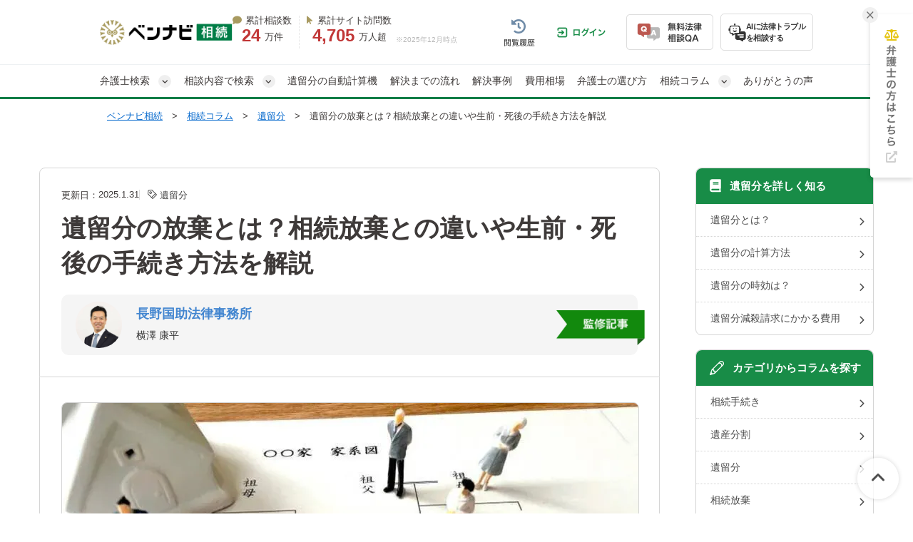

--- FILE ---
content_type: text/html; charset=UTF-8
request_url: https://souzoku-pro.info/columns/iryubun/693/
body_size: 63064
content:
<!DOCTYPE html>
<html lang="ja">
<head>
  <!-- Google tag (gtag.js) -->
<script async src="https://www.googletagmanager.com/gtag/js?id=G-YK9XESZZWZ"></script>
<script>
  window.dataLayer = window.dataLayer || [];
  function gtag(){dataLayer.push(arguments);}
  gtag('js', new Date());

  gtag('config', 'G-YK9XESZZWZ');
</script>


<!-- Google Tag Manager -->
<script>(function(w,d,s,l,i){w[l]=w[l]||[];w[l].push({'gtm.start':
new Date().getTime(),event:'gtm.js'});var f=d.getElementsByTagName(s)[0],
j=d.createElement(s),dl=l!='dataLayer'?'&l='+l:'';j.async=true;j.src=
'https://www.googletagmanager.com/gtm.js?id='+i+dl;f.parentNode.insertBefore(j,f);
})(window,document,'script','dataLayer','GTM-N9SDW8');</script>
<!-- End Google Tag Manager -->

  <!-- Twitter conversion tracking base code -->
<script>
  !function(e,t,n,s,u,a){e.twq||(s=e.twq=function(){s.exe?s.exe.apply(s,arguments):s.queue.push(arguments);
  },s.version='1.1',s.queue=[],u=t.createElement(n),u.async=!0,u.src='https://static.ads-twitter.com/uwt.js',
    a=t.getElementsByTagName(n)[0],a.parentNode.insertBefore(u,a))}(window,document,'script');
  twq('config','olfnj');
</script>
<!-- End Twitter conversion tracking base code -->

  <meta charset="UTF-8">
  <meta name="referrer" content="no-referrer-when-downgrade"/>
  

  
    
    <link rel="canonical" href="https://souzoku-pro.info/columns/iryubun/693/">
    <title>遺留分の放棄とは？相続放棄との違いや生前・死後の手続き方法を解説｜ベンナビ相続（旧：相続弁護士ナビ）</title>
    <meta name="keywords" content="遺留分の放棄とは？相続放棄との違いや生前・死後の手続き方法を解説,遺留分,ベンナビ相続（旧：相続弁護士ナビ）">
    <meta name="description" content="遺留分の放棄は、法定相続人が相続財産に対する最低限の取り分である遺留分を自らの意思で手放すことです。通常、家庭裁判所で手続きをおこなう必要があり、一度放棄をすると撤回が難しいのが特徴です。本記事では遺留分の放棄に関する具体的な手続き方法や注意点を解説します。" />

    <meta property="og:title" content="遺留分の放棄とは？相続放棄との違いや生前・死後の手続き方法を解説｜ベンナビ相続（旧：相続弁護士ナビ）" />
    <meta property="og:type" content="article" />
    <meta property="og:description" content="遺留分の放棄は、法定相続人が相続財産に対する最低限の取り分である遺留分を自らの意思で手放すことです。通常、家庭裁判所で手続きをおこなう必要があり、一度放棄をすると撤回が難しいのが特徴です。本記事では遺留分の放棄に関する具体的な手続き方法や注意点を解説します。" />
    <meta property="og:url" content="https://souzoku-pro.info/columns/iryubun/693/" />
    <meta property="og:image" content="https://s3-ap-northeast-1.amazonaws.com/souzoku-prod/system/thumbnails/693/original/%E9%81%BA%E7%95%99%E5%88%86_%281%29.jpg?1738303175" />
    <meta property="og:site_name" content="ベンナビ相続（旧：相続弁護士ナビ）" />
    <meta property="og:locale" content="ja" />
    <meta name="twitter:card" content="summary_large_image"/>
    <meta name="twitter:site" content="@souzoku_lawyer"/>

  <link rel="stylesheet"
        href="https://cdnjs.cloudflare.com/ajax/libs/font-awesome/6.7.2/css/all.min.css"
        integrity="sha512-Evv84Mr4kqVGRNSgIGL/F/aIDqQb7xQ2vcrdIwxfjThSH8CSR7PBEakCr51Ck+w+/U6swU2Im1vVX0SVk9ABhg=="
        crossorigin="anonymous"
        referrerpolicy="no-referrer">
    
    <link rel="stylesheet" href="/assets/reset-88f4c87859e7fdd1e35e9e80b2d604eca04c20edc8a188102704a4b054b26a78.css" media="screen" />
    <link rel="stylesheet" href="/assets/remodal-291e7de1c92e15c9f7369a5f6933dde32044ab7c0c02a510561dcbe0faed3b72.css" async="async" media="screen" />
    <link rel="stylesheet" href="/assets/remodal-default-theme-8e0c54b8fbfc47e8d44fcf453ac2d817e3238ebd0e65a7e98c8cf05ea0e5e01d.css" async="async" media="screen" />
    <link rel="stylesheet" href="/assets/toastr-66f951dd724bbe6235be2ac68663371628789d21d4a3a9df770745ee12139378.css" media="screen" />
    <link rel="stylesheet" href="/assets/common-94fe5fd8affc8f724ab329cbdeb41ac26ba496f669caa7b62bd4b1144124ebaf.css" media="screen" />
    <link rel="stylesheet" href="/assets/bennavi/common/style_only_layouts_pc-61148323abe5a145083258e373889287521700f582bf151f886b0d935ed355fc.css" media="screen" />
    
      <link rel="stylesheet" href="/assets/front/cta_bennavi-583b8aceede474e0b84e39de45eb81888321be326da6713a8287d583a3834fcf.css" async="async" media="screen" />
  <link rel="stylesheet" href="/assets/column/sc_portal_qa_pc-d21dd1d096fbf894bb43c7b2919b5cfe78ce249336a4419d8552381e877fdcae.css" async="async" media="screen" />
  <link rel="stylesheet" href="/assets/column/cta_case_pc-ef87102718d8f49d59983430b1728d2da1b5d87e79ccd4e5784c06b627d72ca1.css" async="async" media="screen" />
  <link rel="stylesheet" href="/assets/books/column_books_categories-d6d69232086c9dea02b1bd74d89e702673fc8f9fde700fc2b535d4b5e82f80b8.css" media="screen" />
    <style type="text/css">
      .column_body *,.column_title h1 {
    font-family: "Helvetica Neue", Arial, "Hiragino Kaku Gothic ProN", "Hiragino Sans", Meiryo, sans-serif;
}
.column_body{
    font-weight:400;
}
.fa {
   font-family: FontAwesome;
}
.column_title {
  margin-top: 15px;
  font-size: 35px;
  line-height: 1.4;
  font-weight: bold;
}
.column_body > p {
  margin-bottom: 30px;
  margin-top: 5px;
}
.cke_contents_ltr {
  padding: 20px;
}
.cke_contents_ltr,
.column_body {
  font-size: 15px;
  line-height: 27px;
  letter-spacing: 0.5px;
  position: relative;
}
.cke_contents_ltr ul,
.column_body ul {
  list-style: disc;
  padding: 10px 0;
  margin: 0;
  font-size: 15px;
  line-height: 27px;
}
.cke_contents_ltr ul li,
.column_body ul li{
  list-style: none;
  position: relative;
  padding: 0 0 0px 20px;
  font-size: 15px;
  line-height: 1.5em;
  letter-spacing: 0.5px;
  padding-left: 22px;
  margin: 0 0 10px 0px;
}
.column_body ul li p{
  font-size: 15px;
  line-height: 1.5em;
}
.cke_contents_ltr ul li:before,
.column_body ul li:before{
  color: #188C47;
  content: "\f00c";
  font-family: "FontAwesome";
  position: absolute;
  left: 0;
  top: 0;
}
.column_body table {
   margin-bottom: 20px;
}
.cke_contents_ltr h2,
.column_body h2 {
  margin-top: 60px;
  margin-bottom: 30px;
  font-size: 25px;
  clear: both;
  padding:20px 25px;
  background-color: #EEF7F2;
  line-height: 1.4;
  border-bottom: 3px solid #188C47;
  border-radius: 0;
  color: #444444;
}
.cke_contents_ltr h2 a,
.cke_contents_ltr h2 a:hover,
.cke_contents_ltr h2 a:active,
.column_body h2 a, .column_body h2 a:hover, .column_body h2 a:active {
  color: #444444;
  text-decoration: none;
}
.cke_contents_ltr h3,
.column_body h3 {
  position: relative;
  padding: 10px 10px 10px 15px;
  line-height: 1.4;
  font-size: 22px;
  margin-top: 60px;
  margin-bottom: 20px;
  border-left: 10px solid #B5D9C5;
  clear: both;
  border-bottom: 0;
}
.cke_contents_ltr h3 a,
.cke_contents_ltr h3 a:hover,
.cke_contents_ltr h3 a:active,
.column_body h3 a, .column_body h3 a:hover, .column_body h3 a:active {
  color: #444444;
  text-decoration: none;
}
.cke_contents_ltr h3:before,
.column_body h3:before {
  content: "";
  position: absolute;
  width: 10px;
  height: 50%;
  left: -10px;
  top: 0;
  background-color: #188C47;
}
.cke_contents_ltr h4,
.column_body h4 {
  font-size: 16px;
  line-height: 29px;
  margin-top: 10px;
  position: relative;
  padding-left: 26px;
  margin-bottom: 15px;
  clear: both;
  border-bottom: 1px solid #eee;
  padding-bottom: 8px;
}
.cke_contents_ltr h4:before,
.column_body h4:before {
  content: '\f058';
  font-family: "FontAwesome";
  display: block;
  position: absolute;
  left: 0;
  font-size: 20px;
  font-weight: bold;
  top: 1px;
  color: #188C47;
}
.cke_contents_ltr p,
.column_body p {
  font-size: 16px;
  line-height: 1.8;
  letter-spacing: 0.3px;
  padding-bottom: 0;
/*処置
    letter-spacing: 0.1px;*/
}
.cke_contents_ltr p .yellow_line,
.column_body p .yellow_line {
    background: linear-gradient(transparent 65%, #fff08c 0%);
    font-weight: bold;
    font-size: 1.1em;
}

.cke_contents_ltr img,
.column_body img {
  margin-bottom: 20px;
  max-width: 100%;
}
.cke_contents_ltr a,
.cke_contents_ltr a:hover,
.column_body a, .column_body a:hover {
  color: #0066cc;
  text-decoration: underline;
}
.cke_contents_ltr hr,
.column_body hr {
  margin-top: 20px;
  margin-bottom: 20px;
  border: 0;
  border-top: 1px solid #d5d5d5;
}
.cke_contents_ltr blockquote,
.column_body blockquote {
  color: #444;
  border: 1px solid #EFEFEF;
  background: #F7F7F7;
  margin: 3em 0;
  font-size: 14px;
  line-height: 25px;
  padding: 30px;
  border-radius: 5px;
  position: relative;
  z-index: 1;
}
.cke_contents_ltr blockquote p,
.column_body blockquote p {
  position: relative;
  z-index: 3;
  font-size:14px;
  line-height: 1.8em;
}
.cke_contents_ltr blockquote:before,
.column_body blockquote:before {
  content: "“";
  font-size: 100px;
  font-family: 'Times New Roman', "ＭＳ Ｐゴシック", sans-serif;
  color: #FFF;
  position: absolute;
  z-index: -1;
  left: 20px;
  top: 10px;
  line-height: 0.8em;
}
.cke_contents_ltr blockquote:after,
.column_body blockquote:after {
  content: "“";
  font-size: 100px;
  font-family: 'Times New Roman', "ＭＳ Ｐゴシック", sans-serif;
  color: #FFF;
  position: absolute;
  z-index: -1;
   right: 20px;
   bottom: -30px;
   line-height: 0.8em;
}
.cke_contents_ltr #contents_list,
.column_body #contents_list {
  padding: 20px;
  background-color: #f8f8f8;
  border-radius: 8px;
}
.cke_contents_ltr #contents_list a,
.column_body #contents_list a {
  color: #0066cc;
  text-decoration: underline;
}

.cke_contents_ltr #contents_list .contents_list_title,
.column_body #contents_list .contents_list_title {
  color: #188c47;
  font-weight: bold;
  font-size: 19px;
  line-height: 25px;
  vertical-align: middle;
  display: block;
}
.cke_contents_ltr #contents_list .contents_list_title img,
.column_body #contents_list .contents_list_title img {
  float: none;
  margin: 0;
  width: auto;
  height: 25px;
  vertical-align: top;
}

.cke_contents_ltr table,
.column_body table {
  margin-bottom: 20px;
}
.cke_contents_ltr table, .column_body table caption{
font-weight:bold;
margin-bottom:10px;
}
.cke_contents_ltr table th,
.column_body table th {
  background-color: #eeeee7;
}
.cke_contents_ltr table td,
.cke_contents_ltr table th,
.column_body table td, .column_body table th {
  border: 1px solid #DDDDDD;
  padding: 10px 14px;
  font-size: 14px;
  line-height: 1.5;
}
.cke_contents_ltr table td p,
.cke_contents_ltr table th p,
.column_body table td p, .column_body table th p {
   font-size: 14px;
   line-height: 1.5;
}
.cke_contents_ltr table.border-red td,
.cke_contents_ltr table.border-red th,
.column_body table.border-red td, .column_body table.border-red th {
  border: 1px solid #de5c38;
}
.cke_contents_ltr table.border-yellow td,
.cke_contents_ltr table.border-yellow th,
.column_body table.border-yellow td, .column_body table.border-yellow th {
  border: 1px solid #fcb75b;
}
.cke_contents_ltr table.border-orange td,
.cke_contents_ltr table.border-orange th,
.column_body table.border-orange td, .column_body table.border-orange th {
  border: 1px solid #fe7e58;
}
.cke_contents_ltr table.border-pink td,
.cke_contents_ltr table.border-pink th,
.column_body table.border-pink td, .column_body table.border-pink th {
  border: 1px solid #e35e6f;
}
.cke_contents_ltr table.border-green td,
.cke_contents_ltr table.border-green th,
.column_body table.border-green td, .column_body table.border-green th {
  border: 1px solid #3c9833;
}
.cke_contents_ltr table.border-blue td,
.cke_contents_ltr table.border-blue th,
.column_body table.border-blue td, .column_body table.border-blue th {
  border: 1px solid #0000ff;
}
.cke_contents_ltr table.border-gray td,
.cke_contents_ltr table.border-gray th,
.column_body table.border-gray td, .column_body table.border-gray th {
  border: 1px solid #d8d8d8;
}
.cke_contents_ltr ol li>ol,
.column_body ol li>ol,
.cke_contents_ltr ol li>ul,
.column_body ol li>ul,
.cke_contents_ltr ul li>ol,
.column_body ul li>ol,
.cke_contents_ltr ul li>ul,
.column_body ul li>ul{
  margin-top: 10px !important;
  padding: 0;
}
.cke_contents_ltr ol,
.column_body ol {
  list-style: none;
  counter-reset: number;
  padding: 10px 0;
  margin: 0;
}
.cke_contents_ltr ol li:last-child,.column_body ol li:last-child,
.cke_contents_ltr ul li:last-child,.column_body ul li:last-child  {
  margin: 0px !important;
}

.cke_contents_ltr ol li,
.column_body ol li{
  list-style: none;
  position: relative;
  padding-left: 25px;
  font-size: 15px;
  line-height: 1.5em;
  letter-spacing: 0.5px;
  margin: 0 0 10px 0px;
}
.column_body ol li p{
  padding-left: 0;
  font-size: 15px;
  line-height: 1.5em;
}
.cke_contents_ltr ol li:before,
.column_body ol li:before {
  counter-increment: number;
  content: counter(number);
  background: #188C47;
  color: #fff;
  width: 19px;
  height: 19px;
  font-size: 10px;
  font-weight: bold;
  font-family: 'Lato', sans-serif;
  display: block;
  text-align: center;
  line-height: 19px;
  border-radius: 50%;
  position: absolute;
  left: 0;
  top: 0;
}
.column_body>ol,.column_body>ul {
  background-color: #FEFFEA; 
  padding: 30px;
  margin-bottom: 30px;
}

/*CTA全体*/
.column_body .cta_area{
	font-size: 15px;			          /*文字サイズを指定*/
	letter-spacing: 0.5px;			  /*文字の間隔を指定する*/
	margin:20px 10px 25px;
}

/*CTA見出し*/
.column_body .cta_area .cta_midashi{
	line-height:1px;                               /*文字間隔*/
	padding: 15px 40px;
	border: 1px;
	background:rgb(0,102,51);		/*背景＝緑*/
}

/*CTA見出しの文字*/
.column_body .cta_area .cta_midashi p{
       font-size: 26px;
       font-weight:bold;				/*太字*/
       line-height: 27px;
       color:#fffff9;					/*基本デフォルト文字色＝白*/
}

/*CTA本文*/
.column_body .cta_area .cta_honbun{
	padding: 20px 35px;
	border: 1px solid rgb(213, 213, 213); 		        /*枠線*/
	vertical-align: middle;
	text-align: left;				                                /*左よせ*/
}

.column_body .cta_area .cta_honbun p{
       margin-bottom:14px;
}

/* アイキャッチ直下導線 */
.offices_shortlink{
	border: 1px solid #aaa; 
	text-align:center;
	padding:10px 15px;
	margin-bottom:20px;
}
.offices_shortlink p{
	font-size:20px;
}

/*目次に関する調整*/
/*.column_body #contents_list .h3_list {
	font-size:95%;
	margin-bottom:1px;
	line-height:1.5em;*/
}

html {
  scroll-behavior: smooth;
}

/* 目次 */
.column_body #toc_area {
  padding: 0px;
  background-color: #f8f8f8;
  border-radius: 5px;
  margin: 40px 0;
}
ul.toc_list{
  padding: 30px 40px;  
}
.column_body #toc_area ul {
  list-style: none !important;
  margin: 0;
}
#toc_area ul li ul{
   padding: 0;
}
.column_body #toc_area .h2_list {
  position: relative;
  padding-left: 20px;
  margin-bottom: 15px;
  border-bottom: dotted 1px #C6C6C6;
  padding-bottom: 15px;
}
.column_body #toc_area .h2_list:last-child {
  border-bottom: none;
}
#toc_area li.h2_list>a{
  color: #444444;
  font-size:16px;
  font-weight: bold;
}
.column_body #toc_area .h2_list::before {
  content: "\f0d7";
  font-family: "FontAwesome";
  position: absolute;
  top: 0;
  bottom: 0;
  left: 0;
  margin: auto;
  color: #333;
}
#toc_area li.h2_list  a{
  text-decoration: none;
}
#toc_area .h2_list:last-child {
  margin-bottom: 0;
}
.column_body #toc_area .h3_list {
  position: relative;
  padding-left: 20px;
  margin-bottom: 5px;
  line-height: 1.8em;
  font-size: 15px;
}
.column_body #toc_area .h3_list:first-child {
  margin-top: 10px;
}
.column_body #toc_area .h3_list::before {
  content: "\f00c";
  font-family: "FontAwesome";
  position: absolute;
  top: 0;
  bottom: 0;
  left: 0;
  margin: auto;
  color: #bbb;
  font-size: 11px;
}
.column_body #toc_area .toc_title {
  font-weight: bold;
  font-size: 20px;
  line-height: 25px;
  display: block;
  background-color:#EBEBEB; 
  padding: 20px 20px;
  border-radius: 5px 5px 0 0 ;
  text-align: center;
  margin-bottom: 0;
}
.column_body #toc_area .toc_title img {
  float: none;
  margin: 0;
  width: auto;
  height: 25px;
  vertical-align: top;
}
.column__content .column__body .entry-content .related_article {
  margin: 1.8em 0;
}
.column__content .column__body .entry-content .related_article .inbox {
  padding-left: 25%;
}
.column__content .column__body .entry-content .related_article p.ttl {
  margin: 0 0 0.1em;
  font-size: 1em;
  font-weight: bold;
}
.column__content .column__body .entry-content .related_article .ttl:before {
  content: '関連記事';
  font-size: 0.7em;
  font-weight: bold;
  color: #fff;
  background: #FF9933;
  width: 5em;
  display: inline-block;
  padding: 0.2em;
  position: relative;
  top: -2px;
  text-align: center;
  margin-right: 0.5em;
  border-radius: 2px;
}
.column__content .column__body .entry-content .related_article .date {
  font-size: 0.8em;
}
.column__content .column__body .entry-content .related_article .thum {
  width: 22%;
  float: left;
}
.column__content .column__body .entry-content .related_article .thum img {
  width: 100%;
  margin-bottom: 0;
}
.column__content .column__body .entry-content .related_article a {
  color: #333;
  background: #FFF;
  border: 1px solid #eee;
  -webkit-box-shadow: 1px 1px 0 #efefef;
  box-shadow: 1px 1px 0 #efefef;
  text-decoration: none;
  display: block;
  padding: 0.9em;
}
.column__content .column__body .entry-content .related_article a:hover {
  color: #666;
  background: lightyellow;
}

/*balloon*/
.balloon-wrap{
  padding: 10px 0 40px 0;
  position: relative;
  min-height: 150px;
}
.balloon-wrap figure{
  width: 90px;
  height: 90px;
  border: 1px solid #DDD;
  border-radius: 50%;
  overflow: hidden;
  position: absolute;
  }
  .balloon-wrap figure img{
  width: 100%;
  height: auto;
  }

.balloon{
  position: relative;
  padding: 20px;
  background-color: #fff3ad;
  min-height: 30px;
  color: #333;
  border-radius: 5px;
  }
  .balloon-wrap p{
  font-size: 13px !important;
  }

.balloon::before{
  content: '';
  position: absolute;
  display: block;
  width: 0;
  height: 0;
  top: 20px;
}

.balloon .name{
  /*position: absolute;*/
  /*top: 90px;*/
  /*left: -140px;*/
  /*display: block;*/
  /*width: 130px;*/
  /*text-align: center;*/
}
/*左右設定*/
.balloon-wrap.right figure{top: 0; right:0;}
.balloon-wrap.left figure{top: 0; left:0;}
.balloon-wrap.right .balloon{ margin-right: 120px;}
.balloon-wrap.left .balloon{ margin-left: 120px;}

.balloon-wrap.right .balloon::before{
  right: -15px;
  border-left: 15px solid #fff3ad;
  border-top: 15px solid transparent;
  border-bottom: 15px solid transparent;
}
.balloon-wrap.left .balloon::before{
  left: -15px;
  border-right: 15px solid #fff3ad;
  border-top: 15px solid transparent;
  border-bottom: 15px solid transparent;
}
/*color*/
.balloon-wrap.gray .balloon{background-color: #efefef}
.balloon-wrap.gray.right .balloon::before{ border-left-color: #efefef }
.balloon-wrap.gray.left .balloon::before{ border-right-color: #efefef }

.balloon-wrap.pink .balloon{background-color: #f1d9d9}
.balloon-wrap.pink.right .balloon::before{ border-left-color: #f1d9d9 }
.balloon-wrap.pink.left .balloon::before{ border-right-color: #f1d9d9 }

.balloon-wrap.blue .balloon{background-color: #d9e9f1}
.balloon-wrap.blue.right .balloon::before{ border-left-color: #d9e9f1 }
.balloon-wrap.blue.left .balloon::before{ border-right-color: #d9e9f1 }

.balloon-wrap.green .balloon{background-color: #eaf1d9}
.balloon-wrap.green.right .balloon::before{ border-left-color: #eaf1d9 }
.balloon-wrap.green.left .balloon::before{ border-right-color: #eaf1d9 }

.balloon-wrap.orange .balloon{background-color: #FEF3ED}
.balloon-wrap.orange.right .balloon::before{ border-left-color:#FEF3ED }
.balloon-wrap.orange.left .balloon::before{ border-right-color: #FEF3ED }

.balloon-wrap.purple .balloon{background-color: #F3F2F8}
.balloon-wrap.purple.right .balloon::before{ border-left-color:#F3F2F8 }
.balloon-wrap.purple.left .balloon::before{ border-right-color: #F3F2F8 }

.mailmagazine form>div{
	float:left;
}
.mailmagazine form table{
	display:none;
}
.mailmagazine>div>div{
	display:none;
}
.bmform_outer1081372{
	width:300px !important;
}
.bmform_introtxt1081372{
	text-align:left!important;
}
.bmform_button1081372{
	text-align:left!important;
}
.bmform_submit1081372{
	padding:5px 50px 5px 50px !important;
}
.bm_headetext1081372{
	color:#fff !important;
}

/*スタイル*/
.column_body .table_style1,.column_body .table_style1-h,.column_body .table_style2,.column_body .table_style2-h,.column_body .table_style3,.column_body .table_style3-2,.column_body .table_style4{width:100%;border-spacing:0;border-collapse:collapse;border:none}.column_body .table_style1 td,.column_body .table_style1 th,.column_body .table_style1-h td,.column_body .table_style1-h th,.column_body .table_style2 td,.column_body .table_style2 th,.column_body .table_style2-h td,.column_body .table_style2-h th,.column_body .table_style3 td,.column_body .table_style3 th,.column_body .table_style3-2 td,.column_body .table_style3-2 th,.column_body .table_style4 td,.column_body .table_style4 th{border:1px solid #FFF;padding:8px 10px}.column_body .table_style1 tr:nth-child(odd) td{background-color:#DCEDE3}.column_body .table_style1 tr:nth-child(even) td{background-color:#F2F8F4}.column_body .table_style1 tr th{background-color:#FAEE8F !important;color:#333;font-weight:bold;text-align:center;padding:10px 15px}.column_body .table_style1 tr:nth-child(1) td,.column_body .table_style1 tr.item td{background-color:#188C47 !important;color:#fff}.column_body .table_style1 tr:hover td{background-color:#FFF9DD}.column_body .table_style1-h tr:nth-child(odd) td{background-color:#DCEDE3}.column_body .table_style1-h tr:nth-child(even) td{background-color:#F2F8F4}.column_body .table_style1-h tr th{background-color:#FAEE8F !important;color:#333;font-weight:bold;text-align:center;padding:10px 15px}.column_body .table_style1-h tr:nth-child(2) td{background-color:#188C47 !important;color:#fff}.column_body .table_style1-h tr:hover td{background-color:#FFF9DD}.column_body .table_style2 tr:nth-child(1) td,.column_body .table_style2 tr.item td{background-color:#188C47 !important;color:#fff}.column_body .table_style2 tr td{background-color:#efefef}.column_body .table_style2 tr:hover td{background-color:#FFF9DD}.column_body .table_style2 tr td:nth-child(1){background-color:#DCEDE3}.column_body .table_style2-h tr:nth-child(2) td{background-color:#188C47 !important;color:#fff}.column_body .table_style2-h tr th{background-color:#FAEE8F !important;color:#333;font-weight:bold;text-align:center;padding:10px 15px}.column_body .table_style2-h tr.item td{background-color:#188C47 !important;color:#fff}.column_body .table_style2-h tr td{background-color:#F2F8F4}.column_body .table_style2-h tr:hover td{background-color:#FFF9DD}.column_body .table_style2-h tr td:nth-child(1){background-color:#DCEDE3}.column_body .table_style3 tr:nth-child(1) td{background-color:#188C47 !important;color:#fff}.column_body .table_style3 tr td{background-color:#F2F8F4}.column_body .table_style3 tr:hover td{background-color:#FFF9DD}.column_body .table_style3 tr td:nth-child(1),.column_body .table_style3 tr td[rowspan]+td{background-color:#DCEDE3}.column_body .table_style3-2 tr:nth-child(1) td{background-color:#188C47 !important;color:#fff;text-align:center}.column_body .table_style3-2 tr:nth-child(1) td:nth-child(1){background-color:#FFF !important}.column_body .table_style3-2 tr td{background-color:#F2F8F4}.column_body .table_style3-2 tr:hover td{background-color:#FFF9DD}.column_body .table_style3-2 tr td:nth-child(1),.column_body .table_style3-2 tr:nth-child(2) td{background-color:#DCEDE3}.column_body .table_style3-2 tr:nth-child(2) td{text-align:center}.column_body .table_style3-2 tr:nth-child(2) td:nth-child(1){background-color:#188C47 !important;color:#fff}.column_body .table_style4 tr:nth-child(odd) td{background-color:#DCEDE3}.column_body .table_style4 tr:nth-child(even) td{background-color:#F2F8F4}.cta_min{border-radius:5px;box-shadow:0px 0px 10px 0px #d1d1d1;overflow:hidden;margin-bottom:30px;margin-top:20px}.cta_min .title{background:url("https://s3-ap-northeast-1.amazonaws.com/souzoku-prod/ckeditor_assets/pictures/377/content_cta_bg1.png?1538633098") repeat #188c47;color:#FFF;font-size:18px;line-height:140%;font-weight:bold;padding:15px 15px 13px 85px;position:relative;letter-spacing:0.05em}.cta_min .title:before{content:"";display:block;width:73px;height:32px;background:url("https://s3-ap-northeast-1.amazonaws.com/souzoku-prod/ckeditor_assets/pictures/378/content_cta_parts1.png?1538633149") no-repeat left top;position:absolute;top:50%;margin-top:-16px;left:0}.cta_min .text{background-color:#FFF;padding:20px 25px}.cta_min .text p{font-size:16px;line-height:180%}


.cta_t,.cta_t2,.cta_t3{border-radius:5px;width:90%;overflow:hidden;padding-bottom:15px;margin:20px auto 30px auto}.cta_t .box-title,.cta_t2 .box-title,.cta_t3 .box-title{padding:20px 15px;color:#FFF;text-align:center;font-size:24px;line-height:140%;font-weight:bold}.cta_t .text_1,.cta_t2 .text_1,.cta_t3 .text_1{text-align:center;font-weight:bold;font-size:18px;line-height:180%;margin:0px 30px;padding:20px 0px;position:relative;box-sizing:border-box}.cta_t .text_1:before,.cta_t2 .text_1:before,.cta_t3 .text_1:before{content:"";position:absolute;bottom:-19px;left:50%;margin-left:-15px;border:10px solid transparent;z-index:2}.cta_t .text_1:after,.cta_t2 .text_1:after,.cta_t3 .text_1:after{content:"";position:absolute;bottom:-21px;left:50%;margin-left:-16px;border:11px solid transparent;z-index:1}.cta_t .text_2,.cta_t2 .text_2,.cta_t3 .text_2{margin:0px 30px;padding:20px 0;font-size:16px;line-height:180%}.cta_t .text_link,.cta_t2 .text_link,.cta_t3 .text_link{display:block;margin:0 30px 10px 30px;padding:10px 25px;border:1px solid #DDD;background-color:#FFF;border-radius:5px;font-weight:bold}.cta_t .text_other,.cta_t2 .text_other,.cta_t3 .text_other{list-style:none;padding:10px}.cta_t .text_other li,.cta_t2 .text_other li,.cta_t3 .text_other li{font-size:12px;margin-bottom:8px;line-height:120%;color:#666}.cta_t{background-color:#FFFCF2}.cta_t .box-title{background-color:#0777bd}.cta_t .text_1{border-bottom:1px solid #0777bd;color:#0777bd}.cta_t .text_1:before{border-top:10px solid #FFFCF2}.cta_t .text_1:after{border-top:11px solid #0777bd}.cta_t2{background-color:#F2F7FC}.cta_t2 .box-title{background-color:#0b2e4e}.cta_t2 .text_1{border-bottom:1px solid #0b2e4e;color:#0b2e4e}.cta_t2 .text_1:before{border-top:10px solid #F2F7FC}.cta_t2 .text_1:after{border-top:11px solid #0b2e4e}.cta_t3{background-color:#FCF9EF}.cta_t3 .box-title{background-color:#C7A956}.cta_t3 .text_1{border-bottom:1px solid #ae0d16;color:#ae0d16}.cta_t3 .text_1:before{border-top:10px solid #FCF9EF}.cta_t3 .text_1:after{border-top:11px solid #ae0d16}

/*2019/03/08*/
.new-cta{
background-color: #FFF2CC;
padding: 0px 0px 0px;
margin: 0 0px;
}

.new-cta .cta-title{
background-color: #188C47;
color: #ffffff;
padding-top: 10px;
padding-bottom: 10px;
padding-left: 5%;
padding-right: 5%;
margin-bottom: 10px;
text-align: center;
}

.new-cta .cta-title .cta-title-span{
font-size: 24pt;
font-weight:bold;
line-height: 40px;
}

.new-cta .cta-text{
text-align: center;
}

.new-cta .cta-text .cta-text-span0{
font-size: 14pt;
font-weight:bold;
}

.new-cta .cta-text .cta-text-span1{
font-size: 12pt;
font-weight:bold;
}

.new-cta .cta-text .cta-text-span2{
font-size: 14pt;
font-weight:bold;
}

.new-cta .post-link{
background-color: #fa9f0a;
margin-top: -10px;
margin-bottom: 20px;
margin-left:70px;
margin-right:70px;
text-align: center;
padding-top: 10px;
padding-bottom:10px;
}

.new-cta .post-link .cta-post-link-span{
font-size: 20pt;
color:#ffffff ;
font-weight:bold;
text-decoration: underline;
}

.new-cta .form-text{
margin-top: 10px;
margin-bottom: -50px;
text-align: center;
}

.new-cta .form-text .form-text-span{
color: #E54E4E;
font-size: 14pt;
font-weight:bold;
}

.new-cta .corp-logo{
margin-top: -15px;
margin-bottom: -10px;
}



/*2019/06/05*/
.satei-site_end{
}

.satei-site_end .title {
background-color: #188C47;
padding: 10px 3px 10px 3px;
margin: -10px 0px 10px 0px;
font-size: 30px;
font-weight: bold;
color: #ffffff;
line-height: 36px;
text-align: center;
}

.satei-site_end .heading {
padding: 10px 3px 10px 3px;
margin-bottom: 10px;
font-size: 25px;
font-weight: bold;
color: #188C47;
border-top: 2px solid #188C47;
border-bottom: 2px solid #188C47;
line-height: 30px;
text-align: center;
}

.satei_prod_box2 {
border: 2px solid #188C47;
margin-bottom: 25px;
}

.satei_prod_box2 .satei_prod_box2_title {
background: #188C47;
color: #ffffff;
font-weight: bold;
font-size: 27px;
padding: 15px 10px;
}

.satei_prod_box2 .satei_prod_box2_mainbox {
padding: 10px 10px 10px;
}

.satei_prod_box2 .satei_prod_box2_maintext {
font-size: 21px;
line-height: 30px;
margin: 0 15px 20px;
}

.satei_prod_box2 .satei_prod_box2_flex {
display: flex;
margin: 0 15px 0px;
}

.satei_prod_box2 .satei_prod_box2_img {
width: 30%;
}

.satei_prod_box2 .satei_prod_box2_point {
width: 70%;
height: 100%;
border: 2px solid #feeea3;
}

.satei_prod_box2 .satei_prod_box2_pointtitle {
background-color: #feeea3;
font-size: 22px;
padding: 5px 10px;
font-weight: bold;
}

.satei_prod_box2 .satei_prod_box2_pointdetail {
padding: 15px 0;
}

.satei_prod_box2 .satei_prod_box2_table {
margin: 0 15px;
}

.satei_prod_box2 .satei_prod_box2_link {
text-align: center;
margin-bottom: 20px;
}

.satei_prod_box2 .btn-square {
display: inline-block;
margin-top: 10px;
padding: 0.5em 1em;
text-decoration: none;
background: #E54E4E;
color: #FFF;
border-bottom: solid 4px #653131;
border-radius: 3px;
font-weight: bold;
text-decoration: underline;
font-size: 20px;
}



/*2019-06-19 活用・管理用CTA*/

.katsuyou-cta {
    background-color: #ffffff;
    border: 3px solid #FFCC5C;
    border-top-left-radius: 10px;
    border-top-right-radius: 10px;
    border-bottom-right-radius: 10px;
    border-bottom-left-radius: 10px;
    padding: 0px 15px 0px 15px;
}

.katsuyou-cta .main-text {
    background-color: #FFCC5C;
    font-weight: bold;
    color: #551414;
    padding-top: 15px;
    padding-bottom: 15px;
    padding-left: 1%;
    padding-right: 1%;
    margin: 0px -15px 20px -15px;
    text-align: center;
}

.katsuyou-cta .main-text .main-text-span {
    font-size: 18pt;
    font-weight: bold;
}

.katsuyou-cta .caption {
    margin-top: 0px;
    margin-bottom: 0px;
    padding-left: 15px;
    padding-bottom: 10px;
}

.katsuyou-cta .caption .caption-span1 {
    font-size: 13pt;
    font-weight: bold;
}

.katsuyou-cta .caption .caption-span2 {
    font-size: 11pt;
    line-height: 12pt;
}

.katsuyou-cta .btn-square {
    display: inline-block;
    padding: 0.4em 0.8em;
    text-decoration: none;
    background: linear-gradient(#ff5757, #cc4545);
    color: #ffffff;
    border-bottom: solid 4px #662323;
    border-radius: 5px;
    font-weight: bold;
    font-size: 20px;
}

/* --end */

/*猿LP*/

.cmn-marker.active { background-position: -100% .8em; }

.cmn-marker { background-image: -webkit-gradient(linear, left top, right top, color-stop(50%, transparent), color-stop(50%, #ffc878)); background-image: linear-gradient(left, transparent 50%, #ffc878 50%); background-repeat: repeat-x; background-size: 200% .8em; background-position: 0 .5em; -webkit-transition: all 2s ease; transition: all 2s ease; font-weight: bold; font-size: 18px; }
@media (min-width: 736px) { .cmn-marker { font-size: 22px; } }

@-webkit-keyframes fluffy1 { 0% { -webkit-transform: translateY(0); transform: translateY(0); }
  50% { -webkit-transform: translateY(-10px); transform: translateY(-10px); } }

@keyframes fluffy1 { 0% { -webkit-transform: translateY(0); transform: translateY(0); }
  50% { -webkit-transform: translateY(-10px); transform: translateY(-10px); } }
.cmn--listWrap { font-weight: bold; margin: 20px 0 !important; line-height: 1.5; border-radius: 6px; padding: 1em 1em 2em; background: #fef2e9; }
.cmn--listWrap li + li { margin-top: 30px; }
.cmn--listWrap li .cmn--strong { font-size: 18px; margin: 0 4px; }
.cmn--listWrap li h4 { text-indent: -2em; padding-left: 2em; }
.cmn--listWrap li > p { padding-left: 5px; }
.cmn--listWrap li span { font-weight: bold; background: rgba(0, 0, 0, 0) -webkit-gradient(linear, left top, left bottom, color-stop(60%, transparent), color-stop(0%, #ffffbc)) repeat scroll 0 0; background: rgba(0, 0, 0, 0) linear-gradient(transparent 60%, #ffffbc 0%) repeat scroll 0 0; font-size: 20px; }
.cmn--listWrap dt { font-size: 20px; }
.cmn--listWrap dd { margin-top: 10px; font-weight: normal; }
.cmn--listWrap dd + dt { margin-top: 20px; }

.list { margin-top: 30px; }

dl.cmn--listWrap { -webkit-box-sizing: border-box; box-sizing: border-box; margin: 20px 0; }
@media (min-width: 736px) { dl.cmn--listWrap { float: left; width: 30%; margin: 10px; height: 13em; }
  dl.cmn--listWrap.list01 { margin-left: 150px; } }
dl.cmn--listWrap dt { position: relative; padding: 12px 0 10px 64px; font-size: 18px; }
dl.cmn--listWrap dt:before { content: ""; position: absolute; display: block; width: 80px; height: 120px; top: -27px; left: -27px; }
// dl.cmn--listWrap.list01 dt:before { background: url(../images/material01.png) no-repeat; background-size: 100%; }
// dl.cmn--listWrap.list02 dt:before { background: url(../images/material02.png) no-repeat; background-size: 100%; }
// dl.cmn--listWrap.list03 dt:before { background: url(../images/material03.png) no-repeat; background-size: 100%; }
// dl.cmn--listWrap.list04 dt:before { background: url(../images/material04.png) no-repeat; background-size: 100%; }
// dl.cmn--listWrap.list05 dt:before { background: url(../images/material05.png) no-repeat; background-size: 100%; }

.cmn--voice { padding: 1.5em 1em; position: relative; background: #DDEEE4; margin-bottom: 35px; font-weight: bold; }
.cmn--voice .voice--ttlWrap { position: relative; z-index: 0; display: inline-block; }
.cmn--voice .voice--ttlWrap:after { z-index: -1; position: absolute; content: ""; bottom: 37px; right: 15px; left: auto; width: 50%; height: 20px; max-width: 300px; background: #777; -webkit-box-shadow: 0 15px 10px #999; box-shadow: 0 15px 10px #999; -webkit-transform: rotate(3deg); transform: rotate(3deg); }
.cmn--voice .voice--ttl { font-size: 22px; line-height: 1.4; padding: 20px; margin-bottom: 20px; color: #fff; background: #4ba69d; -webkit-transform: rotate(-1deg); transform: rotate(-1deg); }
.cmn--voice .detail { background: #fff; border-radius: 10px; padding: 0 10px 10px; margin: 20px 0; }
@media (min-width: 737px) { .cmn--voice .detail { margin: 30px 0 20px; } }
.cmn--voice .voice--subttl { font-size: 18px; border-bottom: #333 dashed 1px; padding-top: 20px; }
.cmn--voice .voice--strong { font-weight: bold; font-size: 18px; color: #ee7b00; }

.footer-search { margin: 30px auto; }
@media (min-width: 736px) { .footer-search { height: 465px; width: 510px; border: 1px solid #d5d5d5; border-radius: 8px; padding: 30px; } }

.footer-search .proud-list-top { display: table; }

.footer-search .proud-list-top a { display: table-cell; height: 106px; width: 126px; background-color: #188c47; text-align: center; vertical-align: middle; border-bottom: 1px solid #5eaf7f; border-left: 1px solid #5eaf7f; -webkit-box-sizing: border-box; box-sizing: border-box; }

.footer-search .proud-list-top a:hover { background-color: #46a36c; }

.footer-search .proud-list-top a:nth-child(1) { border-top-left-radius: 10px; border-left: 0; }

.footer-search .proud-list-top a:nth-child(4) { border-top-right-radius: 10px; }

.footer-search .proud-list-middle { display: table; }

.footer-search .proud-list-middle a { display: table-cell; height: 106px; width: 126px; background-color: #188c47; text-align: center; vertical-align: middle; border-bottom: 1px solid #5eaf7f; border-left: 1px solid #5eaf7f; -webkit-box-sizing: border-box; box-sizing: border-box; }

.footer-search .proud-list-middle a:hover { background-color: #46a36c; }

.footer-search .proud-list-middle a:nth-child(1) { border-left: 0; }

.footer-search .proud-list-bottom { display: table; }

.footer-search .proud-list-bottom a { display: table-cell; height: 106px; width: 126px; -webkit-box-sizing: border-box; box-sizing: border-box; background-color: #188c47; text-align: center; vertical-align: middle; -webkit-box-shadow: 0 5px #105b2e; box-shadow: 0 5px #105b2e; border-left: 1px solid #5eaf7f; }

.footer-search .proud-list-bottom a:hover { background-color: #46a36c; }

.footer-search .proud-list-bottom a:nth-child(1) { border-bottom-left-radius: 10px; border-left: 0; }

.footer-search .proud-list-bottom a:nth-child(4) { border-bottom-right-radius: 10px; }

.footer-search .proud-list-one { display: table; }

.footer-search .proud-list-one a { display: table-cell; height: 106px; width: 504px; -webkit-box-sizing: border-box; box-sizing: border-box; background-color: #188c47; text-align: center; vertical-align: middle; -webkit-box-shadow: 0 5px #105b2e; box-shadow: 0 5px #105b2e; border-left: 1px solid #5eaf7f; border-bottom-left-radius: 10px; border-bottom-right-radius: 10px; }

.footer-search .proud-list-one a:hover { background-color: #46a36c; }

/*end*/

/*記事末尾の弁護士訴求定型文用*/

.end_title {
background-color: #188C47;
padding: 10px 3px 10px 3px !important;
margin: -10px 0px 10px 0px;
font-size: 30px;
font-weight: bold;
color: #ffffff;
line-height: 40px;
text-align: center;
}

.end_heading2 {
padding: 10px 3px 10px 3px !important;
font-size: 30px;
font-weight: bold;
color: #188C47;
border-top: 2px solid #188C47;
border-bottom: 2px solid #188C47;
line-height: 40px;
text-align: center;
margin: 15px 0;
}

.end_heading3 {
padding: 10px 3px 10px 20px;
margin-bottom: 10px;
font-size: 25px;
font-weight: bold;
border-left: 10px solid #188C47;
line-height: 30px;
}

.end_heading5 {
font-size: 20px;
font-weight: bold;
}

/*end*/

/*弁護士検索ナビのボタン用*/

.bengoshi-kensaku {
}

.bengoshi-kensaku .btn-square {
    display: inline-block;
    padding: 0.4em 0.8em;
    text-decoration: none;
    background: linear-gradient(#FFF6BD, #FFCF06);
    color: #551414;
    border-bottom: solid 4px #E5B549;
    border-radius: 5px;
    font-weight: bold;
    font-size: 20px;
}

/*end*/

/*動画サイズ制御*/
video{width:100%; height:auto;}
/*end*/
/* Copy Btn*/
.copyBtn{
  font-weight:700;
  font-size:.85em;
  text-align:center;
  margin:30px auto;
  padding:12px 20px;
  border:1px solid #eee;
  width: 300px;
  }
  .copyBtn:hover{
  opacity:0.6;
  cursor: pointer;
  }
  .copyBtn.isCopied{
  pointer-events:none;
  background:#f7f7f7;
  }
  .copyBtn.isCopied:hover{
  cursor:auto;
  }

/*横スクロール*/
.scroll-table {
  overflow: auto;
  white-space: nowrap;
  border: solid 1px #ddd;
  table {
    margin: 0;
    border: none;
  }
}
/*画像を回り込ませないようにする*/
p.kaijo1{clear:both;}


/*package-css*/
.column_body .packs, .column_body .packs * { padding: 0; margin: 0; -webkit-box-sizing: border-box; -moz-box-sizing: border-box; box-sizing: border-box; text-align: left; }

.column_body .pack-point { background-color: #FFFCE2; padding: 30px 40px; margin: 20px 0 30px 0; }
.column_body .pack-point .pack-point-title { font-size: 20px; font-weight: 700; text-align: center; line-height: 100%; padding: 0px 0 30px 0px; }
.column_body .pack-point .pack-point-title span { color: #188C47; }
.column_body .pack-point .pack-point-box { border-radius: 5px; background: #fff; box-shadow: 0px 0px 8px rgba(216, 216, 189, 0.3); position: relative; margin-bottom: 20px; }
.column_body .pack-point .pack-point-box:last-child { margin-bottom: 0px; }
.column_body .pack-point .pack-point-box .point-box_title { font-size: 16px; font-weight: 700; text-align: center; line-height: 100%; color: #FFF; padding: 12px 10px; width: calc(100% + 10px); position: relative; left: -5px; border-top-left-radius: 3px; border-top-right-radius: 3px; }
.column_body .pack-point .pack-point-box .point-box_title i { margin: 0 12px 0 0; }
.column_body .pack-point .pack-point-box .point-box_title:before { content: ""; display: block; width: 0; height: 0; border-style: solid; border-width: 0 5px 5px 0; position: absolute; left: 0; bottom: -5px; }
.column_body .pack-point .pack-point-box .point-box_title:after { content: ""; display: block; width: 0; height: 0; border-style: solid; border-width: 5px 5px 0px 0; position: absolute; right: 0; bottom: -5px; }
.column_body .pack-point .pack-point-box ul { padding: 8px 20px 5px 20px; }
.column_body .pack-point .pack-point-box ul li { border-bottom: 1px dotted #ddd; font-size: 14px; line-height: 140%; padding: 10px 0px 10px 18px; margin-bottom: 0px; list-style: none; text-align: left; position: relative; }
.column_body .pack-point .pack-point-box ul li:before { content: "\f00c"; margin-top: -10px; font-size: 14px; font-family: "FontAwesome"; position: absolute; left: 0; top: 50%; }
.column_body .pack-point .pack-point-box ul li:last-child { border-bottom: 0px solid #000; }
.column_body .pack-point .pack-point-box.basecolor .point-box_title { background-color: #188C47; }
.column_body .pack-point .pack-point-box.basecolor .point-box_title:before { border-color: transparent #0E361E transparent transparent; }
.column_body .pack-point .pack-point-box.basecolor .point-box_title:after { border-color: #0E361E transparent transparent transparent; }
.column_body .pack-point .pack-point-box.basecolor ul li:before { color: #188C47; }
.column_body .pack-point .pack-point-box.subcolor .point-box_title { background-color: #E59B0F; }
.column_body .pack-point .pack-point-box.subcolor .point-box_title:before { border-color: transparent #715218 transparent transparent; }
.column_body .pack-point .pack-point-box.subcolor .point-box_title:after { border-color: #715218 transparent transparent transparent; }
.column_body .pack-point .pack-point-box.subcolor ul li:before { color: #E59B0F; }
.column_body .pack-wordselect { margin-bottom: 30px; margin-top: 20px; }
.column_body .pack-wordselect .pack-wordselect_title { background-color: #EBEBEB; display: inline-block; border-radius: 5px 5px 0 0; padding: 9px 18px 8px 18px; line-height: 100%; font-weight: 700; }
.column_body .pack-wordselect dl { width: 100%; border-radius: 0 5px 5px 5px; border: 2px solid #EBEBEB; padding: 15px 18px; }
.column_body .pack-wordselect dl dt { font-weight: 700; color: #188C47; font-size: 15px; padding-bottom: 10px; }
.column_body .pack-wordselect dl dd, .column_body .pack-wordselect dl dd p { margin-bottom: 0px; font-size: 13px; line-height: 160%; }
.column_body .pack-wordselect.basecolor .pack-wordselect_title { background: rgba(24, 140, 71, 0.2); }
.column_body .pack-wordselect.basecolor dl { border: 2px solid rgba(24, 140, 71, 0.2); }
.column_body .pack-compare { background-color: #f2f2f2; border-radius: 5px; padding: 30px; margin-top: 20px; margin-bottom: 30px; display: flex; justify-content: space-between; }
.column_body .pack-compare dl.pack-compare_box { width: 48%; height: auto; border-radius: 5px; background: #fff; box-shadow: 0px 0px 8px rgba(0, 0, 0, 0.1); overflow: hidden; }
.column_body .pack-compare dl.pack-compare_box dt { text-align: center; line-height: 100%; font-weight: 700; color: #FFF; padding: 15px; font-size: 16px; }
.column_body .pack-compare dl.pack-compare_box dd { padding: 5px 15px; }
.column_body .pack-compare dl.pack-compare_box dd ul { padding: 0; }
.column_body .pack-compare dl.pack-compare_box dd ul li { font-size: 14px; line-height: 160%; border-bottom: 1px dotted #ddd; padding: 10px 0 10px 29px; margin-bottom: 0px; list-style: none; position: relative; }
.column_body .pack-compare dl.pack-compare_box dd ul li:before { font-size: 20px; position: absolute; font-family: "FontAwesome"; top: 50%; left: 5px; margin-top: -10px; }
.column_body .pack-compare dl.pack-compare_box dd ul li:last-child { border-bottom: 0px solid #000; }
.column_body .pack-compare dl.pack-compare_box.melit { margin-bottom: 15px; }
.column_body .pack-compare dl.pack-compare_box.melit dt { background-color: #E85C5C; }
.column_body .pack-compare dl.pack-compare_box.melit dd ul li:before { content: "\f10c"; color: rgba(232, 92, 92, 0.3); }
.column_body .pack-compare dl.pack-compare_box.demelit { margin-bottom: 0px; }
.column_body .pack-compare dl.pack-compare_box.demelit dt { background-color: #5987BE; }
.column_body .pack-compare dl.pack-compare_box.demelit dd ul li:before { content: "\f00d"; color: rgba(89, 135, 190, 0.3); }
.column_body .pack-flow { margin-bottom: 30px; margin-top: 30px; }
.column_body .pack-flow dl { position: relative; }
.column_body .pack-flow dl dt { display: flex; align-items: center; background: rgba(24, 140, 71, 0.1); margin-bottom: 18px; }
.column_body .pack-flow dl dt .pack-flow_num { width: 45px; background-color: #188C47; color: #fff; font-size: 10px; text-align: center; padding: 7px 0; position: relative; line-height: 140%; }
.column_body .pack-flow dl dt .pack-flow_num span { font-size: 20px; display: block; padding: 3px 0 0 0; text-align: center; }
.column_body .pack-flow dl dt .pack-flow_num * { font-family: Arial; }
.column_body .pack-flow dl dt .pack-flow_num:before { content: ""; width: 0; height: 0; border-style: solid; border-width: 10px 22.5px 0 22.5px; border-color: #188C47 transparent transparent transparent; position: absolute; left: 0; bottom: -10px; }
.column_body .pack-flow dl dt .pack-flow_title { flex: 1; font-size: 16px; font-weight: 600; line-height: 140%; padding: 3px 10px 3px 15px; }
.column_body .pack-flow dl dd { padding: 0px 0 20px 60px; font-size: 14px; line-height: 180%; position: relative; }
.column_body .pack-flow dl:before { content: ""; display: block; height: 100%; width: 2px; height: 100%; background-color: rgba(24, 140, 71, 0.2); position: absolute; top: 0; left: 22.5px; }
.column_body .pack-flow dl dt:last-of-type .pack-flow_num { padding-bottom: 10px; }
.column_body .pack-flow dl dt:last-of-type .pack-flow_num:before { content: none; }
.column_body .pack-flow dl dd:last-of-type:before { content: ""; display: block; width: 10px; height: calc(100% + 18px); position: absolute; left: 20px; top: -18px; background-color: #FFF; }
.column_body .pack-checklist { background-color: #FEFFEA; width: 100%; border-radius: 5px; margin-bottom: 30px; }
.column_body .pack-checklist .pack-checklist_title { display: inline-block; background-color: #E59B0F; color: #fff; font-weight: 700; padding: 7px 15px; font-size: 13px; line-height: 100%; border-bottom-right-radius: 5px; }
.column_body .pack-checklist ul, .column_body .pack-checklist ol { padding: 20px; letter-spacing: 0.5px; margin: 0 0 0px 0px; }
.column_body .pack-checklist ul li, .column_body .pack-checklist ol li { padding-left: 18px; position: relative; line-height: 1.5em; margin: 0 0 10px 0px; font-size: 14px; list-style: none; }
.column_body .pack-checklist ul li:last-child, .column_body .pack-checklist ol li:last-child { margin-bottom: 0px; }
.column_body .pack-checklist ul li:before { content: "\f058"; font-family: "FontAwesome"; position: absolute; left: 0; top: 1px; color: #188C47; }
.column_body .pack-checklist ol li { padding-left: 24px; }
.column_body .pack-checklist ol li:before { counter-increment: number; content: counter(number); background: #188C47; color: #fff; width: 18px; height: 18px; font-size: 11px; font-weight: bold; font-family: 'Arial', sans-serif; display: block; text-align: center; line-height: 18px; border-radius: 50%; position: absolute; left: 0; top: 1px; }

.pack-content-sticky > p { margin-bottom: 1.5em; }

.pack-textmarker { background: linear-gradient(transparent 60%, #FFFB7E 60%); font-weight: 700; }

/*package-css----end*/



.cta-search-proud {
   margin: 20px auto;
}

.cta-search-proud .proud-list-top a img,.cta-search-proud .proud-list-middle a img,.cta-search-proud .proud-list-middle a img,.cta-search-proud .proud-list-one a img{
    float: none;
    margin-right: 0px;
    margin-bottom: 0px;
}
.cta-search-proud .search-title img{
    margin-bottom: 0;
}
.lpInr ul li:before{
    display: none;
}
.panel{
   display: block;
   padding: 5px 0;
}
dl.panel dt {
   background: #FFF;
   color: #333;
   font-weight: bold;
   border: 2px solid #DDD;
   border-radius: 5px;
   padding: 15px 40px 15px 10px;
   font-size: 15px;
   line-height: 1.5;
   position: relative;
   margin-bottom: 10px;
   background-color: #f8f8f8;
}
dl.panel dt i {
   color: #999;
   font-size: 15px;
   position: absolute;
   right: 15px;
   top: 50%;
   margin-top: -12px;
}
.panel dd {
   border: solid 1px #ccc;
   margin: 0;
   padding: 30px;
}
.panel dd > blockquote{
   margin: 0 !important ;
}
.h4uapi-cta-wrap .h4uapi-input_box li::before{
   left: auto;
}
.h4uapi-cta-wrap .h4uapi-input_box ul li{
   padding:0;
}
.h4uapi-cta-wrap .h4uapi-input_box ul li:last-child{
   margin-bottom: 10px !important ;
}
ul.h4uapi-error-ul{
   padding: 0;
}
ul.h4uapi-error-ul li ul{
  margin-top: 0 !important;
}
ul.h4uapi-error-ul li:before{
   display: none;
}
.h4uapi2-cta-wrap .h4uapi2-cta-p02.h4uapi2-high .h4uapi2-title .h4uapi2-title_detail .h4uapi2-point_list li:before{
   display: none;
}
.h4uapi2-cta-wrap .h4uapi2-cta-p02.h4uapi2-high form .h4uapi2-form_area .h4uapi2-input_box ul li{
   padding-left: 0; 
}
.h4uapi2-cta-wrap .h4uapi2-cta-p02.h4uapi2-high form .h4uapi2-form_area .h4uapi2-input_box ul li::before{
   left: auto;
}
.h4uapi2-cta-wrap .h4uapi2-cta-p02.h4uapi2-high form .h4uapi2-form_area .h4uapi2-error .h4uapi2-error-ul{
   padding:  0;
}
.h4uapi-cta-wrap .h4uapi-cta-p02.h4uapi-high .h4uapi-form_area .balloon-sentence{
    top: -222.5px;
    font-size: 13px;
}
.column-cta-wrap .cta-search .link-area ul li:before{
display: none;
}
.column-cta-wrap .cta-search .link-area ul{
   padding: 0;
}
.textcenter{
text-align:center !important;
}
.fwb{
font-weight:bold !important;
}
.red{
font-weight:bold !important;
}
a.ext_icon {
	background: url(https://s3-ap-northeast-1.amazonaws.com/saiken-prod/ckeditor_assets/pictures/272/content_icon_external_link.gif) center right no-repeat;
	padding-right: 18px !important;
	margin: 0 2px 0 0 !important;
}

.column-cta--4917 {
    width: 600px;}
    </style>
  <link rel="stylesheet" href="/assets/cta-5e7755d786d10451a104c1c53abe513e94e9eb3a76b928ea57b858ddc3a6817a.css" async="async" media="screen" />
  <link rel="stylesheet" href="/assets/cta_home4u-226883bb030b1a3449510d59bf07dfa29ffb2dafb6487946760139685a308b83.css" async="async" media="screen" />
  <link rel="stylesheet" href="/assets/front/cta_home4u_2_pc-c634c3274778f7c8f10c8e6cbd38aad4f9c8232a891d1660680952c9e9631e84.css" async="async" media="screen" />
  <style>
    @media only screen and (min-width: 641px) {
      .remodal {
        max-width: 914px;
      }
    }
    .remodal {
      width: 914px;
      height: 552px;
      margin: 0;
      padding: 0;
      background: inherit;
    }
  </style>
  <link rel="stylesheet" href="/assets/bennavi/common/_common_component_pc-3cd504d733f43a4c07e280a9984ce1648a7bb6f4f4e01ef716462f17684cee21.css" media="screen" />
  <link rel="stylesheet" href="/assets/tool/darktooltip-8b26371ec6915c41a9b53b2ef134edc9a12eb2be223e01dc8d65952949c1519a.css" media="screen" />

    <!-- Javaecript -->
    <script src="/assets/jquery-c52420a22e9d9ec672c14cc5e3502e2619204bb10e61c423ed036963daf5f49f.js"></script>
    <script src="/assets/jquery-ui-72675d1ba1894845a328b510f5486b794fc7e6ca184876681b51e9bd65cf565f.js"></script>
    <script src="/assets/remodal.min-2d3e9ee946d9c4eb8c5d1d7d29e31f179d732ec51fadc6ac9dabbc25b5307510.js"></script>
    <script src="/assets/jquery_ujs-8d03233d171001a2ff0dfbf0068a6ed41c66408366f15fa83e989c4c0d15cb81.js"></script>
    <script src="/assets/jquery.autoKana-5727b3e164af83003837b65b15ad4e2101297a08e7025f32b607e6c681352fea.js"></script>
    <script src="/assets/toastr-21c8547a0a5a4bc0032ad23dae1dc93f72d7647cfb82ff526970088b73fd947f.js"></script>
    <script src="/assets/common-d9ed40dbaa30258b8f2061b5b5a9406d0f26f5f36bc86c0dd6e02254370e52b9.js"></script>
    <script src="/assets/bookmark-6b17572990e74033c9550aa37e9129364097ad2d0bdca3a9de0e9d4fe62a1854.js"></script>
  <!-- Event snippet for PC電話番号表示 conversion page
In your html page, add the snippet and call gtag_report_conversion when someone clicks on the chosen link or button. -->
<script>
  function gtag_report_conversion(url) {
    var callback = function () {
      if (typeof(url) != 'undefined') {
        window.location = url;
      }
    };
    gtag('event', 'conversion', {
      'send_to': 'AW-991816162/yqqZCI6grnsQ4tP32AM',
      'event_callback': callback
    });
    return false;
  }
</script>


  <script src="/assets/front/add_utm_parameter-dcf268a15268f96ba8dc1fe81492ea87731e5df452ca1ff79fcd14d6f1a49b4b.js"></script>

    <script src="/assets/column/sc_portal_qa-0f9a6642866aacf65fd168b7e6971d9599da4bfebe2bcc48778f35214a0f7db7.js"></script>
  <script type="text/javascript" src="//www.scadnet.com/banner/ad1376/js/select_area_sell.js" charset="utf-8"></script>
  <script type="text/javascript" src="https://www.scadnet.com/banner/ad1978/js/select_area_land.js" charset="utf-8"></script>

  <script>

    $(function () {
      $('.popup_btn').click(function () {
        var url = '';
        var area = $('#popup_area').val();
        var proud = $('#popup_proud').val();

        url = '' + '/offices/';
        if (area !== '' && proud !== '') {
          url += area + '/' + proud + '/';
        } else if (area !== '' && proud === '') {
          url += area + '/';
        } else if (area === '' && proud !== '') {
          url += proud + '/';
        }

        $('#popup_form').attr('action', url);
        $('#popup_form').submit();
      });
    });
  </script>
  <script type="text/javascript" src="https://d3numabb4btu5o.cloudfront.net/assets/javascripts/api.js"></script>
  <script>
    var $321 = $.noConflict(true);
  </script>

  <script src="/assets/tool/jquery.darktooltip-0e46c3292d5c326d9f1881c8e7bf5efc190ba2c2cf024fc005c1391e8c7c5e59.js"></script>

  <meta name="csrf-param" content="authenticity_token" />
<meta name="csrf-token" content="9SiNd3eBjeRz1pTUrzwlTkopM7tegXWsXWPBobND1dGBQq0kM4uMro6In8sI3o65d1MyiOOT9UvEJky_QZD7Mw" />
  <link rel="icon" type="image/x-icon" href="/assets/favicon-92216ff9ee63cfe7efaca9728f8b4faf66fff26edea8c3ffca24b676365bdf11.ico" />
  <!-- Global site tag (gtag.js) - Google AdWords: 991816162 -->
<script async src="https://www.googletagmanager.com/gtag/js?id=AW-991816162"></script>
<script>
  window.dataLayer = window.dataLayer || [];
  function gtag(){dataLayer.push(arguments);}
  gtag('js', new Date());

  gtag('config', 'AW-991816162', {'allow_enhanced_conversions' : true});
</script>

  
  <script type="application/ld+json">
{
"@context": "http://schema.org",
"@type": "BreadcrumbList",
"itemListElement": [
{
"@type": "ListItem",
"position": "1",
"item": {
"@id": "https://souzoku-pro.info/",
"name": "ベンナビ相続"
}
}
,{
"@type": "ListItem",
"position": "2",
"item": {
"@id": "https://souzoku-pro.info/columns/",
"name": "相続コラム"
}
}
,{
"@type": "ListItem",
"position": "3",
"item": {
"@id": "https://souzoku-pro.info/columns/iryubun/",
"name": "遺留分"
}
}
,{
"@type": "ListItem",
"position": "4",
"item": {
"@id": "https://souzoku-pro.info/columns/iryubun/693/",
"name": "遺留分の放棄とは？相続放棄との違いや生前・死後の手続き方法を解説"
}
}
]
}
</script>

      <script type="application/ld+json">
  {
    "@context":"https://schema.org",
    "@type": "Article",
    "mainEntityOfPage":{
      "@type": "WebPage",
      "@id": "https://souzoku-pro.info/columns/iryubun/693/"
    },
    "headline": "遺留分の放棄とは？相続放棄との違いや生前・死後の手続き方法を解説",
    "image": {
      "@type": "ImageObject",
      "url": "https://s3-ap-northeast-1.amazonaws.com/souzoku-prod/system/thumbnails/693/original/%E9%81%BA%E7%95%99%E5%88%86_%281%29.jpg?1738303175",
      "width": "808",
      "height": "399"
    },
    "datePublished": "2024-03-22 11:19:00 +0900",
    "dateModified": "2025-01-31 18:09:28 +0900",
    "author":{
      "@type": "Person",
      "name": "ベンナビ相続（旧：相続弁護士ナビ）編集部",
      "url": ["https://souzoku-pro.info/about/", "https://asiro.co.jp/bengo-guideline/"]
    },
    "publisher":{
      "@type": "Organization",
      "name": "株式会社アシロ",
      "url": "https://asiro.co.jp/",
      "logo":{
        "@type": "ImageObject",
        "url": "https://asiro.co.jp/wp-content/themes/ashiro/img/common/logo3.png",
        "width": 140,
        "height": 32
      }
    },
    "description": "遺留分の放棄は、法定相続人が相続財産に対する最低限の取り分である遺留分を自らの意思で手放すことです。通常、家庭裁判所で手続きをおこなう必要があり、一度放棄をすると撤回が難しいのが特徴です。本記事では遺留分の放棄に関する具体的な手続き方法や注意点を解説します。"
  }
</script>


<script type="application/ld+json">
  {
    "@context": "https://schema.org",
    "@type": "WebPage",
    "mainEntity":{
            "@type": "Article",
            "datePublished":  "2024-03-22 11:19:00 +0900",
          "dateModified": "2025-01-31 18:09:28 +0900",
          "image":  {
      "@type": "ImageObject",
      "url": "https://s3-ap-northeast-1.amazonaws.com/souzoku-prod/system/thumbnails/693/original/%E9%81%BA%E7%95%99%E5%88%86_%281%29.jpg?1738303175",
      "width": "808",
      "height": "399"
    },
    "name": "遺留分の放棄とは？相続放棄との違いや生前・死後の手続き方法を解説",
    "description": "遺留分の放棄は、法定相続人が相続財産に対する最低限の取り分である遺留分を自らの意思で手放すことです。通常、家庭裁判所で手続きをおこなう必要があり、一度放棄をすると撤回が難しいのが特徴です。本記事では遺留分の放棄に関する具体的な手続き方法や注意点を解説します。",
    "author": {
    "@type": "Person",
    "name": "ベンナビ相続（旧：相続弁護士ナビ）編集部",
    "hasCredential": "",
    "sameAs": []
    }
  },
  "reviewedby": [
   {
    "@type": "Person",
    "name": "横澤 康平",
    "hasCredential":{
       "@type":"EducationalOccupationalCredential",
       "credentialCategory":"弁護士",
       "recognizedBy":{
          "@type":"GovernmentOrganization",
          "name":"日本弁護士連合会"
       },
       "url":"https://www.nichibenren.or.jp/"
    },
    "sameAs": ["https://souzoku-pro.info/offices/tokyo/tokyoto-minatoku/476/",""]
   }
]
}
</script>

    

  
    <script type='text/javascript' src='https://js.crossees.com/csslp.js' async></script>
  <script async>
    felmat_report_conversion=function(uqid){
      var fmcvtag = document.createElement('script');
      fmcvtag.src = 'https://js.felmat.net/fmcv.js?adid=N8091N&uqid=' + uqid;
      var fmsc = document.getElementsByTagName('script')[0];
      fmsc.parentNode.insertBefore(fmcvtag, fmsc);
    };
  </script>

  <script src="https://www.google.com/recaptcha/api.js?render=6LchbXEmAAAAAGMInTy82XPV66J4O6pFT0dYESG1"></script>
  <style>
    .grecaptcha-badge { visibility: hidden; }
  </style>
</head>
<body class="columns-class columns-show-class">
<!-- Google Tag Manager (noscript) -->
<noscript><iframe src="https://www.googletagmanager.com/ns.html?id=GTM-N9SDW8" height="0" width="0" style="display:none;visibility:hidden"></iframe></noscript>
<!-- End Google Tag Manager (noscript) -->


  <!-- ▼HEADER -->
<header class="bennavi-header" id="header">
  <div class="header-container">
    <div class="header-content">
      <div class="media-name">
        <a class="" href="/">
          <picture>
            <img decoding="async" alt="遺産相続に関する法律相談サイト「ベンナビ相続（旧：相続弁護士ナビ）」" class="media-logo" src="/assets/bennavi/media_logo-2c53b19c90188f6c92e8d23dbcfbf69b87475272cae805be6e24333312d6e51f.webp" width="186" height="35" />
          </picture>
</a>      </div>
      <div class="media-achievement">
        <div class="achievement-item">
          <div class="item-label">
            <i class="fa-solid fa-comment"></i>累計相談数
          </div>
          <div class="item-value">
            <div class="value-count">24</div>
            万件
          </div>
        </div>
        <div class="achievement-item">
          <div class="item-label">
            <i class="fa-solid fa-arrow-pointer"></i>累計サイト訪問数
          </div>
          <div class="item-value">
            <div class="value-count">4,705</div>
            万人超
          </div>
        </div>
        <div class="achievement-item--aside">
          <div class="achievement-footnote">※2025年12月時点</div>
        </div>
      </div>
      <div class="header__user-menu">
        <div class="user-menu user-menu--logged-in">
            <a class="user-menu__item item--history--non-login" href="/history/"><img alt="閲覧履歴" class="user-menu__item-image" src="/assets/common/user_menu/button_history-5d24204028774890ff0de07cec2d8327b017da46cb28eea39872335462b70bc2.webp" /></a>
            <a class="user-menu__item item--log-in" href="/users/sign_in/"><img alt="ログイン" class="user-menu__item-image" src="/assets/common/user_menu/button_login-df1099144542ebd4f1572f547bfc1db7abc793b1f30a927e5b9e326879ff4ec4.png" /></a>
          <a class="user-menu__item item--qa" href="/users/sign_up/"><img decoding="async" alt="無料法律相談Q&amp;A" class="user-menu__item-image" src="/assets/common/user_menu/button_qa-3e275d6e0a5c0feb8c6eae54573c9bcd7b6d91ecba2022fe40893791fa53ad38.webp" /></a>

          <a target="_blank" class="user-menu__item item--chatbot" href="https://bennavi.jp/lp_line_chatbot/">
            <img decoding="async" alt="" class="icon-chatbot" src="/assets/common/user_menu/icon_chatbot-4bfd36f32e2a15cf029343691ca8846ea6f544c2a55547f44653361d760bb744.png" width="25" height="25" />
            <div class="item-label">AIに法律トラブル<br>を相談する</div>
</a>
        </div>
      </div>
    </div>
  </div>

  <nav class="header-global-nav">
    <div class="header-container">
      <div class="global-nav__guide-post">
        <ul class="global-nav nav--lv1">
          <li id="search_offices" class="multi-level">
            弁護士検索
          </li>
          <li id="search_problems" class="multi-level">
            相談内容で検索
          </li>
          <li>
            <a class="" href="/iryubun/calculator/">遺留分の自動計算機</a>
          </li>
          <li>
            <a class="" href="/columns/isanbunkatsu/57/">解決までの流れ</a>
          </li>
          <li>
            <a class="" href="/cases/">解決事例</a>
          </li>
          <li>
            <a class="" href="/columns/lawyer/47/">費用相場</a>
          </li>
          <li>
            <a class="" href="/columns/lawyer/101/">弁護士の選び方</a>
          </li>
          <li id="media_columns" class="multi-level">
            相続コラム
          </li>
          <li>
            <a class="" href="/testimonials/">ありがとうの声</a>
          </li>
        </ul>
        <div id="search_offices_popover" class="search-offices-popover">
          <div class="popover-notch__guide-post">
            <ul id="search_offices_lv2" class="nav--lv2">
              <li id="search_offices_by_prefectures" class="">
                都道府県から探す
              </li>
              <li id="search_offices_by_metropolis" class="">
                主要都市から探す
              </li>
              <li id="search_offices_by_23wrads" class="">
                東京23区から探す
              </li>
              <li id="search_offices_by_problems" class="">
                相談内容から探す
              </li>
            </ul>
            <ul id="search_offices_lv3" class="nav--lv3">
              <li id="search_offices_by_region1" class="">
                北海道・東北
              </li>
              <li id="search_offices_by_region2" class="">
                関東
              </li>
              <li id="search_offices_by_region3" class="">
                北陸・甲信越
              </li>
              <li id="search_offices_by_region4" class="">
                東海
              </li>
              <li id="search_offices_by_region5" class="">
                関西
              </li>
              <li id="search_offices_by_region6" class="">
                中国・四国
              </li>
              <li id="search_offices_by_region7" class="">
                九州・沖縄
              </li>
            </ul>
            <ul id="search_offices_lv3_metroplis" class="nav--lv3 multi-col--2">
                <li>
                  <a href="/offices/hokkaido/hokkaido-sapporoshi/">札幌市</a>
                </li>
                <li>
                  <a href="/offices/miyagi/miyagiken-sendaishi/">仙台市</a>
                </li>
                <li>
                  <a href="/offices/saitama/saitamaken-saitamashi/">さいたま市</a>
                </li>
                <li>
                  <a href="/offices/chiba/chibaken-chibashi/">千葉市</a>
                </li>
                <li>
                  <a href="/offices/kanagawa/kanagawaken-kawasakishi/">川崎市</a>
                </li>
                <li>
                  <a href="/offices/kanagawa/kanagawaken-yokohamashi/">横浜市</a>
                </li>
                <li>
                  <a href="/offices/niigata/niigataken-niigatashi/">新潟市</a>
                </li>
                <li>
                  <a href="/offices/shizuoka/shizuokaken-shizuokashi/">静岡市</a>
                </li>
                <li>
                  <a href="/offices/shizuoka/shizuokaken-hamamatsushi/">浜松市</a>
                </li>
                <li>
                  <a href="/offices/aichi/aichiken-nagoyashi/">名古屋市</a>
                </li>
                <li>
                  <a href="/offices/kyoto/kyotofu-kyotoshi/">京都市</a>
                </li>
                <li>
                  <a href="/offices/osaka/osakafu-osakashi/">大阪市</a>
                </li>
                <li>
                  <a href="/offices/osaka/osakafu-sakaishi/">堺市</a>
                </li>
                <li>
                  <a href="/offices/hyogo/hyogoken-kobeshi/">神戸市</a>
                </li>
                <li>
                  <a href="/offices/okayama/okayamaken-okayamashi/">岡山市</a>
                </li>
                <li>
                  <a href="/offices/hiroshima/hiroshimaken-hiroshimashi/">広島市</a>
                </li>
                <li>
                  <a href="/offices/fukuoka/fukuokaken-kitakyushushi/">北九州市</a>
                </li>
                <li>
                  <a href="/offices/fukuoka/fukuokaken-fukuokashi/">福岡市</a>
                </li>
                <li>
                  <a href="/offices/kumamoto/kumamotoken-kumamotoshi/">熊本市</a>
                </li>
            </ul>
            <ul id="search_offices_lv3_23wrads" class="nav--lv3 multi-col--2">
                <li id="" class="">
                  <a href="/offices/tokyo/tokyoto-bunkyoku/" class="fal-bl-23wds">文京区</a>
                </li>
                <li id="" class="">
                  <a href="/offices/tokyo/tokyoto-chiyodaku/" class="fal-bl-23wds">千代田区</a>
                </li>
                <li id="" class="">
                  <a href="/offices/tokyo/tokyoto-shinjukuku/" class="fal-bl-23wds">新宿区</a>
                </li>
                <li id="" class="">
                  <a href="/offices/tokyo/tokyoto-minatoku/" class="fal-bl-23wds">港区</a>
                </li>
                <li id="" class="">
                  <a href="/offices/tokyo/tokyoto-chuoku/" class="fal-bl-23wds">中央区</a>
                </li>
                <li id="" class="">
                  <a href="/offices/tokyo/tokyoto-meguroku/" class="fal-bl-23wds">目黒区</a>
                </li>
                <li id="" class="">
                  <a href="/offices/tokyo/tokyoto-taitoku/" class="fal-bl-23wds">台東区</a>
                </li>
                <li id="" class="">
                  <a href="/offices/tokyo/tokyoto-edogawaku/" class="fal-bl-23wds">江戸川区</a>
                </li>
                <li id="" class="">
                  <a href="/offices/tokyo/tokyoto-shibuyaku/" class="fal-bl-23wds">渋谷区</a>
                </li>
                <li id="" class="">
                  <a href="/offices/tokyo/tokyoto-setagayaku/" class="fal-bl-23wds">世田谷区</a>
                </li>
                <li id="" class="">
                  <a href="/offices/tokyo/tokyoto-kitaku/" class="fal-bl-23wds">北区</a>
                </li>
                <li id="" class="">
                  <a href="/offices/tokyo/tokyoto-katsushikaku/" class="fal-bl-23wds">葛飾区</a>
                </li>
                <li id="" class="">
                  <a href="/offices/tokyo/tokyoto-toshimaku/" class="fal-bl-23wds">豊島区</a>
                </li>
                <li id="" class="">
                  <a href="/offices/tokyo/tokyoto-suginamiku/" class="fal-bl-23wds">杉並区</a>
                </li>
                <li id="" class="">
                  <a href="/offices/tokyo/tokyoto-nerimaku/" class="fal-bl-23wds">練馬区</a>
                </li>
                <li id="" class="">
                  <a href="/offices/tokyo/tokyoto-otaku/" class="fal-bl-23wds">大田区</a>
                </li>
                <li id="" class="">
                  <a href="/offices/tokyo/tokyoto-arakawaku/" class="fal-bl-23wds">荒川区</a>
                </li>
                <li id="" class="">
                  <a href="/offices/tokyo/tokyoto-kotoku/" class="fal-bl-23wds">江東区</a>
                </li>
                <li id="" class="">
                  <a href="/offices/tokyo/tokyoto-adachiku/" class="fal-bl-23wds">足立区</a>
                </li>
                <li id="" class="">
                  <a href="/offices/tokyo/tokyoto-sumidaku/" class="fal-bl-23wds">墨田区</a>
                </li>
                <li id="" class="">
                  <a href="/offices/tokyo/tokyoto-shinagawaku/" class="fal-bl-23wds">品川区</a>
                </li>
                <li id="" class="">
                  <a href="/offices/tokyo/tokyoto-nakanoku/" class="fal-bl-23wds">中野区</a>
                </li>
            </ul>
            <ul id="search_offices_lv3_problems" class="nav--lv3 multi-col--2">
                <li>
                  <a href="/offices/souzokutrouble/">相続トラブル</a>
                </li>
                <li>
                  <a href="/offices/tsukaikomi/">財産の使い込み</a>
                </li>
                <li>
                  <a href="/offices/isanbunkatsu/">遺産分割</a>
                </li>
                <li>
                  <a href="/offices/iryubun/">遺留分侵害額請求</a>
                </li>
                <li>
                  <a href="/offices/souzokuhouki/">相続放棄</a>
                </li>
                <li>
                  <a href="/offices/yuigon/">遺言書</a>
                </li>
                <li>
                  <a href="/offices/daisyusouzoku/">代襲相続</a>
                </li>
                <li>
                  <a href="/offices/seinenkouken/">成年後見</a>
                </li>
                <li>
                  <a href="/offices/fudosan/">不動産の相続</a>
                </li>
                <li>
                  <a href="/offices/souzokunin/">相続人調査</a>
                </li>
                <li>
                  <a href="/offices/souzokuzaisan/">相続財産調査</a>
                </li>
                <li>
                  <a href="/offices/souzokutouki/">相続登記</a>
                </li>
                <li>
                  <a href="/offices/shintaku/">家族信託</a>
                </li>
                <li>
                  <a href="/offices/jigyoushoukei/">事業承継</a>
                </li>
                <li>
                  <a href="/offices/chosakuken/">著作権・特許権</a>
                </li>
            </ul>
            <ul id="search_offices_lv4_region1" class="nav--lv4">
                <li id="" class="">
                  <a href="/offices/hokkaido/">北海道</a>
                </li>
                <li id="" class="">
                  <a href="/offices/aomori/">青森</a>
                </li>
                <li id="" class="">
                  <a href="/offices/iwate/">岩手</a>
                </li>
                <li id="" class="">
                  <a href="/offices/miyagi/">宮城</a>
                </li>
                <li id="" class="">
                  <a href="/offices/akita/">秋田</a>
                </li>
                <li id="" class="">
                  <a href="/offices/yamagata/">山形</a>
                </li>
                <li id="" class="">
                  <a href="/offices/fukushima/">福島</a>
                </li>
            </ul>
            <ul id="search_offices_lv4_region2" class="nav--lv4">
                <li id="" class="">
                  <a href="/offices/tokyo/">東京</a>
                </li>
                <li id="" class="">
                  <a href="/offices/kanagawa/">神奈川</a>
                </li>
                <li id="" class="">
                  <a href="/offices/saitama/">埼玉</a>
                </li>
                <li id="" class="">
                  <a href="/offices/chiba/">千葉</a>
                </li>
                <li id="" class="">
                  <a href="/offices/ibaraki/">茨城</a>
                </li>
                <li id="" class="">
                  <a href="/offices/gunma/">群馬</a>
                </li>
                <li id="" class="">
                  <a href="/offices/tochigi/">栃木</a>
                </li>
            </ul>
            <ul id="search_offices_lv4_region3" class="nav--lv4">
                <li id="" class="">
                  <a href="/offices/yamanashi/">山梨</a>
                </li>
                <li id="" class="">
                  <a href="/offices/niigata/">新潟</a>
                </li>
                <li id="" class="">
                  <a href="/offices/nagano/">長野</a>
                </li>
                <li id="" class="">
                  <a href="/offices/toyama/">富山</a>
                </li>
                <li id="" class="">
                  <a href="/offices/ishikawa/">石川</a>
                </li>
                <li id="" class="">
                  <a href="/offices/fukui/">福井</a>
                </li>
            </ul>
            <ul id="search_offices_lv4_region4" class="nav--lv4">
                <li id="" class="">
                  <a href="/offices/aichi/">愛知</a>
                </li>
                <li id="" class="">
                  <a href="/offices/gifu/">岐阜</a>
                </li>
                <li id="" class="">
                  <a href="/offices/shizuoka/">静岡</a>
                </li>
                <li id="" class="">
                  <a href="/offices/mie/">三重</a>
                </li>
            </ul>
            <ul id="search_offices_lv4_region5" class="nav--lv4">
                <li id="" class="">
                  <a href="/offices/osaka/">大阪</a>
                </li>
                <li id="" class="">
                  <a href="/offices/hyogo/">兵庫</a>
                </li>
                <li id="" class="">
                  <a href="/offices/kyoto/">京都</a>
                </li>
                <li id="" class="">
                  <a href="/offices/shiga/">滋賀</a>
                </li>
                <li id="" class="">
                  <a href="/offices/nara/">奈良</a>
                </li>
                <li id="" class="">
                  <a href="/offices/wakayama/">和歌山</a>
                </li>
            </ul>
            <ul id="search_offices_lv4_region6" class="nav--lv4">
                <li id="" class="">
                  <a href="/offices/tottori/">鳥取</a>
                </li>
                <li id="" class="">
                  <a href="/offices/shimane/">島根</a>
                </li>
                <li id="" class="">
                  <a href="/offices/okayama/">岡山</a>
                </li>
                <li id="" class="">
                  <a href="/offices/hiroshima/">広島</a>
                </li>
                <li id="" class="">
                  <a href="/offices/yamaguchi/">山口</a>
                </li>
                <li id="" class="">
                  <a href="/offices/tokushima/">徳島</a>
                </li>
                <li id="" class="">
                  <a href="/offices/kagawa/">香川</a>
                </li>
                <li id="" class="">
                  <a href="/offices/ehime/">愛媛</a>
                </li>
                <li id="" class="">
                  <a href="/offices/kochi/">高知</a>
                </li>
            </ul>
            <ul id="search_offices_lv4_region7" class="nav--lv4">
                <li id="" class="">
                  <a href="/offices/fukuoka/">福岡</a>
                </li>
                <li id="" class="">
                  <a href="/offices/saga/">佐賀</a>
                </li>
                <li id="" class="">
                  <a href="/offices/nagasaki/">長崎</a>
                </li>
                <li id="" class="">
                  <a href="/offices/kumamoto/">熊本</a>
                </li>
                <li id="" class="">
                  <a href="/offices/oita/">大分</a>
                </li>
                <li id="" class="">
                  <a href="/offices/miyazaki/">宮崎</a>
                </li>
                <li id="" class="">
                  <a href="/offices/kagoshima/">鹿児島</a>
                </li>
                <li id="" class="">
                  <a href="/offices/okinawa/">沖縄</a>
                </li>
            </ul>
          </div>
        </div>
        <div id="search_problems_popover" class="search-problems-popover">
          <div class="popover-notch__guide-post">
            <ul id="search_problems_lv2" class="nav--lv2">
                <li id="" class="">
                  <a class="link-post-cat" href="/offices/souzokutrouble/">相続トラブル</a>
                </li>
                <li id="" class="">
                  <a class="link-post-cat" href="/offices/tsukaikomi/">財産の使い込み</a>
                </li>
                <li id="" class="">
                  <a class="link-post-cat" href="/offices/isanbunkatsu/">遺産分割</a>
                </li>
                <li id="" class="">
                  <a class="link-post-cat" href="/offices/iryubun/">遺留分侵害額請求</a>
                </li>
                <li id="" class="">
                  <a class="link-post-cat" href="/offices/souzokuhouki/">相続放棄</a>
                </li>
                <li id="" class="">
                  <a class="link-post-cat" href="/offices/yuigon/">遺言書</a>
                </li>
                <li id="" class="">
                  <a class="link-post-cat" href="/offices/daisyusouzoku/">代襲相続</a>
                </li>
                <li id="" class="">
                  <a class="link-post-cat" href="/offices/seinenkouken/">成年後見</a>
                </li>
                <li id="" class="">
                  <a class="link-post-cat" href="/offices/fudosan/">不動産の相続</a>
                </li>
                <li id="" class="">
                  <a class="link-post-cat" href="/offices/souzokunin/">相続人調査</a>
                </li>
                <li id="" class="">
                  <a class="link-post-cat" href="/offices/souzokuzaisan/">相続財産調査</a>
                </li>
                <li id="" class="">
                  <a class="link-post-cat" href="/offices/souzokutouki/">相続登記</a>
                </li>
                <li id="" class="">
                  <a class="link-post-cat" href="/offices/shintaku/">家族信託</a>
                </li>
                <li id="" class="">
                  <a class="link-post-cat" href="/offices/jigyoushoukei/">事業承継</a>
                </li>
                <li id="" class="">
                  <a class="link-post-cat" href="/offices/chosakuken/">著作権・特許権</a>
                </li>
            </ul>
          </div>
        </div>
        <div id="columns_categories_popover" class="columns-categories-popover">
          <div class="popover-notch__guide-post">
            <ul id="columns_categories_lv2" class="nav--lv2">
                <li id="" class="">
                  <a class="link-post-cat" href="/columns/tetsuzuki/">相続手続き</a>
                </li>
                <li id="" class="">
                  <a class="link-post-cat" href="/columns/isanbunkatsu/">遺産分割</a>
                </li>
                <li id="" class="">
                  <a class="link-post-cat" href="/columns/iryubun/">遺留分</a>
                </li>
                <li id="" class="">
                  <a class="link-post-cat" href="/columns/souzokuhouki/">相続放棄</a>
                </li>
                <li id="" class="">
                  <a class="link-post-cat" href="/columns/seinenkouken/">成年後見</a>
                </li>
                <li id="" class="">
                  <a class="link-post-cat" href="/columns/yuigon/">遺言書</a>
                </li>
                <li id="" class="">
                  <a class="link-post-cat" href="/columns/seizenzouyo/">生前贈与</a>
                </li>
                <li id="" class="">
                  <a class="link-post-cat" href="/columns/shintaku/">家族信託</a>
                </li>
                <li id="" class="">
                  <a class="link-post-cat" href="/columns/fudosan/">土地・不動産相続</a>
                </li>
                <li id="" class="">
                  <a class="link-post-cat" href="/columns/souzokuzei/">相続税</a>
                </li>
                <li id="" class="">
                  <a class="link-post-cat" href="/columns/jigyoushoukei/">事業承継</a>
                </li>
                <li id="" class="">
                  <a class="link-post-cat" href="/columns/lawyer/">弁護士に法律相談</a>
                </li>
                <li id="" class="">
                  <a class="link-post-cat" href="/columns/other/">その他</a>
                </li>
                <li id="" class="">
                  <a class="link-post-cat" href="/columns/survey/">調査・アンケート</a>
                </li>
            </ul>
          </div>
        </div>
      </div>
    </div>
  </nav>
</header>
<!-- ▲HEADER -->

    <div class="crumb-navi">
      <div class="layout-inner crumb clearfix">
        <div class="crumb-area">
          <div class="crumb">
            <a class="" href="/">ベンナビ相続</a>　>　<a class="" href="/columns/">相続コラム</a>　>　<a class="" href="/columns/iryubun/">遺留分</a>　>　遺留分の放棄とは？相続放棄との違いや生前・死後の手続き方法を解説
          </div>
        </div>
      </div>
    </div>


<link rel="stylesheet" href="/assets/column_banner_box-0d6d58563a23ae2f22fe865a9dda177236181b6059e884b220181b0a2dd1da22.css" media="screen" />



<!-- コラム詳細 -->

<div class="content-wrap layout-inner clearfix">

  <div class="left-content">
    <div class="column-detail-wrap">

      <div class="column-top-wrap">
        <div class="table-area">
          <div class="date-area">
              更新日：<time datetime="2025/01/31 18:09:28">2025.1.31</time>
          </div>
          <div class="category-area">
              <img alt="" style="width: 13px; height: 13px;" src="/assets/pc/icon_column_category-2c5c039247d946eef1930a3a06cf45d9c66868426281314e88e0d4db4734643c.png" />
              <a href="/columns/iryubun/">遺留分</a>　
          </div>
        </div>
        <div class="column_title">
          <h1>遺留分の放棄とは？相続放棄との違いや生前・死後の手続き方法を解説</h1>
        </div>
        <!-- 監修者 -->
        <div class="supervisor_small__section">
  <div class="supervisor_body">
      <div class="supervisor_image">
        <div class="img_area" style="background-image: url('https://s3-ap-northeast-1.amazonaws.com/souzoku-prod/system/portraits/129/original/%E6%A8%AA%E6%BE%A4%E5%85%88%E7%94%9F.1.jpg?1711015152')">
        </div>
      </div>
    <div class="supervisor_content">
      <div class="supervisor_office">
          <a data-ga-click="supervisor_pc" href="https://souzoku-pro.info/offices/tokyo/tokyoto-minatoku/476/">長野国助法律事務所</a>
      </div>
        <div class="supervisor_name">
          横澤 康平
        </div>
    </div>
    <div class="supervisor_tag">
        <img alt="監修記事" src="/assets/supervisor/pc_supervisor_tag-7f1db71981f11fcba80b7c56af90b6963cf6bb847da26efea13307a5d51ba694.png" />
    </div>
  </div>
</div>

        
      </div>

      <div class="column-middle-wrap">
          <div class="img-area">
            <picture>
              <source type="image/webp" srcset="https://s3-ap-northeast-1.amazonaws.com/souzoku-prod/system/thumbnails/693/original/%E9%81%BA%E7%95%99%E5%88%86_%281%29.jpg.webp?1738303175">
              <img class="column__thumbnail" style="width: 100%; height: auto; max-width: 808px;" width="808" height="380" alt="遺留分の放棄とは？相続放棄との違いや生前・死後の手続き方法を解説" src="https://s3-ap-northeast-1.amazonaws.com/souzoku-prod/system/thumbnails/693/original/%E9%81%BA%E7%95%99%E5%88%86_%281%29.jpg?1738303175" />
            </picture>
          </div>
        
          <style>
  /* PC */
  @media screen and (min-width: 769px) {
    .eyecatch-eyecatch-under-cta {
      font-family: 'Noto Sans JP', sans-serif;
      text-align: center;
      margin: 40px 0;
      width: 100%;
    }

    .eyecatch-under-cta__inner {
      font-size: 18px;
      color: #333;
      padding: 40px 0;
      margin-bottom: 40px;
      position: relative;
    }

    .under-eyecatch-cta_consultation {
      width: 100%;
    }

    .under-eyecatch-cta_consultation_open,
    .under-eyecatch-cta_consultation_close {
      display: none;
    }

    .eyecatch-under-cta-area {
      display: flex;
      margin: -105px 0 0 15px;
      background: #E9FCF4;
      padding: 20px;
      width: 700px;
    }

    /* 共通セレクトボックススタイル */
    .modal-cta__form-select {
      border-radius: 4px;
      border: 1px solid #ccc;
      background-color: #fff;
      background-image: url("data:image/svg+xml,%3Csvg viewBox='0 0 140 140' xmlns='http://www.w3.org/2000/svg'%3E%3Cpolygon points='70,100 20,40 120,40' fill='%23333'/%3E%3C/svg%3E");
      background-repeat: no-repeat;
      background-position: right 0.75rem center;
      background-size: 0.65rem;
      appearance: none;
      -webkit-appearance: none;
      -moz-appearance: none;
      display: flex;
      align-items: center;
      justify-content: space-between;
      padding: 15px 10px;
      width: 300px;
      color: #333;
      font-family: "Noto Sans JP";
      font-feature-settings: 'palt' on;
      font-size: 14px;
      font-weight: 500;
      line-height: 1;
      position: absolute;
      cursor: pointer;
    }

    /* セレクトボックス位置調整 */
    .modal-cta__form-media-select {
      margin-left: 315px;
    }

    .modal-cta__form-detail-select {
      margin-left: 330px;
    }

    .eyecatch-under-cta__btn {
      color: #333;
      background: #FFE100;
      border: none;
      border-radius: 3px;
      display: flex;
      align-items: center;
      justify-content: center;
      gap: 10px;
      padding: 18px 13px;
      position: absolute;
      margin-left: 630px;
      margin-top: 2px;
      font-family: "Noto Sans JP";
      font-feature-settings: 'palt' on;
      font-size: 14px;
      font-weight: 700;
      letter-spacing: 0.7px;
      line-height: 1;
      cursor: pointer;
    }
  }

  /* SP */
  @media screen and (max-width: 768px) {
    .eyecatch-under-cta,
    .eyecatch-eyecatch-under-cta {
      font-family: 'Noto Sans JP', sans-serif;
      width: 100%;
      padding: 20px;
    }

    /* 画像 */
    .under-eyecatch-cta_consultation_close,
    .under-eyecatch-cta_consultation_open {
      width: 100%;
    }

    .under-eyecatch-cta_consultation_open {
      display: block;
    }

    /* フォームラッパー */
    .eyecatch-under-cta-area {
      background: #E9FCF4;
      padding: 20px;
      display: block;
    }

    /* セレクトボックス共通 */
    .modal-cta__form-select {
      font-family: 'Noto Sans JP', sans-serif !important;
      width: 100%;
      margin-bottom: 10px;
      padding: 15px 10px;
      display: flex;
      align-items: center;
      justify-content: space-between;
      align-self: stretch;
      border: 1px solid #ccc;
      border-radius: 4px;
      background-color: #fff;
      background-image: url("data:image/svg+xml,%3Csvg viewBox='0 0 140 140' xmlns='http://www.w3.org/2000/svg'%3E%3Cpolygon points='70,100 20,40 120,40' fill='%23333'/%3E%3C/svg%3E");
      background-repeat: no-repeat;
      background-position: right 0.75rem center;
      background-size: 0.65rem;
      font-family: "Noto Sans JP";
      font-size: 14px;
      font-weight: 500;
      color: #333;
      font-feature-settings: 'palt' on;
      appearance: none;
      -webkit-appearance: none;
      -moz-appearance: none;
      cursor: pointer;
    }

    /* CTAボタン */
    .eyecatch-under-cta__btn {
      font-family: 'Noto Sans JP', sans-serif !important;
      width: 100%;
      padding: 15px;
      display: flex;
      align-items: center;
      justify-content: center;
      gap: 10px;
      align-self: stretch;
      background: #FFE100;
      border: none;
      border-radius: 3px;
      color: #333;
      font-family: "Noto Sans JP";
      font-size: 14px;
      font-weight: 700;
      line-height: 1;
      letter-spacing: 0.7px;
      font-feature-settings: 'palt' on;
      cursor: pointer;
    }
  }
</style>
<!-- 法律相談カテゴリの場合：従前のフォームを表示 -->
<div class="eyecatch-under-cta">
  <div class="eyecatch-under-cta__inner">

      <img src="/assets/columns/fvcta/under-eyecatch-cta_consultation_2.png" loading="lazy" alt="ベンナビ" class="under-eyecatch-cta_consultation hide-sp">

    <div class="eyecatch-under-cta-area" id="eyecatch_under_cta_area">
      <select name="eyecatch_area" class="modal-cta__form-select modal-cta__form-area-select" data-ga-click="cta_fvbanner_prefectures_pc">
        <option value="">都道府県を選択</option>
        <option value="hokkaido">北海道</option>
        <option value="aomori">青森県</option>
        <option value="iwate">岩手県</option>
        <option value="miyagi">宮城県</option>
        <option value="akita">秋田県</option>
        <option value="yamagata">山形県</option>
        <option value="fukushima">福島県</option>
        <option value="tokyo">東京都</option>
        <option value="kanagawa">神奈川県</option>
        <option value="saitama">埼玉県</option>
        <option value="chiba">千葉県</option>
        <option value="ibaraki">茨城県</option>
        <option value="gunma">群馬県</option>
        <option value="tochigi">栃木県</option>
        <option value="yamanashi">山梨県</option>
        <option value="niigata">新潟県</option>
        <option value="nagano">長野県</option>
        <option value="toyama">富山県</option>
        <option value="ishikawa">石川県</option>
        <option value="fukui">福井県</option>
        <option value="aichi">愛知県</option>
        <option value="gifu">岐阜県</option>
        <option value="shizuoka">静岡県</option>
        <option value="mie">三重県</option>
        <option value="osaka">大阪府</option>
        <option value="hyogo">兵庫県</option>
        <option value="kyoto">京都府</option>
        <option value="shiga">滋賀県</option>
        <option value="nara">奈良県</option>
        <option value="wakayama">和歌山県</option>
        <option value="tottori">鳥取県</option>
        <option value="shimane">島根県</option>
        <option value="okayama">岡山県</option>
        <option value="hiroshima">広島県</option>
        <option value="yamaguchi">山口県</option>
        <option value="tokushima">徳島県</option>
        <option value="kagawa">香川県</option>
        <option value="ehime">愛媛県</option>
        <option value="kochi">高知県</option>
        <option value="fukuoka">福岡県</option>
        <option value="saga">佐賀県</option>
        <option value="nagasaki">長崎県</option>
        <option value="kumamoto">熊本県</option>
        <option value="oita">大分県</option>
        <option value="miyazaki">宮崎県</option>
        <option value="kagoshima">鹿児島県</option>
        <option value="okinawa">沖縄県</option>
      </select>

      <select name="eyecatch_media" id="media_select" class="modal-cta__form-select modal-cta__form-media-select" data-ga-click="cta_fvbanner_consultation_pc" style="display: none;">
        <option value="souzoku" selected>遺産相続</option>
      </select>

      <select class="modal-cta__form-select modal-cta__form-detail-select" id="detail_select" name="proud" disabled data-ga-click="cta_fvbanner_field_pc">
        <option value="">
          相談内容を選択
        </option>
      </select>

      <button id="eyecatch-under-cta__btn" class="eyecatch-under-cta__btn" type="button" data-ga-click="cta_fvbanner_lawyer_pc">
        弁護士を探す
      </button>
    </div>
  </div>
</div>

<script>
  document.addEventListener("DOMContentLoaded", function () {
    const areaSelect = document.querySelector('select[name="eyecatch_area"]');
    const mediaSelect = document.querySelector('select[name="eyecatch_media"]');
    const detailSelect = document.getElementById("detail_select");
    const ctaButton = document.getElementById("eyecatch-under-cta__btn");
    const imgClosed = document.getElementById("eyecatch-image-closed");
    const imgOpen = document.getElementById("eyecatch-image-open");
    const selectWrapper = document.getElementById("eyecatch_under_cta_area");

    // 初期状態で何も選ばれていないように強制的にリセット
    areaSelect.value = "";
    // mediaSelect.value = "";
    detailSelect.innerHTML = '<option value="">相談内容を選択</option>';
    // mediaSelect.disabled = true;
    detailSelect.disabled = true;

    // 各種データ定義
    const baseUrls = {
      ricon: "https://ricon-pro.com",
      jico: "https://jico-pro.com",
      souzoku: "https://souzoku-pro.info/offices",
      roudou: "https://roudou-pro.com/search",
      keiji: "https://keiji-pro.com",
      saiken: "https://saiken-pro.com/offices",
      saimu: "https://saimuseiri-pro.com/offices",
      it: "https://itbengo-pro.com/offices",
      houmu: "https://houmu-pro.com/offices",
      furin: "https://furin-isharyou.ricon-pro.com"
    };

    const pathFormats = {
      ricon: (area, proud) => `${area}/${proud}/`,
      jico: (area, proud) => `${area}/${proud}/`,
      souzoku: (area, proud) => `${area}/${proud}/`,
      roudou: (area, proud) => `${proud}/${area}/`,
      keiji: (area, proud) => `${proud}/${area}/`,
      saiken: (area, proud) => `${area}/${proud}/`,
      saimu: (area, proud) => `${area}/${proud}/`,
      it: (area, proud) => `${area}/${proud}/`,
      houmu: (area, proud) => `${area}/${proud}/`,
      furin: (area, proud) => `${area}/${proud}/`
    };

    const pathFormats2 = {
      ricon: (area, proud) => `${area}/`,
      jico: (area, proud) => `${area}/`,
      souzoku: (area, proud) => `${area}/`,
      roudou: (area, proud) => `${area}/`,
      keiji: (area, proud) => `${area}/`,
      saiken: (area, proud) => `${area}/`,
      saimu: (area, proud) => `${area}/`,
      it: (area, proud) => `${area}/`,
      houmu: (area, proud) => `${area}/`,
      furin: (area, proud) => `${area}/`
    };

    const query = `?free_f=1&utm_medium=referral&utm_source=souzoku-pro.info&utm_campaign=souzoku_fvbanner_cta_693`;

    const detailOptionsMap = {
      jico: [
        {value: "isharyo", label: "損害賠償・慰謝料請求"},
        {value: "jidan", label: "示談交渉"},
        {value: "kashitsuwariai", label: "過失割合"},
        {value: "kouisyougai", label: "後遺障害"},
        {value: "muchiuchi", label: "むちうち"},
        {value: "kyuugyousongai", label: "休業損害"},
        {value: "shiboujico", label: "死亡事故"}
      ],
      souzoku: [
        {value: "souzokutrouble", label: "相続トラブル"},
        {value: "tsukaikomi", label: "遺産,財産の使い込み"},
        {value: "isanbunkatsu", label: "遺産分割"},
        {value: "iryubun", label: "遺留分"},
        {value: "souzokuhouki", label: "相続放棄"},
        {value: "yuigon", label: "遺言書"},
        {value: "daisyusouzoku", label: "代襲相続"},
        {value: "seinenkouken", label: "成年後見"},
        {value: "fudosan", label: "不動産の相続"},
        {value: "souzokunin", label: "相続人調査"},
        {value: "souzokuzaisan", label: "相続財産調査"},
        {value: "souzokutouki", label: "相続登記"},
        {value: "shintaku", label: "家族信託"}
      ],
      keiji: [
        {value: "seihanzai", label: "性犯罪"},
        {value: "chikanwaisetu", label: "痴漢・わいせつ"},
        {value: "kaisyun-enjokousai", label: "買春・援助交際"},
        {value: "tousatu-nozoki", label: "盗撮・のぞき"},
        {value: "boukou-syougai", label: "暴行罪・傷害罪"},
        {value: "satujinzai", label: "殺人罪"},
        {value: "kyouhaku", label: "恐喝罪・脅迫罪"},
        {value: "kibutuhason", label: "器物破損"},
        {value: "sextutouzai", label: "窃盗罪・万引き"},
        {value: "ouryouzai", label: "横領罪・背任罪"},
        {value: "sagizai", label: "詐欺罪"},
        {value: "yakubutuhanzai", label: "薬物・大麻"},
        {value: "hikinige-atenige", label: "ひき逃げ・当て逃げ"},
        {value: "syounenjiken", label: "少年事件"},
        {value: "", label: "その他の事件"},
        {value: "houterasu", label: "被害者用相談"}
      ],
      ricon: [
        {value: "rikonchotei", label: "離婚調停"},
        {value: "isharyo", label: "不倫慰謝料"},
        {value: "zaisanbunyo", label: "財産分与"},
        {value: "kokusairikon", label: "国際離婚"},
        {value: "sodan", label: "離婚前相談"},
        {value: "rikonkyogi", label: "離婚協議"},
        {value: "shinken", label: "親権"},
        {value: "youikuhi", label: "養育費"},
        {value: "dv", label: "DV"},
        {value: "morahara", label: "モラハラ"},
        {value: "danzyo", label: "男女問題"}
      ],
      it: [
        {value: "bbs-sns-sakujo", label: "掲示板・SNS削除"},
        {value: "review-sakujyo", label: "口コミ・レビュー削除"},
        {value: "disclosure-request", label: "発信者情報開示請求"},
        {value: "hibouchushou", label: "ネット誹謗中傷"},
        {value: "meiyokison", label: "名誉毀損"},
        {value: "ryushutsu", label: "私的情報・画像流出"},
        {value: "revenge-porn", label: "リベンジポルノ"},
        {value: "chosakuken", label: "著作権・商標権侵害"},
        {value: "ithoumu", label: "IT・ネット法務"},
        {value: "arrest-article", label: "逮捕・犯罪歴記事の削除"},
        {value: "trent", label: "トレント問題"}
      ],
      roudou: [
        {value: "harassment", label: "ハラスメント"},
        {value: "retirement-agency", label: "退職代行"},
        {value: "salary", label: "給与未払い"},
        {value: "severance-pay", label: "退職金未払い"},
        {value: "zangyoudai", label: "残業代請求"},
        {value: "futoukaiko", label: "不当解雇"},
        {value: "kaikoyokoku", label: "解雇予告"},
        {value: "naiteitorikeshi", label: "内定取消"},
        {value: "yatoidome", label: "雇い止め"},
        {value: "roudousaigai", label: "労働災害"},
        {value: "roudoushinpan", label: "労働審判"}
      ],
      saimu: [
        {value: "kabaraikin", label: "過払い金請求"},
        {value: "niniseiri", label: "任意整理"},
        {value: "kojinsaisei", label: "個人再生"},
        {value: "jikouenyou", label: "時効援用"},
        {value: "jikohasan", label: "自己破産"},
        {value: "yamikin", label: "闇金問題"},
        {value: "houjinhasan", label: "法人(会社)破産"}
      ],
      saiken: [
        {value: "urikakekin", label: "売掛金"},
        {value: "gyoumuukeoi", label: "業務請負・委託代金"},
        {value: "yachin", label: "家賃・地代"},
        {value: "kyuryou", label: "給料・賃金・残業代"},
        {value: "shakkin", label: "借金・貸金・出資"},
        {value: "youikuhi", label: "養育費・慰謝料"},
        {value: "tatekaekin", label: "立替金"},
        {value: "toushisagi", label: "投資詐欺"},
        {value: "under100man", label: "債権額100万円未満"},
        {value: "sonotasaiken", label: "その他の債権"}
      ],
      houmu: [
        {value: "establish", label: "会社設立"},
        {value: "adviser", label: "顧問・セカンド顧問"},
        {value: "it-net", label: "IT・誹謗中傷削除"},
        {value: "labor", label: "人事・労務"},
        {value: "ma-su", label: "M&A・事業承継"},
        {value: "contract", label: "取引・契約"},
        {value: "international", label: "国際取引"},
        {value: "ipo", label: "IPO"},
        {value: "restructuring", label: "事業再生・破産・清算"},
        {value: "dispute", label: "クレーム・不祥事"},
        {value: "property", label: "知的財産"},
        {value: "lawsuit", label: "訴訟"}
      ],
      furin: [
        {value: "seikyu", label: "慰謝料を請求したい"},
        {value: "gengaku", label: "慰謝料を請求されている"}
      ]
    };

    // mediaSelect.disabled = true;
    detailSelect.disabled = true;

    function resetDetailSelect() {
      detailSelect.innerHTML = '<option value="">相談内容を選択</option>';
      detailSelect.disabled = true;
    }

    // 都道府県変更時
    areaSelect.addEventListener("change", () => {
      const selectedMedia = mediaSelect.value;
      resetDetailSelect();

      if (detailOptionsMap[selectedMedia]) {
        detailOptionsMap[selectedMedia].forEach(({value, label}) => {
          const option = document.createElement("option");
          option.value = value;
          option.textContent = label;
          detailSelect.appendChild(option);
        });
        detailSelect.disabled = false;
      }
    });

    // 分野選択時
    mediaSelect.addEventListener("change", () => {
      const selectedMedia = mediaSelect.value;
      resetDetailSelect();

      if (detailOptionsMap[selectedMedia]) {
        detailOptionsMap[selectedMedia].forEach(({value, label}) => {
          const option = document.createElement("option");
          option.value = value;
          option.textContent = label;
          detailSelect.appendChild(option);
        });
        detailSelect.disabled = false;
      }
    });

    // CTAボタン押下
    ctaButton.addEventListener("click", () => {
      const area = areaSelect.value;
      const media = mediaSelect.value;
      const proud = detailSelect.value;

      if (!area || !media) {
        alert("都道府県・分野をすべて選択してください。");
        return;
      }

      if (!baseUrls[media] || !pathFormats[media]) {
        alert("未対応の分野が選択されています。");
        return;
      }

      let path = '';
      if (proud) {
        path = pathFormats[media](area, proud);
      } else {
        path = pathFormats2[media](area, proud);
      }

      const url = `${baseUrls[media]}/${path}${query}`;
      window.open(url, "_blank");
    });

    // SP画像開閉切替（フォーム展開）
    if (imgClosed && imgOpen && selectWrapper) {
      imgClosed.addEventListener("click", () => {
        imgClosed.style.display = "none";
        imgOpen.style.display = "block";
        selectWrapper.style.display = "block";

        // 初期状態で何も選ばれていないように強制的にリセット
        areaSelect.value = "";
        // mediaSelect.value = "";
        detailSelect.innerHTML = '<option value="">相談内容を選択</option>';
        mediaSelect.disabled = true;
        detailSelect.disabled = true;
      });
    }
  });
</script>


        <div class="column_body">
          <!DOCTYPE html PUBLIC "-//W3C//DTD HTML 4.0 Transitional//EN" "http://www.w3.org/TR/REC-html40/loose.dtd">
<html><body>
<p>「父親から今の段階で遺留分を放棄してほしいといわれたが、損をしそうで怖い」「遺留分放棄の念書を書かされたが、今からでも自分の遺留分を主張したい」など、遺留分が原因で相続問題が深刻化するケースは少なくありません。</p>

<p>遺留分とは、<span class="pack-textmarker">一定範囲の法定相続人に与えられた相続財産に対する最低限の保障額のこと</span>です。</p>

<p>遺留分は被相続人の意思を反映した遺言書の内容にも優るものですが、その一方で、権利者自らが放棄することもできます。</p>

<p>ただし、遺留分の放棄を適切な形でおこなわない場合、<b>放棄が無効になったり、相続トラブルや争いの原因になったりするため、注意する必要があります</b>。</p>

<p>本記事では、<b>遺留分の放棄に関する家庭裁判所の手続き方法や、遺留分放棄の注意点などについてわかりやすく解説</b>します。</p>

<p></p>
<div class="bennavi-columns-cta-kohinata">
<div class="bcck-widget">
<div class="bcck-widget-heading" style="background-image: url(https://asiro.co.jp/legal/wp-content/themes/legal/img/cta_column_kohinata/souzoku_bcck_widget_heading_bg.webp);">
<img loading="lazy" alt="" class="bcck-widget-heading-person" decoding="async" height="142" src="https://asiro.co.jp/legal/wp-content/themes/legal/img/cta_column_kohinata/bcck_widget_heading_person.webp" width="160">
<div class="bcck-widget-heading-balloon-guidepost">
<div class="balloon-wrapper">
<div class="bcck-widget-heading-balloon">今すぐ<b>無料相談</b>・<b>電話相談OK</b>の弁護士が見つかる！</div>
</div>
</div>

<div class="bcck-widget-heading-copy">ベンナビ相続で<br>
<b>遺留分が得意な</b>弁護士を探す</div>
</div>

<div class="bcck-widget-main">
<div class="bcck-widget-prefectures-link-table-wrapper">
<table class="bcck-widget-prefectures-link-table">
	<tbody>
		<tr>
			<th>北海道・東北</th>
			<td>
			<div class="prefectures-link-group">
<a class="prefectures-link" href="https://souzoku-pro.info/offices/hokkaido/iryubun/" target="_blank">北海道</a> <a class="prefectures-link" href="https://souzoku-pro.info/offices/aomori/iryubun/" target="_blank">青森</a> <a class="prefectures-link" href="https://souzoku-pro.info/offices/iwate/iryubun/" target="_blank">岩手</a> <a class="prefectures-link" href="https://souzoku-pro.info/offices/miyagi/iryubun/" target="_blank">宮城</a> <a class="prefectures-link" href="https://souzoku-pro.info/offices/akita/iryubun/" target="_blank">秋田</a> <a class="prefectures-link" href="https://souzoku-pro.info/offices/yamagata/iryubun/" target="_blank">山形</a> <a class="prefectures-link" href="https://souzoku-pro.info/offices/fukushima/iryubun/" target="_blank">福島</a>
</div>
			</td>
		</tr>
		<tr>
			<th>関東</th>
			<td>
			<div class="prefectures-link-group">
<a class="prefectures-link" href="https://souzoku-pro.info/offices/tokyo/iryubun/" target="_blank">東京</a> <a class="prefectures-link" href="https://souzoku-pro.info/offices/kanagawa/iryubun/" target="_blank">神奈川</a> <a class="prefectures-link" href="https://souzoku-pro.info/offices/saitama/iryubun/" target="_blank">埼玉</a> <a class="prefectures-link" href="https://souzoku-pro.info/offices/chiba/iryubun/" target="_blank">千葉</a> <a class="prefectures-link" href="https://souzoku-pro.info/offices/ibaraki/iryubun/" target="_blank">茨城</a> <a class="prefectures-link" href="https://souzoku-pro.info/offices/gunma/iryubun/" target="_blank">群馬</a> <a class="prefectures-link" href="https://souzoku-pro.info/offices/tochigi/iryubun/" target="_blank">栃木</a>
</div>
			</td>
		</tr>
		<tr>
			<th>甲信越・北陸</th>
			<td>
			<div class="prefectures-link-group">
<a class="prefectures-link" href="https://souzoku-pro.info/offices/yamanashi/iryubun/" target="_blank">山梨</a> <a class="prefectures-link" href="https://souzoku-pro.info/offices/niigata/iryubun/" target="_blank">新潟</a> <a class="prefectures-link" href="https://souzoku-pro.info/offices/nagano/iryubun/" target="_blank">長野</a> <a class="prefectures-link" href="https://souzoku-pro.info/offices/toyama/iryubun/" target="_blank">富山</a> <a class="prefectures-link" href="https://souzoku-pro.info/offices/ishikawa/iryubun/" target="_blank">石川</a> <a class="prefectures-link" href="https://souzoku-pro.info/offices/fukui/iryubun/" target="_blank">福井</a>
</div>
			</td>
		</tr>
		<tr>
			<th>東海</th>
			<td>
			<div class="prefectures-link-group">
<a class="prefectures-link" href="https://souzoku-pro.info/offices/aichi/iryubun/" target="_blank">愛知</a> <a class="prefectures-link" href="https://souzoku-pro.info/offices/gifu/iryubun/" target="_blank">岐阜</a> <a class="prefectures-link" href="https://souzoku-pro.info/offices/shizuoka/iryubun/" target="_blank">静岡</a> <a class="prefectures-link" href="https://souzoku-pro.info/offices/mie/iryubun/" target="_blank">三重</a>
</div>
			</td>
		</tr>
		<tr>
			<th>関西</th>
			<td>
			<div class="prefectures-link-group">
<a class="prefectures-link" href="https://souzoku-pro.info/offices/osaka/iryubun/" target="_blank">大阪</a> <a class="prefectures-link" href="https://souzoku-pro.info/offices/hyogo/iryubun/" target="_blank">兵庫</a> <a class="prefectures-link" href="https://souzoku-pro.info/offices/kyoto/iryubun/" target="_blank">京都</a> <a class="prefectures-link" href="https://souzoku-pro.info/offices/shiga/iryubun/" target="_blank">滋賀</a> <a class="prefectures-link" href="https://souzoku-pro.info/offices/nara/iryubun/" target="_blank">奈良</a> <a class="prefectures-link" href="https://souzoku-pro.info/offices/wakayama/iryubun/" target="_blank">和歌山</a>
</div>
			</td>
		</tr>
		<tr>
			<th>中国・四国</th>
			<td>
			<div class="prefectures-link-group">
<a class="prefectures-link" href="https://souzoku-pro.info/offices/tottori/iryubun/" target="_blank">鳥取</a> <a class="prefectures-link" href="https://souzoku-pro.info/offices/shimane/iryubun/" target="_blank">島根</a> <a class="prefectures-link" href="https://souzoku-pro.info/offices/okayama/iryubun/" target="_blank">岡山</a> <a class="prefectures-link" href="https://souzoku-pro.info/offices/hiroshima/iryubun/" target="_blank">広島</a> <a class="prefectures-link" href="https://souzoku-pro.info/offices/yamaguchi/iryubun/" target="_blank">山口</a> <a class="prefectures-link" href="https://souzoku-pro.info/offices/tokushima/iryubun/" target="_blank">徳島</a> <a class="prefectures-link" href="https://souzoku-pro.info/offices/kagawa/iryubun/" target="_blank">香川</a> <a class="prefectures-link" href="https://souzoku-pro.info/offices/ehime/iryubun/" target="_blank">愛媛</a> <a class="prefectures-link" href="https://souzoku-pro.info/offices/kochi/iryubun/" target="_blank">高知</a>
</div>
			</td>
		</tr>
		<tr>
			<th>九州・沖縄</th>
			<td>
			<div class="prefectures-link-group">
<a class="prefectures-link" href="https://souzoku-pro.info/offices/fukuoka/iryubun/" target="_blank">福岡</a> <a class="prefectures-link" href="https://souzoku-pro.info/offices/saga/iryubun/" target="_blank">佐賀</a> <a class="prefectures-link" href="https://souzoku-pro.info/offices/nagasaki/iryubun/" target="_blank">長崎</a> <a class="prefectures-link" href="https://souzoku-pro.info/offices/kumamoto/iryubun/" target="_blank">熊本</a> <a class="prefectures-link" href="https://souzoku-pro.info/offices/oita/iryubun/" target="_blank">大分</a> <a class="prefectures-link" href="https://souzoku-pro.info/offices/miyazaki/iryubun/" target="_blank">宮崎</a> <a class="prefectures-link" href="https://souzoku-pro.info/offices/kagoshima/iryubun/" target="_blank">鹿児島</a> <a class="prefectures-link" href="https://souzoku-pro.info/offices/okinawa/iryubun/" target="_blank">沖縄</a>
</div>
			</td>
		</tr>
	</tbody>
</table>
</div>
</div>
</div>
</div>


<div id="toc_area">
<span class="toc_title"><i class="fa fa-chevron-down"></i><span class="toc_text">目次</span></span><ul class="toc_list" style="display:none;">
<li class="h2_list">
<a href="#toc_anchor-1-1" class="h2_link">遺留分放棄とはどのような手続きなのか</a><ul>
<li class="h3_list"><a href="#toc_anchor-1-1-1" class="h3_link">そもそも遺留分とは</a></li>
<li class="h3_list"><a href="#toc_anchor-1-1-2" class="h3_link">遺留分の放棄とは</a></li>
<li class="h3_list"><a href="#toc_anchor-1-1-3" class="h3_link">遺留分放棄と相続放棄の違い</a></li>
</ul>
</li>
<li class="h2_list">
<a href="#toc_anchor-1-5" class="h2_link">遺留分を放棄する手続き方法</a><ul>
<li class="h3_list"><a href="#toc_anchor-1-5-1" class="h3_link">被相続人の生前におこなう場合</a></li>
<li class="h3_list"><a href="#toc_anchor-1-5-2" class="h3_link">被相続人の死後におこなう場合</a></li>
</ul>
</li>
<li class="h2_list">
<a href="#toc_anchor-1-8" class="h2_link">遺留分放棄をするべきか判断する基準</a><ul>
<li class="h3_list"><a href="#toc_anchor-1-8-1" class="h3_link">遺留分を放棄するべきケース</a></li>
<li class="h3_list"><a href="#toc_anchor-1-8-2" class="h3_link">遺留分を放棄するべきでないケース</a></li>
</ul>
</li>
<li class="h2_list">
<a href="#toc_anchor-1-11" class="h2_link">遺留分の放棄をする際の注意点</a><ul>
<li class="h3_list"><a href="#toc_anchor-1-11-1" class="h3_link">遺留分の放棄をすると原則として撤回できない</a></li>
<li class="h3_list"><a href="#toc_anchor-1-11-2" class="h3_link">生前の「遺留分を放棄する」という念書は無効になる</a></li>
</ul>
</li>
<li class="h2_list"><a href="#toc_anchor-1-14" class="h2_link">さいごに | 遺留分の放棄についてお悩みの方は弁護士に相談しよう</a></li>
</ul>
</div>
<div class="banner-box__column-cta">
              <div class="line-cta">
                <a href="https://bennavi.jp/lp_line_4" target="_blank" class="line-cta__link" rel="noopener">
                  <img loading="lazy" src="/assets/banner/banner_line_souzoku.webp" decoding="async" class="line-cta__banner">
                  <div class="line-cta__text">▶︎あなたの弁護士必要性を診断スタート</div>
                </a>
              </div>
              <div class="bengopro-cta">
                <a href="/users/sign_up/" class="bengopro-cta__link">
                  <img loading="lazy" src="/assets/banner/banner_qa.webp" decoding="async" class="bengopro-cta__banner">
                  <div class="bengopro-cta__text">▶︎相続問題に関する質問をする</div>
                </a>
              </div>
            </div>
<h2 id="toc_anchor-1-1">遺留分放棄とはどのような手続きなのか</h2>

<p>まずは、遺留分の放棄とはどのような手続きなのか、<span class="pack-textmarker">基本的な知識について整理していきましょう</span>。</p>

<h3 id="toc_anchor-1-1-1">そもそも遺留分とは</h3>

<p>遺留分とは、<span class="pack-textmarker">一定範囲の法定相続人に対して保証される最低限もらえる遺産の取り分</span>です。</p>

<p>ここでいう法定相続人とは、民法で定められた被相続人の財産を相続できる人物のことであり、配偶者・子ども・直系尊属に限られます（兄弟姉妹に遺留分はありません）。</p>

<p>本来、相続財産は被相続人のものなので、被相続人本人が財産の行方を遺言書によって自由に決定できます。</p>

<p>しかし、相続財産の処分方法を被相続人の意向のみで決めてしまうと、被相続人の近親である相続人たちが一切財産を承継できず、<b>遺族の生活が保障されないリスクが生じかねません</b>。</p>

<p>たとえば、「全ての遺産を愛人に贈与する」という遺言がそのまま適用されてしまうと、配偶者や子どもなどの遺族が一切遺産を受け取ることができなくなってしまいます。</p>

<p>したがって、<b>遺留分は一定範囲の法定相続人に対して最低限の経済的利益を保障する制度といえる</b>でしょう。</p>

<p>遺留分の割合は、以下のように法定相続人の組み合わせによって異なります（<a class="ext_icon" href="https://elaws.e-gov.go.jp/document?lawid=129AC0000000089%20" target="_blank">民法第1042条</a>）。</p>

<table>
	<tbody>
		<tr>
			<th style="background-color: rgb(208, 237, 223);">相続人の組み合わせ</th>
			<th style="background-color: rgb(208, 237, 223);">相続人全員の 遺留分割合</th>
			<th style="background-color: rgb(208, 237, 223);">各相続人の遺留分割合</th>
		</tr>
		<tr>
			<td>配偶者のみ</td>
			<td>1/2</td>
			<td>配偶者 1/2</td>
		</tr>
		<tr>
			<td>配偶者と子ども</td>
			<td>1/2</td>
			<td>配偶者 1/4、子ども 1/4</td>
		</tr>
		<tr>
			<td>配偶者と父母</td>
			<td>1/2</td>
			<td>配偶者 2/6、父母 1/6</td>
		</tr>
		<tr>
			<td>配偶者と兄弟</td>
			<td>1/2</td>
			<td>配偶者 1/2、兄弟姉妹 なし</td>
		</tr>
		<tr>
			<td>子どものみ</td>
			<td>1/2</td>
			<td>子 1/2</td>
		</tr>
		<tr>
			<td>父母のみ</td>
			<td>1/3</td>
			<td>父母 1/3</td>
		</tr>
		<tr>
			<td>兄弟姉妹のみ</td>
			<td>なし</td>
			<td>なし</td>
		</tr>
	</tbody>
</table>

<p>※子どもと父母が複数人いる場合は、その人数で均等に分ける</p>

<p>たとえば、相続人が子ども三人のみの場合には、2分の1を三人で分けることになるため、遺産を6分の1ずつ受け取ります。</p>

<p>なお、遺留分の権利者が自己の遺留分を侵害された時には、2019年6月30日以前に発生した相続であれば「遺留分減殺請求」、それ以降の相続であれば「遺留分侵害額請求権」を行使することによって遺留分を取り戻すことができます。</p>

<h3 id="toc_anchor-1-1-2">遺留分の放棄とは</h3>

<p>遺留分の放棄とは、<span class="pack-textmarker">遺留分権利者である一定範囲の法定相続人が自身の遺留分を手放すこと</span>です。</p>

<p>遺留分は被相続人の意思によっても奪うことはできませんが、権利者本人の意思に基づくものであれば自由に放棄することができます。</p>

<p>なお、一部の法定相続人が遺留分を放棄したとしても、ほかの法定相続人の遺留分が増えるということはありません。</p>

<p>また、一度遺留分放棄をするとあとから撤回するのは難しいので、<b>遺留分放棄をする前に慎重に判断する必要がありま</b>す。</p>

<h3 id="toc_anchor-1-1-3">遺留分放棄と相続放棄の違い</h3>

<p>遺留分放棄と混同されることが多い概念として、「相続放棄」があります。</p>

<p>相続放棄とは、<b>相続人が被相続人に属していた一切の権利義務の承継を拒否すること</b>です。</p>

<p>このため、相続放棄をすると、当該人物は最初から相続人ではなかったものとして扱われ、資産・負債を含めた全ての財産について一切の承継ができなくなります。</p>

<p>これに対して、遺留分放棄の場合は遺留分を請求する権利を放棄するにとどまり、相続人である地位はそのまま維持されます。</p>

<p>したがって、<span class="pack-textmarker">一定の財産を相続することが可能</span>です。</p>

<p>また、相続放棄は被相続人の死後にしか手続きをおこなえませんが、遺留分放棄であれば、被相続人の生前・死後のどちらのタイミングでも手続きをおこなえます。</p>

<p>遺留分放棄と相続放棄の主な違いは、下記のとおりです。</p>

<table>
	<tbody>
		<tr>
			<th style="background-color: rgb(208, 237, 223);"> </th>
			<th style="background-color: rgb(208, 237, 223); width: 40%;">遺留分放棄</th>
			<th style="background-color: rgb(208, 237, 223); width: 40%;">相続放棄</th>
		</tr>
		<tr>
			<th style="background-color: rgb(238, 238, 238);">放棄するもの</th>
			<td>遺留分を請求する権利</td>
			<td>相続権</td>
		</tr>
		<tr>
			<th style="background-color: rgb(238, 238, 238);">相続人としての地位</th>
			<td>変わらない</td>
			<td>相続人にならない</td>
		</tr>
		<tr>
			<th style="background-color: rgb(238, 238, 238);">遺産相続</th>
			<td>相続できる</td>
			<td>相続できない</td>
		</tr>
		<tr>
			<th style="background-color: rgb(238, 238, 238);">遺産分割協議</th>
			<td>参加できる</td>
			<td>参加できない</td>
		</tr>
		<tr>
			<th style="background-color: rgb(238, 238, 238);">手続きのタイミング</th>
			<td>生前・死後の両方</td>
			<td>死後のみ</td>
		</tr>
		<tr>
			<th style="background-color: rgb(238, 238, 238);">相続開始前の手続き</th>
			<td>家庭裁判所の許可が必要</td>
			<td>できない</td>
		</tr>
		<tr>
			<th style="background-color: rgb(238, 238, 238);">相続開始後の手続き</th>
			<td>当事者の意思表示のみ</td>
			<td>3ヵ月以内に家庭裁判所に相続放棄の申述が必要</td>
		</tr>
	</tbody>
</table>

<p>このように、遺留分放棄と相続放棄は全く別の効果・手続きの制度です。</p>

<p>相続の状況や関係者の意向によってどちらの手続きを選択するべきか異なります。</p>

<p>当事者だけで判断することが難しい場合には、<b>できるだけ早く遺産相続に強い弁護士に相談しましょう</b>。</p>

<p></p>
<div class="bennavi-columns-cta-kohinata">
<div class="bcck-widget">
<div class="bcck-widget-heading" style="background-image: url(https://asiro.co.jp/legal/wp-content/themes/legal/img/cta_column_kohinata/souzoku_bcck_widget_heading_bg.webp);">
<img loading="lazy" alt="" class="bcck-widget-heading-person" decoding="async" height="142" src="https://asiro.co.jp/legal/wp-content/themes/legal/img/cta_column_kohinata/bcck_widget_heading_person.webp" width="160">
<div class="bcck-widget-heading-balloon-guidepost">
<div class="balloon-wrapper">
<div class="bcck-widget-heading-balloon">今すぐ<b>無料相談</b>・<b>電話相談OK</b>の弁護士が見つかる！</div>
</div>
</div>

<div class="bcck-widget-heading-copy">ベンナビ相続で<br>
<b>遺留分が得意な</b>弁護士を探す</div>
</div>

<div class="bcck-widget-main">
<div class="bcck-widget-prefectures-link-table-wrapper">
<table class="bcck-widget-prefectures-link-table">
	<tbody>
		<tr>
			<th>北海道・東北</th>
			<td>
			<div class="prefectures-link-group">
<a class="prefectures-link" href="https://souzoku-pro.info/offices/hokkaido/iryubun/" target="_blank">北海道</a> <a class="prefectures-link" href="https://souzoku-pro.info/offices/aomori/iryubun/" target="_blank">青森</a> <a class="prefectures-link" href="https://souzoku-pro.info/offices/iwate/iryubun/" target="_blank">岩手</a> <a class="prefectures-link" href="https://souzoku-pro.info/offices/miyagi/iryubun/" target="_blank">宮城</a> <a class="prefectures-link" href="https://souzoku-pro.info/offices/akita/iryubun/" target="_blank">秋田</a> <a class="prefectures-link" href="https://souzoku-pro.info/offices/yamagata/iryubun/" target="_blank">山形</a> <a class="prefectures-link" href="https://souzoku-pro.info/offices/fukushima/iryubun/" target="_blank">福島</a>
</div>
			</td>
		</tr>
		<tr>
			<th>関東</th>
			<td>
			<div class="prefectures-link-group">
<a class="prefectures-link" href="https://souzoku-pro.info/offices/tokyo/iryubun/" target="_blank">東京</a> <a class="prefectures-link" href="https://souzoku-pro.info/offices/kanagawa/iryubun/" target="_blank">神奈川</a> <a class="prefectures-link" href="https://souzoku-pro.info/offices/saitama/iryubun/" target="_blank">埼玉</a> <a class="prefectures-link" href="https://souzoku-pro.info/offices/chiba/iryubun/" target="_blank">千葉</a> <a class="prefectures-link" href="https://souzoku-pro.info/offices/ibaraki/iryubun/" target="_blank">茨城</a> <a class="prefectures-link" href="https://souzoku-pro.info/offices/gunma/iryubun/" target="_blank">群馬</a> <a class="prefectures-link" href="https://souzoku-pro.info/offices/tochigi/iryubun/" target="_blank">栃木</a>
</div>
			</td>
		</tr>
		<tr>
			<th>甲信越・北陸</th>
			<td>
			<div class="prefectures-link-group">
<a class="prefectures-link" href="https://souzoku-pro.info/offices/yamanashi/iryubun/" target="_blank">山梨</a> <a class="prefectures-link" href="https://souzoku-pro.info/offices/niigata/iryubun/" target="_blank">新潟</a> <a class="prefectures-link" href="https://souzoku-pro.info/offices/nagano/iryubun/" target="_blank">長野</a> <a class="prefectures-link" href="https://souzoku-pro.info/offices/toyama/iryubun/" target="_blank">富山</a> <a class="prefectures-link" href="https://souzoku-pro.info/offices/ishikawa/iryubun/" target="_blank">石川</a> <a class="prefectures-link" href="https://souzoku-pro.info/offices/fukui/iryubun/" target="_blank">福井</a>
</div>
			</td>
		</tr>
		<tr>
			<th>東海</th>
			<td>
			<div class="prefectures-link-group">
<a class="prefectures-link" href="https://souzoku-pro.info/offices/aichi/iryubun/" target="_blank">愛知</a> <a class="prefectures-link" href="https://souzoku-pro.info/offices/gifu/iryubun/" target="_blank">岐阜</a> <a class="prefectures-link" href="https://souzoku-pro.info/offices/shizuoka/iryubun/" target="_blank">静岡</a> <a class="prefectures-link" href="https://souzoku-pro.info/offices/mie/iryubun/" target="_blank">三重</a>
</div>
			</td>
		</tr>
		<tr>
			<th>関西</th>
			<td>
			<div class="prefectures-link-group">
<a class="prefectures-link" href="https://souzoku-pro.info/offices/osaka/iryubun/" target="_blank">大阪</a> <a class="prefectures-link" href="https://souzoku-pro.info/offices/hyogo/iryubun/" target="_blank">兵庫</a> <a class="prefectures-link" href="https://souzoku-pro.info/offices/kyoto/iryubun/" target="_blank">京都</a> <a class="prefectures-link" href="https://souzoku-pro.info/offices/shiga/iryubun/" target="_blank">滋賀</a> <a class="prefectures-link" href="https://souzoku-pro.info/offices/nara/iryubun/" target="_blank">奈良</a> <a class="prefectures-link" href="https://souzoku-pro.info/offices/wakayama/iryubun/" target="_blank">和歌山</a>
</div>
			</td>
		</tr>
		<tr>
			<th>中国・四国</th>
			<td>
			<div class="prefectures-link-group">
<a class="prefectures-link" href="https://souzoku-pro.info/offices/tottori/iryubun/" target="_blank">鳥取</a> <a class="prefectures-link" href="https://souzoku-pro.info/offices/shimane/iryubun/" target="_blank">島根</a> <a class="prefectures-link" href="https://souzoku-pro.info/offices/okayama/iryubun/" target="_blank">岡山</a> <a class="prefectures-link" href="https://souzoku-pro.info/offices/hiroshima/iryubun/" target="_blank">広島</a> <a class="prefectures-link" href="https://souzoku-pro.info/offices/yamaguchi/iryubun/" target="_blank">山口</a> <a class="prefectures-link" href="https://souzoku-pro.info/offices/tokushima/iryubun/" target="_blank">徳島</a> <a class="prefectures-link" href="https://souzoku-pro.info/offices/kagawa/iryubun/" target="_blank">香川</a> <a class="prefectures-link" href="https://souzoku-pro.info/offices/ehime/iryubun/" target="_blank">愛媛</a> <a class="prefectures-link" href="https://souzoku-pro.info/offices/kochi/iryubun/" target="_blank">高知</a>
</div>
			</td>
		</tr>
		<tr>
			<th>九州・沖縄</th>
			<td>
			<div class="prefectures-link-group">
<a class="prefectures-link" href="https://souzoku-pro.info/offices/fukuoka/iryubun/" target="_blank">福岡</a> <a class="prefectures-link" href="https://souzoku-pro.info/offices/saga/iryubun/" target="_blank">佐賀</a> <a class="prefectures-link" href="https://souzoku-pro.info/offices/nagasaki/iryubun/" target="_blank">長崎</a> <a class="prefectures-link" href="https://souzoku-pro.info/offices/kumamoto/iryubun/" target="_blank">熊本</a> <a class="prefectures-link" href="https://souzoku-pro.info/offices/oita/iryubun/" target="_blank">大分</a> <a class="prefectures-link" href="https://souzoku-pro.info/offices/miyazaki/iryubun/" target="_blank">宮崎</a> <a class="prefectures-link" href="https://souzoku-pro.info/offices/kagoshima/iryubun/" target="_blank">鹿児島</a> <a class="prefectures-link" href="https://souzoku-pro.info/offices/okinawa/iryubun/" target="_blank">沖縄</a>
</div>
			</td>
		</tr>
	</tbody>
</table>
</div>
</div>
</div>
</div>


<h2 id="toc_anchor-1-5">遺留分を放棄する手続き方法</h2>

<p>被相続人の生前・死後のどちらのタイミングで遺留分放棄をするかによって手続き方法は異なります。</p>

<p>ここでは、<span class="pack-textmarker">遺留分の放棄をする際の手続きの流れについて解説</span>します。</p>

<h3 id="toc_anchor-1-5-1">被相続人の生前におこなう場合</h3>

<p>被相続人が存命中に遺留分放棄をする際には、<b>家庭裁判所の許可が必要</b>です（<a class="ext_icon" href="https://elaws.e-gov.go.jp/document?lawid=129AC0000000089" target="_blank">民法第1049条第1項</a>）。</p>

<p>これは、被相続人が強制的に遺留分放棄を迫ることによって、<span class="pack-textmarker">相続人の意に反して遺留分放棄を約束させられるおそれが考えられるため</span>です。</p>

<p>具体的な手続きの流れは、以下のとおりです。</p>

<h4>1.家庭裁判所に必要書類を提出する</h4>

<p>被相続人の生前に遺留分放棄の許可を求めるときには、<span class="pack-textmarker">遺留分を有する相続人が、被相続人の住所地を管轄する家庭裁判所に申立てをおこないます</span>。</p>

<p>申立ての際には、家庭裁判所に申し立てる本人が以下の必要書類を提出します。</p>

<ul>
	<li>遺留分放棄の許可の申立書</li>
	<li>被相続人の戸籍謄本（全部事項証明書）</li>
	<li>申立人の戸籍謄本（全部事項証明書）</li>
	<li>土地財産目録、建物財産目録</li>
	<li>現金・預貯金・株式などの財産目録</li>
</ul>

<p>また、<b>このほかに収入印紙800円分と連絡用の郵便切手代が必要</b>です。</p>

<h4>2.照会書に回答して返送する</h4>

<p>必要書類を提出してからしばらくすると、<span class="pack-textmarker">家庭裁判所から申立人宛に照会書が届きます</span>。</p>

<p>照会書では、生前贈与の内容や被相続人の財産、遺留分放棄が申立人自身の意思によるものかなどについての確認事項が含まれます。</p>

<p>正確に回答し、<b>期限内に裁判所へ返送しましょう</b>。</p>

<h4>3.必要に応じて審問が実施される</h4>

<p>必要書類や照会書を受理した裁判所は、必要に応じて申立人から直接事情を聴き取る場合があります。</p>

<p>これは、<span class="pack-textmarker">提出した書類から遺留分放棄の適否を判断することが難しいため</span>です。</p>

<p>基本的な内容は照会書と同じような内容ですが、具体的な遺留分放棄の理由などについては、裁判官から改めて確認されます。</p>

<p><b>正確かつ率直に答えるようにしましょう</b>。</p>

<h4>4.家庭裁判所による審査がおこなわれる</h4>

<p>照会書の返送や審問が完了すると、家庭裁判所による審査がおこなわれます。</p>

<p>審査では、家庭裁判所の基準により、遺留分放棄の許可・不許可が決定されます。</p>

<p>なお、家庭裁判所では、以下の事項を基準に、<b>遺留分放棄に合理的な理由と必要性があるかどうかを判断します</b>。</p>

<ul>
	<li>放棄する相続人の自由な意思に基づいているかどうか</li>
	<li>遺留分放棄をすることに合理的な理由や必要性はあるか</li>
	<li>遺留分放棄に見合う代償や見返りがあるか</li>
</ul>

<p><span class="pack-textmarker">関係者の状況や個別具体的なやり取りなどの事情が総合的に考慮される</span>のです。</p>

<p>審査の結果、遺留分の放棄が認められた場合には、審判によって遺留分放棄の許可が下ります。</p>

<h4>5.証明書の発行を申請する</h4>

<p>家庭裁判所から遺留分放棄の許可が決定されると、申立人に通知が届きます。</p>

<p>この許可が下りると、<span class="pack-textmarker">遺留分放棄許可に関する証明書の発行を申請することができます</span>。</p>

<p>証明書を発行してもらい、<b>被相続人やほかの相続人に遺留分放棄が正式に認められたことを共有しましょう</b>。</p>

<h3 id="toc_anchor-1-5-2">被相続人の死後におこなう場合</h3>

<p>被相続人の生前に遺留分放棄をする場合とは異なり、被相続人の死後に遺留分放棄をする場合には、裁判所の許可は必要ではありません。</p>

<p>というのも、死後に遺留分放棄をする際には相続人の意向によって被相続人の判断が歪められることがないからです。</p>

<p>被相続人の死後に遺留分放棄をする際には、遺留分権利者が遺留分侵害者に対して<b>「遺留分侵害額請求権を行使しません」と意思表示するだけで足ります</b>。</p>

<p>なお、遺留分放棄の旨の意思表示を積極的におこなわなかったとしても、遺留分権利者が「相続が開始したことおよび遺留分を侵害する遺言・贈与があったことを知ってから1年以内」に遺留分侵害額請求権を行使しなければ、実質的に遺留分放棄をしたのと同じ状況になります。</p>

<p>なぜなら、<span class="pack-textmarker">遺留分侵害額請求権は権利を行使できる時から1年で消滅時効にかかるから</span>です（<a class="ext_icon" href="https://elaws.e-gov.go.jp/document?lawid=129AC0000000089" target="_blank">民法第1048条</a>）。</p>

<p></p>
<div class="bennavi-columns-cta-kohinata">
<div class="bcck-widget">
<div class="bcck-widget-heading" style="background-image: url(https://asiro.co.jp/legal/wp-content/themes/legal/img/cta_column_kohinata/souzoku_bcck_widget_heading_bg.webp);">
<img loading="lazy" alt="" class="bcck-widget-heading-person" decoding="async" height="142" src="https://asiro.co.jp/legal/wp-content/themes/legal/img/cta_column_kohinata/bcck_widget_heading_person.webp" width="160">
<div class="bcck-widget-heading-balloon-guidepost">
<div class="balloon-wrapper">
<div class="bcck-widget-heading-balloon">今すぐ<b>無料相談</b>・<b>電話相談OK</b>の弁護士が見つかる！</div>
</div>
</div>

<div class="bcck-widget-heading-copy">ベンナビ相続で<br>
<b>遺留分が得意な</b>弁護士を探す</div>
</div>

<div class="bcck-widget-main">
<div class="bcck-widget-prefectures-link-table-wrapper">
<table class="bcck-widget-prefectures-link-table">
	<tbody>
		<tr>
			<th>北海道・東北</th>
			<td>
			<div class="prefectures-link-group">
<a class="prefectures-link" href="https://souzoku-pro.info/offices/hokkaido/iryubun/" target="_blank">北海道</a> <a class="prefectures-link" href="https://souzoku-pro.info/offices/aomori/iryubun/" target="_blank">青森</a> <a class="prefectures-link" href="https://souzoku-pro.info/offices/iwate/iryubun/" target="_blank">岩手</a> <a class="prefectures-link" href="https://souzoku-pro.info/offices/miyagi/iryubun/" target="_blank">宮城</a> <a class="prefectures-link" href="https://souzoku-pro.info/offices/akita/iryubun/" target="_blank">秋田</a> <a class="prefectures-link" href="https://souzoku-pro.info/offices/yamagata/iryubun/" target="_blank">山形</a> <a class="prefectures-link" href="https://souzoku-pro.info/offices/fukushima/iryubun/" target="_blank">福島</a>
</div>
			</td>
		</tr>
		<tr>
			<th>関東</th>
			<td>
			<div class="prefectures-link-group">
<a class="prefectures-link" href="https://souzoku-pro.info/offices/tokyo/iryubun/" target="_blank">東京</a> <a class="prefectures-link" href="https://souzoku-pro.info/offices/kanagawa/iryubun/" target="_blank">神奈川</a> <a class="prefectures-link" href="https://souzoku-pro.info/offices/saitama/iryubun/" target="_blank">埼玉</a> <a class="prefectures-link" href="https://souzoku-pro.info/offices/chiba/iryubun/" target="_blank">千葉</a> <a class="prefectures-link" href="https://souzoku-pro.info/offices/ibaraki/iryubun/" target="_blank">茨城</a> <a class="prefectures-link" href="https://souzoku-pro.info/offices/gunma/iryubun/" target="_blank">群馬</a> <a class="prefectures-link" href="https://souzoku-pro.info/offices/tochigi/iryubun/" target="_blank">栃木</a>
</div>
			</td>
		</tr>
		<tr>
			<th>甲信越・北陸</th>
			<td>
			<div class="prefectures-link-group">
<a class="prefectures-link" href="https://souzoku-pro.info/offices/yamanashi/iryubun/" target="_blank">山梨</a> <a class="prefectures-link" href="https://souzoku-pro.info/offices/niigata/iryubun/" target="_blank">新潟</a> <a class="prefectures-link" href="https://souzoku-pro.info/offices/nagano/iryubun/" target="_blank">長野</a> <a class="prefectures-link" href="https://souzoku-pro.info/offices/toyama/iryubun/" target="_blank">富山</a> <a class="prefectures-link" href="https://souzoku-pro.info/offices/ishikawa/iryubun/" target="_blank">石川</a> <a class="prefectures-link" href="https://souzoku-pro.info/offices/fukui/iryubun/" target="_blank">福井</a>
</div>
			</td>
		</tr>
		<tr>
			<th>東海</th>
			<td>
			<div class="prefectures-link-group">
<a class="prefectures-link" href="https://souzoku-pro.info/offices/aichi/iryubun/" target="_blank">愛知</a> <a class="prefectures-link" href="https://souzoku-pro.info/offices/gifu/iryubun/" target="_blank">岐阜</a> <a class="prefectures-link" href="https://souzoku-pro.info/offices/shizuoka/iryubun/" target="_blank">静岡</a> <a class="prefectures-link" href="https://souzoku-pro.info/offices/mie/iryubun/" target="_blank">三重</a>
</div>
			</td>
		</tr>
		<tr>
			<th>関西</th>
			<td>
			<div class="prefectures-link-group">
<a class="prefectures-link" href="https://souzoku-pro.info/offices/osaka/iryubun/" target="_blank">大阪</a> <a class="prefectures-link" href="https://souzoku-pro.info/offices/hyogo/iryubun/" target="_blank">兵庫</a> <a class="prefectures-link" href="https://souzoku-pro.info/offices/kyoto/iryubun/" target="_blank">京都</a> <a class="prefectures-link" href="https://souzoku-pro.info/offices/shiga/iryubun/" target="_blank">滋賀</a> <a class="prefectures-link" href="https://souzoku-pro.info/offices/nara/iryubun/" target="_blank">奈良</a> <a class="prefectures-link" href="https://souzoku-pro.info/offices/wakayama/iryubun/" target="_blank">和歌山</a>
</div>
			</td>
		</tr>
		<tr>
			<th>中国・四国</th>
			<td>
			<div class="prefectures-link-group">
<a class="prefectures-link" href="https://souzoku-pro.info/offices/tottori/iryubun/" target="_blank">鳥取</a> <a class="prefectures-link" href="https://souzoku-pro.info/offices/shimane/iryubun/" target="_blank">島根</a> <a class="prefectures-link" href="https://souzoku-pro.info/offices/okayama/iryubun/" target="_blank">岡山</a> <a class="prefectures-link" href="https://souzoku-pro.info/offices/hiroshima/iryubun/" target="_blank">広島</a> <a class="prefectures-link" href="https://souzoku-pro.info/offices/yamaguchi/iryubun/" target="_blank">山口</a> <a class="prefectures-link" href="https://souzoku-pro.info/offices/tokushima/iryubun/" target="_blank">徳島</a> <a class="prefectures-link" href="https://souzoku-pro.info/offices/kagawa/iryubun/" target="_blank">香川</a> <a class="prefectures-link" href="https://souzoku-pro.info/offices/ehime/iryubun/" target="_blank">愛媛</a> <a class="prefectures-link" href="https://souzoku-pro.info/offices/kochi/iryubun/" target="_blank">高知</a>
</div>
			</td>
		</tr>
		<tr>
			<th>九州・沖縄</th>
			<td>
			<div class="prefectures-link-group">
<a class="prefectures-link" href="https://souzoku-pro.info/offices/fukuoka/iryubun/" target="_blank">福岡</a> <a class="prefectures-link" href="https://souzoku-pro.info/offices/saga/iryubun/" target="_blank">佐賀</a> <a class="prefectures-link" href="https://souzoku-pro.info/offices/nagasaki/iryubun/" target="_blank">長崎</a> <a class="prefectures-link" href="https://souzoku-pro.info/offices/kumamoto/iryubun/" target="_blank">熊本</a> <a class="prefectures-link" href="https://souzoku-pro.info/offices/oita/iryubun/" target="_blank">大分</a> <a class="prefectures-link" href="https://souzoku-pro.info/offices/miyazaki/iryubun/" target="_blank">宮崎</a> <a class="prefectures-link" href="https://souzoku-pro.info/offices/kagoshima/iryubun/" target="_blank">鹿児島</a> <a class="prefectures-link" href="https://souzoku-pro.info/offices/okinawa/iryubun/" target="_blank">沖縄</a>
</div>
			</td>
		</tr>
	</tbody>
</table>
</div>
</div>
</div>
</div>


<h2 id="toc_anchor-1-8">遺留分放棄をするべきか判断する基準</h2>

<p>遺留分の放棄をするべきか否かは、個別的な事情によって適否は異なるため、関係者それぞれの立場で頭を悩ませる問題です。</p>

<p>しかし、一般的には、遺留分放棄について納得できるだけの理由があるかどうかが、<b>判断するひとつのポイントになるといわれています</b>。</p>

<p>ここでは、<span class="pack-textmarker">遺留分を放棄すべきケースと放棄すべきではないケース</span>について、紹介します。</p>

<h3 id="toc_anchor-1-8-1">遺留分を放棄するべきケース</h3>

<p>遺留分を放棄するべきケースとは、<b>遺留分放棄について納得できる場合</b>です。</p>

<p>たとえば、「遺留分放棄をする代わりに、被相続人が経営していた会社の代表取締役に就任してほしい」という遺言書が残されており、それ納得して事業を引き継ぐ場合は、遺留分放棄には合理的な理由があるといえるでしょう。</p>

<p>また、遺留分放棄をする代わりの見返りが一切ない場合でも、納得できる理由があるなら、<b>遺留分放棄は正しい選択になることもあります</b>。</p>

<p>たとえば、「私が死んだあとの妻の生活が心配なので、子どもたちには遺留分を全て放棄してほしい」という故人の希望が遺言書に記載されている場合です。</p>

<p>この気持ちを尊重したいと考えるならば、遺留分侵害額請求権をおこなわず、被相続人の妻に全ての相続財産を承継させる選択肢も考えられます。</p>

<p>遺留分放棄について納得できる理由があるかどうかを判断するためには、<span class="pack-textmarker">個別具体的な事情を丁寧に考慮する必要があります</span>。</p>

<p>ただし、遺言書の内容に納得できるのであれば、遺留分放棄をしても問題はないといえるでしょう。</p>

<h3 id="toc_anchor-1-8-2">遺留分を放棄するべきでないケース</h3>

<p>遺留分を放棄するべきでないケースとは、遺言書の内容に満足できるものではなく、<b>遺留分の放棄をすることが適切とはいえない場合</b>です。</p>

<p>たとえば、「被相続人の財産は全て不倫相手に贈与する」というような遺言書の場合、遺留分放棄に同意をしてしまうと、<b>被相続人の家族は一切経済的な利益を享受できなくなってしまいます</b>。</p>

<p>このようなケースでは、遺留分放棄をするのではなく、遺留分侵害額請求権を行使して、各法定相続人が自身の遺留分だけでも確保するべきでしょう。</p>

<p>なお、遺留分侵害額請求権の行使にはタイムリミットが設けられています。</p>

<p><span class="pack-textmarker">可能な限り早いタイミングで、遺産相続問題に強い弁護士まで相談することをおすすめ</span>します。</p>

<h2 id="toc_anchor-1-11">遺留分の放棄をする際の注意点</h2>

<p>遺留分の放棄をする際には、<span class="pack-textmarker">注意すべきポイント</span>がいくつかあります。</p>

<p>遺留分放棄の手続きを進める前に、以下の点について確認しておきましょう。</p>

<h3 id="toc_anchor-1-11-1">遺留分の放棄をすると原則として撤回できない</h3>

<p>遺留分放棄について裁判所から許可を受けると、<span class="pack-textmarker">原則として遺留分放棄を撤回することはできません</span>。</p>

<p>なぜなら、家庭裁判所は遺留分放棄の許可の申し立てがあった時点での遺留分権利者の意向が適切なものであるのかを判断しているからです。</p>

<p>「やっぱり遺留分放棄はしたくないから」「申立てをした当時とは気分が変わったから」という安易な理由で遺留分放棄の撤回が認められると、法的安定性が失われてしまいます。</p>

<p>ただし、遺留分放棄の撤回が常に認められないわけではありません。</p>

<p>具体的には、以下のふたつのケースで<b>遺留分放棄の撤回・取消しをすることが可能</b>です。</p>

<ul>
	<li>遺留分放棄の許可を申し立てた時から事情変更があった場合</li>
	<li>遺留分放棄の許可の申立てが遺留分権利者の自由意思に基づいていない場合</li>
</ul>

<p>また、遺留分放棄が詐欺・錯誤・脅迫によって誘導されたようなケースでは、遺留分権利者の自由意思によっておこなわれたとは評価できないため、撤回・取消しの可能性を見出せます。</p>

<p>ただし、遺留分放棄を撤回・取り消すためには、家庭裁判所に対して遺留分放棄許可の取消しを求める申立てをおこなって、許可を取る必要があります。</p>

<p>また、過去の家庭裁判所の判断を覆すだけの証拠を準備しなければいけないので、<b>撤回・取消しのハードルは相当高いことは押さえておきましょう</b>。</p>

<h3 id="toc_anchor-1-11-2">生前の「遺留分を放棄する」という念書は無効になる</h3>

<p>相続をめぐるトラブルでは、「遺留分を放棄する」という念書を書かされる場合があります。</p>

<p>しかし、<span class="pack-textmarker">相続が発生する前の「遺留分放棄をする」という念書は無効</span>です。</p>

<p>なぜなら、被相続人の存命中に遺留分放棄をするには、必ず家庭裁判所の許可が必要だからです。</p>

<p>このため、「遺留分放棄の念書があるから、遺留分侵害額請求権は認められないはず」「遺留分放棄の念書を作った遺留分権利者は相続する資格はない」という主張は一切認められません。</p>

<p>これに対して、<b>相続発生後の遺留分放棄は遺留分権利者の意思表示にのみによっておこなうことができる</b>ので、「遺留分を放棄する」という念書は有効なものと扱われます。</p>

<p>たとえば、遺留分を侵害するような遺言があって、遺留分侵害額請求がなされると相続処理が難航しそうな状況なら、特定の遺留分権利者に遺留分放棄の念書を書いてもらうのも選択肢のひとつでしょう。</p>

<p>遺留分放棄を旨とする念書の効力は、<b>被相続人の生前・死後で取扱いが全く異なります</b>。</p>

<p>安易な判断で念書を作成すると、それが想像以上に自らを不利な状況に追い込んでしまう可能性もあるため、作成する前に弁護士まで相談するようにしましょう。</p>

<h2 id="toc_anchor-1-14">さいごに | 遺留分の放棄についてお悩みの方は弁護士に相談しよう</h2>

<p>遺留分の放棄は、<span class="pack-textmarker">遺留分権利者の立場に大きな影響を与えるもの</span>です。</p>

<p>当事者だけの安易な判断で遺留分放棄の話題をもちかけると、双方の信頼関係が崩れて遺産相続問題が深刻化しかねません。</p>

<p>ベンナビ相続では、<b>遺留分放棄などの遺産相続問題に強い弁護士を数多く掲載しています</b>。</p>

<p>「現段階で遺留分放棄をするのが適切か判断してほしい」「被相続人のひとりに遺留分放棄をさせるための話し合いを代理してほしい」などの<b>さまざまなニーズにも丁寧に対応してくれます</b>。</p>

<p>まずはお近くの実績豊富な法律事務所まで問い合わせてみてください。</p>

<p></p>
<div class="bennavi-columns-cta-kohinata">
<div class="bcck-widget">
<div class="bcck-widget-heading" style="background-image: url(https://asiro.co.jp/legal/wp-content/themes/legal/img/cta_column_kohinata/souzoku_bcck_widget_heading_bg.webp);">
<img loading="lazy" alt="" class="bcck-widget-heading-person" decoding="async" height="142" src="https://asiro.co.jp/legal/wp-content/themes/legal/img/cta_column_kohinata/bcck_widget_heading_person.webp" width="160">
<div class="bcck-widget-heading-balloon-guidepost">
<div class="balloon-wrapper">
<div class="bcck-widget-heading-balloon">今すぐ<b>無料相談</b>・<b>電話相談OK</b>の弁護士が見つかる！</div>
</div>
</div>

<div class="bcck-widget-heading-copy">ベンナビ相続で<br>
<b>遺留分が得意な</b>弁護士を探す</div>
</div>

<div class="bcck-widget-main">
<div class="bcck-widget-prefectures-link-table-wrapper">
<table class="bcck-widget-prefectures-link-table">
	<tbody>
		<tr>
			<th>北海道・東北</th>
			<td>
			<div class="prefectures-link-group">
<a class="prefectures-link" href="https://souzoku-pro.info/offices/hokkaido/iryubun/" target="_blank">北海道</a> <a class="prefectures-link" href="https://souzoku-pro.info/offices/aomori/iryubun/" target="_blank">青森</a> <a class="prefectures-link" href="https://souzoku-pro.info/offices/iwate/iryubun/" target="_blank">岩手</a> <a class="prefectures-link" href="https://souzoku-pro.info/offices/miyagi/iryubun/" target="_blank">宮城</a> <a class="prefectures-link" href="https://souzoku-pro.info/offices/akita/iryubun/" target="_blank">秋田</a> <a class="prefectures-link" href="https://souzoku-pro.info/offices/yamagata/iryubun/" target="_blank">山形</a> <a class="prefectures-link" href="https://souzoku-pro.info/offices/fukushima/iryubun/" target="_blank">福島</a>
</div>
			</td>
		</tr>
		<tr>
			<th>関東</th>
			<td>
			<div class="prefectures-link-group">
<a class="prefectures-link" href="https://souzoku-pro.info/offices/tokyo/iryubun/" target="_blank">東京</a> <a class="prefectures-link" href="https://souzoku-pro.info/offices/kanagawa/iryubun/" target="_blank">神奈川</a> <a class="prefectures-link" href="https://souzoku-pro.info/offices/saitama/iryubun/" target="_blank">埼玉</a> <a class="prefectures-link" href="https://souzoku-pro.info/offices/chiba/iryubun/" target="_blank">千葉</a> <a class="prefectures-link" href="https://souzoku-pro.info/offices/ibaraki/iryubun/" target="_blank">茨城</a> <a class="prefectures-link" href="https://souzoku-pro.info/offices/gunma/iryubun/" target="_blank">群馬</a> <a class="prefectures-link" href="https://souzoku-pro.info/offices/tochigi/iryubun/" target="_blank">栃木</a>
</div>
			</td>
		</tr>
		<tr>
			<th>甲信越・北陸</th>
			<td>
			<div class="prefectures-link-group">
<a class="prefectures-link" href="https://souzoku-pro.info/offices/yamanashi/iryubun/" target="_blank">山梨</a> <a class="prefectures-link" href="https://souzoku-pro.info/offices/niigata/iryubun/" target="_blank">新潟</a> <a class="prefectures-link" href="https://souzoku-pro.info/offices/nagano/iryubun/" target="_blank">長野</a> <a class="prefectures-link" href="https://souzoku-pro.info/offices/toyama/iryubun/" target="_blank">富山</a> <a class="prefectures-link" href="https://souzoku-pro.info/offices/ishikawa/iryubun/" target="_blank">石川</a> <a class="prefectures-link" href="https://souzoku-pro.info/offices/fukui/iryubun/" target="_blank">福井</a>
</div>
			</td>
		</tr>
		<tr>
			<th>東海</th>
			<td>
			<div class="prefectures-link-group">
<a class="prefectures-link" href="https://souzoku-pro.info/offices/aichi/iryubun/" target="_blank">愛知</a> <a class="prefectures-link" href="https://souzoku-pro.info/offices/gifu/iryubun/" target="_blank">岐阜</a> <a class="prefectures-link" href="https://souzoku-pro.info/offices/shizuoka/iryubun/" target="_blank">静岡</a> <a class="prefectures-link" href="https://souzoku-pro.info/offices/mie/iryubun/" target="_blank">三重</a>
</div>
			</td>
		</tr>
		<tr>
			<th>関西</th>
			<td>
			<div class="prefectures-link-group">
<a class="prefectures-link" href="https://souzoku-pro.info/offices/osaka/iryubun/" target="_blank">大阪</a> <a class="prefectures-link" href="https://souzoku-pro.info/offices/hyogo/iryubun/" target="_blank">兵庫</a> <a class="prefectures-link" href="https://souzoku-pro.info/offices/kyoto/iryubun/" target="_blank">京都</a> <a class="prefectures-link" href="https://souzoku-pro.info/offices/shiga/iryubun/" target="_blank">滋賀</a> <a class="prefectures-link" href="https://souzoku-pro.info/offices/nara/iryubun/" target="_blank">奈良</a> <a class="prefectures-link" href="https://souzoku-pro.info/offices/wakayama/iryubun/" target="_blank">和歌山</a>
</div>
			</td>
		</tr>
		<tr>
			<th>中国・四国</th>
			<td>
			<div class="prefectures-link-group">
<a class="prefectures-link" href="https://souzoku-pro.info/offices/tottori/iryubun/" target="_blank">鳥取</a> <a class="prefectures-link" href="https://souzoku-pro.info/offices/shimane/iryubun/" target="_blank">島根</a> <a class="prefectures-link" href="https://souzoku-pro.info/offices/okayama/iryubun/" target="_blank">岡山</a> <a class="prefectures-link" href="https://souzoku-pro.info/offices/hiroshima/iryubun/" target="_blank">広島</a> <a class="prefectures-link" href="https://souzoku-pro.info/offices/yamaguchi/iryubun/" target="_blank">山口</a> <a class="prefectures-link" href="https://souzoku-pro.info/offices/tokushima/iryubun/" target="_blank">徳島</a> <a class="prefectures-link" href="https://souzoku-pro.info/offices/kagawa/iryubun/" target="_blank">香川</a> <a class="prefectures-link" href="https://souzoku-pro.info/offices/ehime/iryubun/" target="_blank">愛媛</a> <a class="prefectures-link" href="https://souzoku-pro.info/offices/kochi/iryubun/" target="_blank">高知</a>
</div>
			</td>
		</tr>
		<tr>
			<th>九州・沖縄</th>
			<td>
			<div class="prefectures-link-group">
<a class="prefectures-link" href="https://souzoku-pro.info/offices/fukuoka/iryubun/" target="_blank">福岡</a> <a class="prefectures-link" href="https://souzoku-pro.info/offices/saga/iryubun/" target="_blank">佐賀</a> <a class="prefectures-link" href="https://souzoku-pro.info/offices/nagasaki/iryubun/" target="_blank">長崎</a> <a class="prefectures-link" href="https://souzoku-pro.info/offices/kumamoto/iryubun/" target="_blank">熊本</a> <a class="prefectures-link" href="https://souzoku-pro.info/offices/oita/iryubun/" target="_blank">大分</a> <a class="prefectures-link" href="https://souzoku-pro.info/offices/miyazaki/iryubun/" target="_blank">宮崎</a> <a class="prefectures-link" href="https://souzoku-pro.info/offices/kagoshima/iryubun/" target="_blank">鹿児島</a> <a class="prefectures-link" href="https://souzoku-pro.info/offices/okinawa/iryubun/" target="_blank">沖縄</a>
</div>
			</td>
		</tr>
	</tbody>
</table>
</div>
</div>
</div>
</div>

</body></html>

        </div>

      </div>

      <div class="sns-share-button-wrapper">
  <div class="sns-share__title">
    この記事をシェアする
  </div>
  <div class="sns-share__body">
    <div class="sns-share__button fb">
      <a href="https://www.facebook.com/sharer.php?u=https://souzoku-pro.info/columns/iryubun/693/&t=遺留分の放棄とは？相続放棄との違いや生前・死後の手続き方法を解説｜ベンナビ相続（旧：相続弁護士ナビ）" rel="nofollow noopener" target="_blank">
        <img alt="Facebook" height="45" width="45" src="/assets/sns-share/fb-9297bf675c1a400973d6614a0f0a85ebb2846e18863a68941d8bb7ce1bf9cba6.png" />
      </a>
    </div>
    <div class="sns-share__button x">
      <a href="https://twitter.com/share?text=遺留分の放棄とは？相続放棄との違いや生前・死後の手続き方法を解説｜ベンナビ相続（旧：相続弁護士ナビ）&url=https://souzoku-pro.info/columns/iryubun/693/" target="_blank" rel="nofollow noopener">
        <img alt="X" height="45" width="45" src="/assets/sns-share/x-d8de3430432631464e217e26cfd03bae12147d9e53addf0d23a175761c72e1ed.png" />
      </a>
    </div>
    <div class="sns-share__button hatena">
      <a href="https://b.hatena.ne.jp/add?mode=confirm&url=https://souzoku-pro.info/columns/iryubun/693/&title=遺留分の放棄とは？相続放棄との違いや生前・死後の手続き方法を解説｜ベンナビ相続（旧：相続弁護士ナビ）" target="_blank" rel="nofollow noopener">
        <img alt="はてなブックマーク" height="45" width="45" src="/assets/sns-share/hatena-df2b3da50181c2bd50a2c027823faf1224d9992c61b3a9014f7775ba7ce79aea.png" />
      </a>
    </div>
    <div class="sns-share__button line">
      <a href="http://line.me/R/msg/text/?遺留分の放棄とは？相続放棄との違いや生前・死後の手続き方法を解説｜ベンナビ相続（旧：相続弁護士ナビ）%0D%0Ahttps://souzoku-pro.info/columns/iryubun/693/" target="_blank" rel="nofollow noopener">
        <img alt="LINE" height="45" width="45" src="/assets/sns-share/line-660843bcf87140082c65483b0fb969e619a56c96a883215b5a84dc8b6cb0c691.png" />
      </a>
    </div>
  </div>
</div>

      <div class="supervisor__section">
  <div class="supervisor_title">
        <img alt="この記事の監修者" src="/assets/supervisor/pc_supervisor_title-7805e5b93e30ca0bb968cbfd556b170c90e7ee9e15eeb3a3f24100e13d420c3d.png" />
  </div>
  <div class="supervisor_body">
    <div class="supervisor_wrap">
        <div class="supervisor_image">
          <div class="img_area" style="background-image: url('https://s3-ap-northeast-1.amazonaws.com/souzoku-prod/system/portraits/129/original/%E6%A8%AA%E6%BE%A4%E5%85%88%E7%94%9F.1.jpg?1711015152')">
          </div>
        </div>
      <div class="supervisor_content">
        <div class="supervisor_office">
          長野国助法律事務所
        </div>
          <div class="supervisor_name">
            横澤 康平
              <span class="supervisor_association_with_lawyer_name">(東京弁護士会)</span>
          </div>
          <div class="supervisor_description">
            経験年数50年以上の弁護士を始め、中堅、若手の弁護士がバランスよく在籍。円満な解決を目指すべきか、調停・裁判を通して主張するべきかなど、多角的な視点から最適かつ柔軟な解決策を提案している。
          </div>
          <div class="supervisor_link">
            <a data-ga-click="supervisor_pc" href="https://souzoku-pro.info/offices/tokyo/tokyoto-minatoku/476/">
              法律事務所のプロフィールを見る
</a>          </div>
      </div>
    </div>
  </div>
</div>

      

      <div class="writer__section">
  <div class="writer_title">
    <div class="img_area">
      <img alt="ベンナビ相続（旧：相続弁護士ナビ）編集部" style="width: 234px" src="/assets/bennavi/media_logo-2c53b19c90188f6c92e8d23dbcfbf69b87475272cae805be6e24333312d6e51f.webp" />
    </div>
    <div class="text_area">
      編集部
    </div>
  </div>
  <hr>
  <div class="writer_body">
    本記事はベンナビ相続（旧：相続弁護士ナビ）を運営する株式会社アシロの編集部が企画・執筆を行いました。
    <span>※ベンナビ相続（旧：相続弁護士ナビ）に掲載される記事は弁護士が執筆したものではありません。</span>
    <span>※本記事の目的及び執筆体制については<a href="http://asiro.co.jp/bengo-guideline/" target="_blank" rel="nofollow" style="text-decoration: underline;color: #3E71D9;">コラム記事ガイドライン</a>をご覧ください。</span>
  </div>
</div>


        <section class="column__middle_section column__middle_section--sq">
    <h3 class="middle__heading">
      <i class="icon-ranking"></i>
      遺留分に関する人気コラム
    </h3>
    <ul class="middle__list">
        <li>
  <div class="middle__list_left">
    <a href="/columns/iryubun/22/">
      <picture>
        <source type="image/webp" srcset="https://s3-ap-northeast-1.amazonaws.com/souzoku-prod/system/thumbnails/22/thumb/pixta_25295329_M_%281%29.jpg.webp?1702976840">
        <img style="width: 100%;" src="https://s3-ap-northeast-1.amazonaws.com/souzoku-prod/system/thumbnails/22/thumb/pixta_25295329_M_%281%29.jpg?1702976840" />
      </picture>
</a>  </div>
  <div class="middle__list_right">
    <div class="middle__title">
      <a href="/columns/iryubun/22/">
          <label class="middle__rank">1位</label>
        遺留分とは？割合と受け取れる人・遺留分侵害額請求の手順を...
</a>    </div>
    <div class="middle__body">
      <p>遺留分とは相続人が最低限の遺産を確保するための制度です。侵害された場合には遺留分侵害額請求により財産を取り戻すこともできます。ただし、この権利は被相続人の兄弟姉...</p>
    </div>
  </div>
  <div class="clearfix"></div>
</li>

        <li>
  <div class="middle__list_left">
    <a href="/columns/iryubun/13/">
      <picture>
        <source type="image/webp" srcset="https://s3-ap-northeast-1.amazonaws.com/souzoku-prod/system/thumbnails/13/thumb/common_thumb.jpg.webp?1692333171">
        <img style="width: 100%;" src="https://s3-ap-northeast-1.amazonaws.com/souzoku-prod/system/thumbnails/13/thumb/common_thumb.jpg?1692333171" />
      </picture>
</a>  </div>
  <div class="middle__list_right">
    <div class="middle__title">
      <a href="/columns/iryubun/13/">
          <label class="middle__rank">2位</label>
        遺留分の計算方法｜割合がすぐわかるシミュレーション付き
</a>    </div>
    <div class="middle__body">
      <p>遺留分を計算する際は、通常の法定相続分とは違った分け方をしますので、今回は遺留分の計算方法と遺留分の割合についてご紹介します。</p>
    </div>
  </div>
  <div class="clearfix"></div>
</li>

        <li>
  <div class="middle__list_left">
    <a href="/columns/iryubun/29/">
      <picture>
        <source type="image/webp" srcset="https://s3-ap-northeast-1.amazonaws.com/souzoku-prod/system/thumbnails/29/thumb/pixta_127781899_M_%281%29.jpg.webp?1767670160">
        <img style="width: 100%;" src="https://s3-ap-northeast-1.amazonaws.com/souzoku-prod/system/thumbnails/29/thumb/pixta_127781899_M_%281%29.jpg?1767670160" />
      </picture>
</a>  </div>
  <div class="middle__list_right">
    <div class="middle__title">
      <a href="/columns/iryubun/29/">
          <label class="middle__rank">3位</label>
        【図解付き】代襲相続はどこまで続く？相続範囲や相続割合を...
</a>    </div>
    <div class="middle__body">
      <p>代襲相続がどこまで続くのかは、被相続人との関係性によって異なります。被相続人の実子はもちろん、養子でも代襲相続できるケースもあります。本記事では、代襲相続がどこ...</p>
    </div>
  </div>
  <div class="clearfix"></div>
</li>

        <li>
  <div class="middle__list_left">
    <a href="/columns/isanbunkatsu/35/">
      <picture>
        <source type="image/webp" srcset="https://s3-ap-northeast-1.amazonaws.com/souzoku-prod/system/thumbnails/35/thumb/%E3%80%90%E3%83%87%E3%82%B6%E3%82%A4%E3%83%B3%E3%80%91_-_%E3%82%A2%E3%82%A4%E3%82%AD%E3%83%A3%E3%83%83%E3%83%81.png.webp?1701677203">
        <img style="width: 100%;" src="https://s3-ap-northeast-1.amazonaws.com/souzoku-prod/system/thumbnails/35/thumb/%E3%80%90%E3%83%87%E3%82%B6%E3%82%A4%E3%83%B3%E3%80%91_-_%E3%82%A2%E3%82%A4%E3%82%AD%E3%83%A3%E3%83%83%E3%83%81.png?1701677203" />
      </picture>
</a>  </div>
  <div class="middle__list_right">
    <div class="middle__title">
      <a href="/columns/isanbunkatsu/35/">
          <label class="middle__rank">4位</label>
        【シミュレーション付き】法定相続分とは？計算方法や遺産分...
</a>    </div>
    <div class="middle__body">
      <p>法定相続分とは、被相続人（亡くなった方）が遺言で財産の配分を指定しなかった場合に適用される「遺産の相続割合」のことです。本記事では、法定相続分の配分や計算方法を...</p>
    </div>
  </div>
  <div class="clearfix"></div>
</li>

        <li>
  <div class="middle__list_left">
    <a href="/columns/iryubun/15/">
      <picture>
        <source type="image/webp" srcset="https://s3-ap-northeast-1.amazonaws.com/souzoku-prod/system/thumbnails/15/thumb/pixta_36030752_S.jpg.webp?1615287005">
        <img style="width: 100%;" src="https://s3-ap-northeast-1.amazonaws.com/souzoku-prod/system/thumbnails/15/thumb/pixta_36030752_S.jpg?1615287005" />
      </picture>
</a>  </div>
  <div class="middle__list_right">
    <div class="middle__title">
      <a href="/columns/iryubun/15/">
          <label class="middle__rank">5位</label>
        相続放棄するとその子ども（孫）による代襲相続は発生しない...
</a>    </div>
    <div class="middle__body">
      <p>代襲相続（だいしゅうそうぞく）とは、亡くなった被相続人の子が本来相続するはずだったところ子もすでに亡くなっている場合、その子の孫が代わりに相続することを言います...</p>
    </div>
  </div>
  <div class="clearfix"></div>
</li>

        <li>
  <div class="middle__list_left">
    <a href="/columns/iryubun/149/">
      <picture>
        <source type="image/webp" srcset="https://s3-ap-northeast-1.amazonaws.com/souzoku-prod/system/thumbnails/149/thumb/%E7%94%BB%E5%83%8F1.jpg.webp?1750746042">
        <img style="width: 100%;" src="https://s3-ap-northeast-1.amazonaws.com/souzoku-prod/system/thumbnails/149/thumb/%E7%94%BB%E5%83%8F1.jpg?1750746042" />
      </picture>
</a>  </div>
  <div class="middle__list_right">
    <div class="middle__title">
      <a href="/columns/iryubun/149/">
          <label class="middle__rank">6位</label>
        兄弟姉妹に遺留分はない！その理由と遺産を受け取れるケース...
</a>    </div>
    <div class="middle__body">
      <p>遺留分とは、遺言にかかわらず相続人に最低限保障される財産のことですが、兄弟姉妹には適用されません。本記事では、兄弟姉妹に遺留分がない理由や遺留分がなくても遺産を...</p>
    </div>
  </div>
  <div class="clearfix"></div>
</li>

        <li>
  <div class="middle__list_left">
    <a href="/columns/iryubun/126/">
      <picture>
        <source type="image/webp" srcset="https://s3-ap-northeast-1.amazonaws.com/souzoku-prod/system/thumbnails/126/thumb/pixta_87311104_M_%281%29.jpg.webp?1766043470">
        <img style="width: 100%;" src="https://s3-ap-northeast-1.amazonaws.com/souzoku-prod/system/thumbnails/126/thumb/pixta_87311104_M_%281%29.jpg?1766043470" />
      </picture>
</a>  </div>
  <div class="middle__list_right">
    <div class="middle__title">
      <a href="/columns/iryubun/126/">
          <label class="middle__rank">7位</label>
        生前贈与で遺留分侵害請求ができる財産の対象・割合は？計算...
</a>    </div>
    <div class="middle__body">
      <p>この記事では、生前贈与により遺留分を侵害されている方に向けて、受贈者に対して遺留分侵害額請求ができるかどうか、遺留分の割合や遺留分侵害額の計算方法などの基礎知識...</p>
    </div>
  </div>
  <div class="clearfix"></div>
</li>

        <li>
  <div class="middle__list_left">
    <a href="/columns/iryubun/17/">
      <picture>
        <source type="image/webp" srcset="https://s3-ap-northeast-1.amazonaws.com/souzoku-prod/system/thumbnails/17/thumb/%E3%80%90%E3%83%87%E3%82%B6%E3%82%A4%E3%83%B3%E3%80%91_%E3%82%A2%E3%82%A4%E3%82%AD%E3%83%A3%E3%83%83%E3%83%81_1_.jpg.webp?1710143659">
        <img style="width: 100%;" src="https://s3-ap-northeast-1.amazonaws.com/souzoku-prod/system/thumbnails/17/thumb/%E3%80%90%E3%83%87%E3%82%B6%E3%82%A4%E3%83%B3%E3%80%91_%E3%82%A2%E3%82%A4%E3%82%AD%E3%83%A3%E3%83%83%E3%83%81_1_.jpg?1710143659" />
      </picture>
</a>  </div>
  <div class="middle__list_right">
    <div class="middle__title">
      <a href="/columns/iryubun/17/">
          <label class="middle__rank">8位</label>
        遺留分侵害額（減殺）請求とは？侵害された財産を取り戻す制...
</a>    </div>
    <div class="middle__body">
      <p>【遺留分侵害額（減殺）請求を徹底解説】特定の相続人にだけ有利な内容の遺産分配がなされた場合に、自分が受け取れる最低限の遺産の取り戻せる制度です。遺言書や生前贈与...</p>
    </div>
  </div>
  <div class="clearfix"></div>
</li>

        <li>
  <div class="middle__list_left">
    <a href="/columns/isanbunkatsu/33/">
      <picture>
        <source type="image/webp" srcset="https://s3-ap-northeast-1.amazonaws.com/souzoku-prod/system/thumbnails/33/thumb/zaisanmokuroku_.png.webp?1446704553">
        <img style="width: 100%;" src="https://s3-ap-northeast-1.amazonaws.com/souzoku-prod/system/thumbnails/33/thumb/zaisanmokuroku_.png?1446704553" />
      </picture>
</a>  </div>
  <div class="middle__list_right">
    <div class="middle__title">
      <a href="/columns/isanbunkatsu/33/">
          <label class="middle__rank">9位</label>
        【サンプル付】財産目録を自分で作成して相続争いを未然に防...
</a>    </div>
    <div class="middle__body">
      <p>財産目録とは、何が相続財産となのか一覧にした表のことを言い、プラスの財産はもちろん、借金、負債といったマイナス財産などもすべて記入しておくことで、相続財産の有無...</p>
    </div>
  </div>
  <div class="clearfix"></div>
</li>

        <li>
  <div class="middle__list_left">
    <a href="/columns/iryubun/136/">
      <picture>
        <source type="image/webp" srcset="https://s3-ap-northeast-1.amazonaws.com/souzoku-prod/system/thumbnails/136/thumb/pixta_13160519_S.jpg.webp?1511332760">
        <img style="width: 100%;" src="https://s3-ap-northeast-1.amazonaws.com/souzoku-prod/system/thumbnails/136/thumb/pixta_13160519_S.jpg?1511332760" />
      </picture>
</a>  </div>
  <div class="middle__list_right">
    <div class="middle__title">
      <a href="/columns/iryubun/136/">
          <label class="middle__rank">10位</label>
        兄弟姉妹やその子どもも代襲相続できる！遺産割合や注意点を...
</a>    </div>
    <div class="middle__body">
      <p>代襲相続は、孫しか相続できないと思っていませんか？孫がいない・被相続人の両親が既に他界している場合なら兄弟姉妹でも代襲相続が可能です。本記事では、代襲相続の仕組...</p>
    </div>
  </div>
  <div class="clearfix"></div>
</li>

    </ul>
      <div class="middle__see-more"></div>
  </section>

<section class="column__middle_section column__middle_section--sq">
  <h3 class="middle__heading">
    <i class="icon-new"></i>
    遺留分に関する新着コラム
  </h3>
  <ul class="middle__list">
      <li>
  <div class="middle__list_left">
    <a href="/columns/shintaku/1279/">
      <picture>
        <source type="image/webp" srcset="https://s3-ap-northeast-1.amazonaws.com/souzoku-prod/system/thumbnails/1279/thumb/pixta_28224567_M_%283%29.jpg.webp?1735187327">
        <img style="width: 100%;" src="https://s3-ap-northeast-1.amazonaws.com/souzoku-prod/system/thumbnails/1279/thumb/pixta_28224567_M_%283%29.jpg?1735187327" />
      </picture>
</a>  </div>
  <div class="middle__list_right">
    <div class="middle__title">
      <a href="/columns/shintaku/1279/">
        家族信託は遺留分の対象になる？判例・判決も参考にしてわか...
</a>    </div>
    <div class="middle__body">
      <p>家族信託された財産が遺留分の対象になるかどうかは、明確な決まりはありません。しかし、実務上は対象となる傾向になるようです。この記事では、家族信託の遺留分を請求で...</p>
    </div>
  </div>
  <div class="clearfix"></div>
</li>

      <li>
  <div class="middle__list_left">
    <a href="/columns/iryubun/1200/">
      <picture>
        <source type="image/webp" srcset="https://s3-ap-northeast-1.amazonaws.com/souzoku-prod/system/thumbnails/1200/thumb/pixta_61480243_M_%281%29.jpg.webp?1734920386">
        <img style="width: 100%;" src="https://s3-ap-northeast-1.amazonaws.com/souzoku-prod/system/thumbnails/1200/thumb/pixta_61480243_M_%281%29.jpg?1734920386" />
      </picture>
</a>  </div>
  <div class="middle__list_right">
    <div class="middle__title">
      <a href="/columns/iryubun/1200/">
        法定相続分と遺留分の違い｜対象者、対象財産、計算方法、請...
</a>    </div>
    <div class="middle__body">
      <p>法定相続分と遺留分は、相続人に認められた相続分であるため、同じもののように思うかもしれません。しかし、法定相続分はあくまで目安であり、遺留分のように強制力ももち...</p>
    </div>
  </div>
  <div class="clearfix"></div>
</li>

      <li>
  <div class="middle__list_left">
    <a href="/columns/iryubun/875/">
      <picture>
        <source type="image/webp" srcset="https://s3-ap-northeast-1.amazonaws.com/souzoku-prod/system/thumbnails/875/thumb/pixta_10872821_M_%281%29.jpg.webp?1722828616">
        <img style="width: 100%;" src="https://s3-ap-northeast-1.amazonaws.com/souzoku-prod/system/thumbnails/875/thumb/pixta_10872821_M_%281%29.jpg?1722828616" />
      </picture>
</a>  </div>
  <div class="middle__list_right">
    <div class="middle__title">
      <a href="/columns/iryubun/875/">
        法定相続分と遺留分の違いは？割合の違いなどをわかりやすく...
</a>    </div>
    <div class="middle__body">
      <p>法定相続分とは法律上、各法定相続人の取り分として定められた割合のことをいい、遺留分とは兄弟姉妹を除いた法定相続人が相続できる最低限の割合をいいます。
本記事で...</p>
    </div>
  </div>
  <div class="clearfix"></div>
</li>

      <li>
  <div class="middle__list_left">
    <a href="/columns/iryubun/874/">
      <picture>
        <source type="image/webp" srcset="https://s3-ap-northeast-1.amazonaws.com/souzoku-prod/system/thumbnails/874/thumb/pixta_42992231_M_%281%29.jpg.webp?1721977550">
        <img style="width: 100%;" src="https://s3-ap-northeast-1.amazonaws.com/souzoku-prod/system/thumbnails/874/thumb/pixta_42992231_M_%281%29.jpg?1721977550" />
      </picture>
</a>  </div>
  <div class="middle__list_right">
    <div class="middle__title">
      <a href="/columns/iryubun/874/">
        孫に遺留分が認められる4つのケースとは？割合と計算式、遺...
</a>    </div>
    <div class="middle__body">
      <p>遺留分が受け取れる範囲は、民法によって定められています。そして、原則として孫には遺留分が認められませんが、状況によっては孫の遺留分が認められるケースもあります。...</p>
    </div>
  </div>
  <div class="clearfix"></div>
</li>

      <li>
  <div class="middle__list_left">
    <a href="/columns/iryubun/812/">
      <picture>
        <source type="image/webp" srcset="https://s3-ap-northeast-1.amazonaws.com/souzoku-prod/system/thumbnails/812/thumb/pixta_75988762_M_%281%29.jpg.webp?1715066658">
        <img style="width: 100%;" src="https://s3-ap-northeast-1.amazonaws.com/souzoku-prod/system/thumbnails/812/thumb/pixta_75988762_M_%281%29.jpg?1715066658" />
      </picture>
</a>  </div>
  <div class="middle__list_right">
    <div class="middle__title">
      <a href="/columns/iryubun/812/">
        遺留分を受け取ると相続税がかかる！相続税申告と遺留分の請...
</a>    </div>
    <div class="middle__body">
      <p>遺留分は遺言書よりも優先されるので、遺言によって侵害されたときは、「多くもらい過ぎている相手」に返還請求できます。
本記事では、遺留分を回収したあとの相続税申...</p>
    </div>
  </div>
  <div class="clearfix"></div>
</li>

      <li>
  <div class="middle__list_left">
    <a href="/columns/iryubun/694/">
      <picture>
        <source type="image/webp" srcset="https://s3-ap-northeast-1.amazonaws.com/souzoku-prod/system/thumbnails/694/thumb/%E8%AB%8B%E6%B1%82.jpg.webp?1711075550">
        <img style="width: 100%;" src="https://s3-ap-northeast-1.amazonaws.com/souzoku-prod/system/thumbnails/694/thumb/%E8%AB%8B%E6%B1%82.jpg?1711075550" />
      </picture>
</a>  </div>
  <div class="middle__list_right">
    <div class="middle__title">
      <a href="/columns/iryubun/694/">
        特別受益と遺留分の関係をわかりやすく解説！遺留分請求の流...
</a>    </div>
    <div class="middle__body">
      <p>遺留分は遺産相続が発生する前におこなわれていた一定の条件を満たす贈与、つまり特別受益についても対象となります。本記事では、そもそも遺留分とは何か、特別受益とみな...</p>
    </div>
  </div>
  <div class="clearfix"></div>
</li>

      <li>
  <div class="middle__list_left">
    <a href="/columns/iryubun/693/">
      <picture>
        <source type="image/webp" srcset="https://s3-ap-northeast-1.amazonaws.com/souzoku-prod/system/thumbnails/693/thumb/%E9%81%BA%E7%95%99%E5%88%86_%281%29.jpg.webp?1738303175">
        <img style="width: 100%;" src="https://s3-ap-northeast-1.amazonaws.com/souzoku-prod/system/thumbnails/693/thumb/%E9%81%BA%E7%95%99%E5%88%86_%281%29.jpg?1738303175" />
      </picture>
</a>  </div>
  <div class="middle__list_right">
    <div class="middle__title">
      <a href="/columns/iryubun/693/">
        遺留分の放棄とは？相続放棄との違いや生前・死後の手続き方...
</a>    </div>
    <div class="middle__body">
      <p>遺留分の放棄は、法定相続人が相続財産に対する最低限の取り分である遺留分を自らの意思で手放すことです。通常、家庭裁判所で手続きをおこなう必要があり、一度放棄をする...</p>
    </div>
  </div>
  <div class="clearfix"></div>
</li>

      <li>
  <div class="middle__list_left">
    <a href="/columns/yuigon/681/">
      <picture>
        <source type="image/webp" srcset="https://s3-ap-northeast-1.amazonaws.com/souzoku-prod/system/thumbnails/681/thumb/%E9%81%BA%E8%A8%80%E6%9B%B8.jpg.webp?1710734765">
        <img style="width: 100%;" src="https://s3-ap-northeast-1.amazonaws.com/souzoku-prod/system/thumbnails/681/thumb/%E9%81%BA%E8%A8%80%E6%9B%B8.jpg?1710734765" />
      </picture>
</a>  </div>
  <div class="middle__list_right">
    <div class="middle__title">
      <a href="/columns/yuigon/681/">
        遺留分を「認めない」とする遺言は有効？遺留分を請求されな...
</a>    </div>
    <div class="middle__body">
      <p>遺留分は一定範囲の法定相続人に認められた正当な権利であり、遺言書をもってしても遺留分を制限することはできないのが原則です。そこで本記事では、財産を渡したくない相...</p>
    </div>
  </div>
  <div class="clearfix"></div>
</li>

      <li>
  <div class="middle__list_left">
    <a href="/columns/iryubun/680/">
      <picture>
        <source type="image/webp" srcset="https://s3-ap-northeast-1.amazonaws.com/souzoku-prod/system/thumbnails/680/thumb/%E8%A7%A3%E6%B1%BA.jpg.webp?1710731093">
        <img style="width: 100%;" src="https://s3-ap-northeast-1.amazonaws.com/souzoku-prod/system/thumbnails/680/thumb/%E8%A7%A3%E6%B1%BA.jpg?1710731093" />
      </picture>
</a>  </div>
  <div class="middle__list_right">
    <div class="middle__title">
      <a href="/columns/iryubun/680/">
        寄与分と遺留分の複雑な関係｜相続問題を解決する方法
</a>    </div>
    <div class="middle__body">
      <p>遺留分は、一定範囲の法定相続人に保障されている最低限の取り分のことです。一方寄与分は、特別な貢献をした者が通常の法定相続分に上乗せした金額を受け取れる制度です。...</p>
    </div>
  </div>
  <div class="clearfix"></div>
</li>

      <li>
  <div class="middle__list_left">
    <a href="/columns/iryubun/660/">
      <picture>
        <source type="image/webp" srcset="https://s3-ap-northeast-1.amazonaws.com/souzoku-prod/system/thumbnails/660/thumb/pixta_84965134_M_%281%29.jpg.webp?1708066557">
        <img style="width: 100%;" src="https://s3-ap-northeast-1.amazonaws.com/souzoku-prod/system/thumbnails/660/thumb/pixta_84965134_M_%281%29.jpg?1708066557" />
      </picture>
</a>  </div>
  <div class="middle__list_right">
    <div class="middle__title">
      <a href="/columns/iryubun/660/">
        相続で損をしないために知るべき法定相続人と遺留分の違いと...
</a>    </div>
    <div class="middle__body">
      <p>遺留分は一部の相続人が最低限相続できる財産の割合のことで、法定相続分の2分の1または3分の1が認められています。遺留分を侵害されている場合は遺留分侵害額請求をお...</p>
    </div>
  </div>
  <div class="clearfix"></div>
</li>

  </ul>
    <div class="middle__see-more"></div>
</section>

<script>
  $(function(){
    $('.middle__see-more').on('click',function(){
      $(this).prev('.middle__list').children('li:nth-child(n+5)').fadeIn(250);
      $(this).prev('.middle__list').children('li:nth-child(n+5)').css('display','flex');
      $(this).prev('.middle__list').children('li:nth-child(n+4)').css('border-bottom','1px dotted #ddd');
      $(this).prev('.middle__list').children('li:last-child').css('border-bottom','none');
      $(this).css('display','none');
      $(this).prev('.middle__list').css('border-radius','0 0 5px 5px');
    });
  });
</script>


    </div>
  </div>

  <div class="right-content">
    <script src="/assets/jquery.inview-2a883dce9f8c6c1ecdbb1527a795c79605afe435c154b82a3b589d4c8ab386ff.js"></script>
<script src="/assets/tie_up_ad_ajax-a4a2497027231215775b568696a92c6a862a17adef9e27d86cdd1ed7e3199345.js"></script>


          <div class="about-personal-inheritanceproblem">
        <div class="about-personal-inheritanceproblem-title">
      <img src="/assets/pc/icon_sidebarbook.png" />
        <div class="about-title iryubun"><span>遺留分</span>を詳しく知る</div>
        </div>
        <div class="column-link-group">
          <a href="/columns/iryubun/22/"><p>遺留分とは？</p></a>
          <a href="/columns/iryubun/13/"><p>遺留分の計算方法</p></a>
          <a href="/columns/iryubun/116/"><p>遺留分の時効は？</p></a>
          <a href="/columns/iryubun/229/"><p>遺留分減殺請求にかかる費用</p></a>
        </div>
      </div>


    <div class="about-personal-inheritanceproblem">
  <div class="about-personal-inheritanceproblem-title">
    <img src="/assets/pc/icon_columncategory.png" />
    <div class="about-title isanbunkatsu">
      <span>カテゴリからコラムを探す</span>
    </div>
  </div>
  <div class="column-link-group">
    <a href="/columns/tetsuzuki/"><p>相続手続き</p></a>
    <a href="/columns/isanbunkatsu/"><p>遺産分割</p></a>
    <a href="/columns/iryubun/"><p>遺留分</p></a>
    <a href="/columns/souzokuhouki/"><p>相続放棄</p></a>
    <a href="/columns/seinenkouken/"><p>成年後見</p></a>
    <a href="/columns/yuigon/"><p>遺言書</p></a>
    <a href="/columns/seizenzouyo/"><p>生前贈与</p></a>
    <a href="/columns/shintaku/"><p>家族信託</p></a>
    <a href="/columns/fudosan/"><p>土地・不動産相続</p></a>
    <a href="/columns/souzokuzei/"><p>相続税</p></a>
    <a href="/columns/jigyoushoukei/"><p>事業継承</p></a>
    <a href="/columns/lawyer/"><p>弁護士に法律相談</p></a>
    <a href="/columns/other/"><p>その他</p></a>
  </div>
</div>


    
<div class="categories-wrapper">
  <div class="categories-header">
    <svg width="20" height="16" viewbox="0 0 20 16" fill="none" xmlns="http://www.w3.org/2000/svg">
<g clip-path="url(#clip0_145_15674)">
<path d="M16 10.5376V1.63761L10.75 2.40636V11.6564L16 10.5376ZM9.25 11.6564V2.40636L4 1.63761V10.5376L9.25 11.6564ZM16.3563 0.0688623C16.9594 -0.0217627 17.5 0.446987 17.5 1.05636V10.9407C17.5 11.4126 17.1688 11.8189 16.7094 11.9189L10.4187 13.2626C10.1438 13.322 9.85938 13.322 9.58438 13.2626L3.29375 11.9189C2.83125 11.822 2.5 11.4126 2.5 10.9407V1.05636C2.5 0.446987 3.04063 -0.0217627 3.64375 0.0688623L10 1.00011L16.3563 0.0688623ZM1.19687 0.740737L1.51562 0.803237C1.50625 0.887612 1.5 0.971987 1.5 1.05636V2.32824V10.6907V12.7751L9.80625 14.4782C9.86875 14.4907 9.93437 14.497 10 14.497C10.0656 14.497 10.1313 14.4907 10.1938 14.4782L18.5 12.7751V10.6907V2.32824V1.05636C18.5 0.968862 18.4937 0.884487 18.4844 0.803237L18.8031 0.740737C19.4219 0.615737 20 1.08761 20 1.71886V13.1845C20 13.6595 19.6656 14.0689 19.2 14.1626L10.4937 15.9501C10.3312 15.9845 10.1656 16.0001 10 16.0001C9.83438 16.0001 9.66875 15.9845 9.50625 15.9501L0.8 14.1626C0.334375 14.0689 0 13.6595 0 13.1845V1.71886C0 1.08761 0.578125 0.615737 1.19687 0.740737Z" fill="white"></path>
</g>
<defs>
<clippath id="clip0_145_15674">
<rect width="20" height="16" fill="white"></rect>
</clippath>
</defs>
</svg>

    <span class="header__text">
      相続関連のおすすめ書籍
    </span>
  </div>
  <div class="categories-content">
      <div class="category-menu-row false">

    <a class="category-menu odd" href="/books/">
      <div class="category-menu__text">
        すべて
      </div>
      <svg width="8" height="16" viewbox="0 0 8 16" fill="none" xmlns="http://www.w3.org/2000/svg">
<path d="M7.28281 7.46895C7.57656 7.7627 7.57656 8.2377 7.28281 8.52832L1.28281 14.5314C0.989062 14.8252 0.514062 14.8252 0.223437 14.5314C-0.0671876 14.2377 -0.0703125 13.7627 0.223437 13.4721L5.69219 8.00332L0.220312 2.53145C-0.0734375 2.2377 -0.0734375 1.7627 0.220312 1.47207C0.514062 1.18145 0.989063 1.17832 1.27969 1.47207L7.28281 7.46895Z" fill="#4C4C4C"></path>
</svg>

</a>

    <a class="category-menu " href="/books/souzoku">
      <div class="category-menu__text">
        遺産相続
      </div>
      <svg width="8" height="16" viewbox="0 0 8 16" fill="none" xmlns="http://www.w3.org/2000/svg">
<path d="M7.28281 7.46895C7.57656 7.7627 7.57656 8.2377 7.28281 8.52832L1.28281 14.5314C0.989062 14.8252 0.514062 14.8252 0.223437 14.5314C-0.0671876 14.2377 -0.0703125 13.7627 0.223437 13.4721L5.69219 8.00332L0.220312 2.53145C-0.0734375 2.2377 -0.0734375 1.7627 0.220312 1.47207C0.514062 1.18145 0.989063 1.17832 1.27969 1.47207L7.28281 7.46895Z" fill="#4C4C4C"></path>
</svg>

</a>
      </div>
      <div class="category-menu-row false">

    <a class="category-menu odd" href="/books/souzokuhouki">
      <div class="category-menu__text">
        相続放棄
      </div>
      <svg width="8" height="16" viewbox="0 0 8 16" fill="none" xmlns="http://www.w3.org/2000/svg">
<path d="M7.28281 7.46895C7.57656 7.7627 7.57656 8.2377 7.28281 8.52832L1.28281 14.5314C0.989062 14.8252 0.514062 14.8252 0.223437 14.5314C-0.0671876 14.2377 -0.0703125 13.7627 0.223437 13.4721L5.69219 8.00332L0.220312 2.53145C-0.0734375 2.2377 -0.0734375 1.7627 0.220312 1.47207C0.514062 1.18145 0.989063 1.17832 1.27969 1.47207L7.28281 7.46895Z" fill="#4C4C4C"></path>
</svg>

</a>

    <a class="category-menu " href="/books/zouyo">
      <div class="category-menu__text">
        贈与
      </div>
      <svg width="8" height="16" viewbox="0 0 8 16" fill="none" xmlns="http://www.w3.org/2000/svg">
<path d="M7.28281 7.46895C7.57656 7.7627 7.57656 8.2377 7.28281 8.52832L1.28281 14.5314C0.989062 14.8252 0.514062 14.8252 0.223437 14.5314C-0.0671876 14.2377 -0.0703125 13.7627 0.223437 13.4721L5.69219 8.00332L0.220312 2.53145C-0.0734375 2.2377 -0.0734375 1.7627 0.220312 1.47207C0.514062 1.18145 0.989063 1.17832 1.27969 1.47207L7.28281 7.46895Z" fill="#4C4C4C"></path>
</svg>

</a>
      </div>
      <div class="category-menu-row false">

    <a class="category-menu odd" href="/books/yuigon">
      <div class="category-menu__text">
        遺言書
      </div>
      <svg width="8" height="16" viewbox="0 0 8 16" fill="none" xmlns="http://www.w3.org/2000/svg">
<path d="M7.28281 7.46895C7.57656 7.7627 7.57656 8.2377 7.28281 8.52832L1.28281 14.5314C0.989062 14.8252 0.514062 14.8252 0.223437 14.5314C-0.0671876 14.2377 -0.0703125 13.7627 0.223437 13.4721L5.69219 8.00332L0.220312 2.53145C-0.0734375 2.2377 -0.0734375 1.7627 0.220312 1.47207C0.514062 1.18145 0.989063 1.17832 1.27969 1.47207L7.28281 7.46895Z" fill="#4C4C4C"></path>
</svg>

</a>

    <a class="category-menu " href="/books/seinenkouken">
      <div class="category-menu__text">
        成年後見
      </div>
      <svg width="8" height="16" viewbox="0 0 8 16" fill="none" xmlns="http://www.w3.org/2000/svg">
<path d="M7.28281 7.46895C7.57656 7.7627 7.57656 8.2377 7.28281 8.52832L1.28281 14.5314C0.989062 14.8252 0.514062 14.8252 0.223437 14.5314C-0.0671876 14.2377 -0.0703125 13.7627 0.223437 13.4721L5.69219 8.00332L0.220312 2.53145C-0.0734375 2.2377 -0.0734375 1.7627 0.220312 1.47207C0.514062 1.18145 0.989063 1.17832 1.27969 1.47207L7.28281 7.46895Z" fill="#4C4C4C"></path>
</svg>

</a>
      </div>
      <div class="category-menu-row false">

    <a class="category-menu odd" href="/books/souzokutouki">
      <div class="category-menu__text">
        相続登記
      </div>
      <svg width="8" height="16" viewbox="0 0 8 16" fill="none" xmlns="http://www.w3.org/2000/svg">
<path d="M7.28281 7.46895C7.57656 7.7627 7.57656 8.2377 7.28281 8.52832L1.28281 14.5314C0.989062 14.8252 0.514062 14.8252 0.223437 14.5314C-0.0671876 14.2377 -0.0703125 13.7627 0.223437 13.4721L5.69219 8.00332L0.220312 2.53145C-0.0734375 2.2377 -0.0734375 1.7627 0.220312 1.47207C0.514062 1.18145 0.989063 1.17832 1.27969 1.47207L7.28281 7.46895Z" fill="#4C4C4C"></path>
</svg>

</a>

    <a class="category-menu " href="/books/iryubun">
      <div class="category-menu__text">
        遺留分
      </div>
      <svg width="8" height="16" viewbox="0 0 8 16" fill="none" xmlns="http://www.w3.org/2000/svg">
<path d="M7.28281 7.46895C7.57656 7.7627 7.57656 8.2377 7.28281 8.52832L1.28281 14.5314C0.989062 14.8252 0.514062 14.8252 0.223437 14.5314C-0.0671876 14.2377 -0.0703125 13.7627 0.223437 13.4721L5.69219 8.00332L0.220312 2.53145C-0.0734375 2.2377 -0.0734375 1.7627 0.220312 1.47207C0.514062 1.18145 0.989063 1.17832 1.27969 1.47207L7.28281 7.46895Z" fill="#4C4C4C"></path>
</svg>

</a>
      </div>
      <div class="category-menu-row false">

    <a class="category-menu odd" href="/books/fudousan">
      <div class="category-menu__text">
        不動産の相続
      </div>
      <svg width="8" height="16" viewbox="0 0 8 16" fill="none" xmlns="http://www.w3.org/2000/svg">
<path d="M7.28281 7.46895C7.57656 7.7627 7.57656 8.2377 7.28281 8.52832L1.28281 14.5314C0.989062 14.8252 0.514062 14.8252 0.223437 14.5314C-0.0671876 14.2377 -0.0703125 13.7627 0.223437 13.4721L5.69219 8.00332L0.220312 2.53145C-0.0734375 2.2377 -0.0734375 1.7627 0.220312 1.47207C0.514062 1.18145 0.989063 1.17832 1.27969 1.47207L7.28281 7.46895Z" fill="#4C4C4C"></path>
</svg>

</a>

    <a class="category-menu " href="/books/souzokuzei">
      <div class="category-menu__text">
        相続税
      </div>
      <svg width="8" height="16" viewbox="0 0 8 16" fill="none" xmlns="http://www.w3.org/2000/svg">
<path d="M7.28281 7.46895C7.57656 7.7627 7.57656 8.2377 7.28281 8.52832L1.28281 14.5314C0.989062 14.8252 0.514062 14.8252 0.223437 14.5314C-0.0671876 14.2377 -0.0703125 13.7627 0.223437 13.4721L5.69219 8.00332L0.220312 2.53145C-0.0734375 2.2377 -0.0734375 1.7627 0.220312 1.47207C0.514062 1.18145 0.989063 1.17832 1.27969 1.47207L7.28281 7.46895Z" fill="#4C4C4C"></path>
</svg>

</a>
      </div>
      <div class="category-menu-row row-end">

    <a class="category-menu odd" href="/books/shintaku">
      <div class="category-menu__text">
        信託
      </div>
      <svg width="8" height="16" viewbox="0 0 8 16" fill="none" xmlns="http://www.w3.org/2000/svg">
<path d="M7.28281 7.46895C7.57656 7.7627 7.57656 8.2377 7.28281 8.52832L1.28281 14.5314C0.989062 14.8252 0.514062 14.8252 0.223437 14.5314C-0.0671876 14.2377 -0.0703125 13.7627 0.223437 13.4721L5.69219 8.00332L0.220312 2.53145C-0.0734375 2.2377 -0.0734375 1.7627 0.220312 1.47207C0.514062 1.18145 0.989063 1.17832 1.27969 1.47207L7.28281 7.46895Z" fill="#4C4C4C"></path>
</svg>

</a>

    <a class="category-menu " href="/books/zigyoushoukei">
      <div class="category-menu__text">
        事業承継
      </div>
      <svg width="8" height="16" viewbox="0 0 8 16" fill="none" xmlns="http://www.w3.org/2000/svg">
<path d="M7.28281 7.46895C7.57656 7.7627 7.57656 8.2377 7.28281 8.52832L1.28281 14.5314C0.989062 14.8252 0.514062 14.8252 0.223437 14.5314C-0.0671876 14.2377 -0.0703125 13.7627 0.223437 13.4721L5.69219 8.00332L0.220312 2.53145C-0.0734375 2.2377 -0.0734375 1.7627 0.220312 1.47207C0.514062 1.18145 0.989063 1.17832 1.27969 1.47207L7.28281 7.46895Z" fill="#4C4C4C"></path>
</svg>

</a>
      </div>
  </div>
</div>


    <section id="column-min-parts-tabs" class="column__min__parts-tabs--sq">
  <ul class="nav-tabs">
    <li class="active" style="margin: 0;">
      <a href="#column_new">
        <div class="tab-box">
          <i class="icon-new-column-tab"></i>
          新着コラム
        </div>
      </a>
    </li>
    <li style="margin: 0;">
      <a href="#column_ranking">
        <div class="tab-box">
          <i class="icon-ranking-column-tab"></i>
          人気コラム
        </div>
      </a>
    </li>
  </ul>
  <div class="clearfix"></div>
  <div class="tab-content">
    <div id="column_new">
      <div class="column_tab_body">
        <article class="column__article--min" style="line-height: 17px;">
  <div class="row">
    <div class="column-min-left">
      <a class="column__articleHeader" href="/columns/1410/">
        【26個】死亡後の手続き一覧｜やるべきことを4つの期限に分けてわかりや...
      </a>
    </div>
    <div class="column-min-right">
      <a href="/columns/1410/">
        <figure class="thumbnail">
          <picture>
            <source type="image/webp" srcset="https://s3-ap-northeast-1.amazonaws.com/souzoku-prod/system/thumbnails/1410/thumb/pixta_108415358_M_%281%29.jpg.webp?1768896557">
            <img class="column__thumbnail" style="width: 100%;" src="https://s3-ap-northeast-1.amazonaws.com/souzoku-prod/system/thumbnails/1410/thumb/pixta_108415358_M_%281%29.jpg?1768896557" />
          </picture>
        </figure>
      </a>
    </div>
    <div class="clearfix"></div>
  </div>
</article>

        <article class="column__article--min" style="line-height: 17px;">
  <div class="row">
    <div class="column-min-left">
      <a class="column__articleHeader" href="/columns/1406/">
        負動産の相続放棄をするには？手続きの具体的な流れや注意点などをわかりや...
      </a>
    </div>
    <div class="column-min-right">
      <a href="/columns/1406/">
        <figure class="thumbnail">
          <picture>
            <source type="image/webp" srcset="https://s3-ap-northeast-1.amazonaws.com/souzoku-prod/system/thumbnails/1406/thumb/pixta_93875931_M_%281%29.jpg.webp?1765446995">
            <img class="column__thumbnail" style="width: 100%;" src="https://s3-ap-northeast-1.amazonaws.com/souzoku-prod/system/thumbnails/1406/thumb/pixta_93875931_M_%281%29.jpg?1765446995" />
          </picture>
        </figure>
      </a>
    </div>
    <div class="clearfix"></div>
  </div>
</article>

        <article class="column__article--min" style="line-height: 17px;">
  <div class="row">
    <div class="column-min-left">
      <a class="column__articleHeader" href="/columns/1405/">
        田舎の土地を相続放棄したい！具体的な手続きの流れとポイントについて詳し...
      </a>
    </div>
    <div class="column-min-right">
      <a href="/columns/1405/">
        <figure class="thumbnail">
          <picture>
            <source type="image/webp" srcset="https://s3-ap-northeast-1.amazonaws.com/souzoku-prod/system/thumbnails/1405/thumb/pixta_131818810_M_%281%29.jpg.webp?1765446826">
            <img class="column__thumbnail" style="width: 100%;" src="https://s3-ap-northeast-1.amazonaws.com/souzoku-prod/system/thumbnails/1405/thumb/pixta_131818810_M_%281%29.jpg?1765446826" />
          </picture>
        </figure>
      </a>
    </div>
    <div class="clearfix"></div>
  </div>
</article>

        <article class="column__article--min" style="line-height: 17px;">
  <div class="row">
    <div class="column-min-left">
      <a class="column__articleHeader" href="/columns/1409/">
        土地の権利証を紛失しても相続手続きはできる？不動産調査と相続登記のポイ...
      </a>
    </div>
    <div class="column-min-right">
      <a href="/columns/1409/">
        <figure class="thumbnail">
          <picture>
            <source type="image/webp" srcset="https://s3-ap-northeast-1.amazonaws.com/souzoku-prod/system/thumbnails/1409/thumb/pixta_16086259_S.jpg.webp?1765443502">
            <img class="column__thumbnail" style="width: 100%;" src="https://s3-ap-northeast-1.amazonaws.com/souzoku-prod/system/thumbnails/1409/thumb/pixta_16086259_S.jpg?1765443502" />
          </picture>
        </figure>
      </a>
    </div>
    <div class="clearfix"></div>
  </div>
</article>

        <article class="column__article--min" style="line-height: 17px;">
  <div class="row">
    <div class="column-min-left">
      <a class="column__articleHeader" href="/columns/1408/">
        父の再婚相手は相続人になる？よくあるトラブルと3つの対処法について解説
      </a>
    </div>
    <div class="column-min-right">
      <a href="/columns/1408/">
        <figure class="thumbnail">
          <picture>
            <source type="image/webp" srcset="https://s3-ap-northeast-1.amazonaws.com/souzoku-prod/system/thumbnails/1408/thumb/pixta_99450619_M.jpg.webp?1765442136">
            <img class="column__thumbnail" style="width: 100%;" src="https://s3-ap-northeast-1.amazonaws.com/souzoku-prod/system/thumbnails/1408/thumb/pixta_99450619_M.jpg?1765442136" />
          </picture>
        </figure>
      </a>
    </div>
    <div class="clearfix"></div>
  </div>
</article>

        <article class="column__article--min" style="line-height: 17px;">
  <div class="row">
    <div class="column-min-left">
      <a class="column__articleHeader" href="/columns/1407/">
        被相続人が税金未払いだったら？滞納税金の調査方法と税金滞納時に選択でき...
      </a>
    </div>
    <div class="column-min-right">
      <a href="/columns/1407/">
        <figure class="thumbnail">
          <picture>
            <source type="image/webp" srcset="https://s3-ap-northeast-1.amazonaws.com/souzoku-prod/system/thumbnails/1407/thumb/pixta_124472438_M_%281%29.jpg.webp?1765446194">
            <img class="column__thumbnail" style="width: 100%;" src="https://s3-ap-northeast-1.amazonaws.com/souzoku-prod/system/thumbnails/1407/thumb/pixta_124472438_M_%281%29.jpg?1765446194" />
          </picture>
        </figure>
      </a>
    </div>
    <div class="clearfix"></div>
  </div>
</article>

        <article class="column__article--min" style="line-height: 17px;">
  <div class="row">
    <div class="column-min-left">
      <a class="column__articleHeader" href="/columns/1404/">
        自分が死んだらペットは相続の対象になる？生前にしておくべき対策5つ
      </a>
    </div>
    <div class="column-min-right">
      <a href="/columns/1404/">
        <figure class="thumbnail">
          <picture>
            <source type="image/webp" srcset="https://s3-ap-northeast-1.amazonaws.com/souzoku-prod/system/thumbnails/1404/thumb/pixta_62676883_M_%281%29.jpg.webp?1765446025">
            <img class="column__thumbnail" style="width: 100%;" src="https://s3-ap-northeast-1.amazonaws.com/souzoku-prod/system/thumbnails/1404/thumb/pixta_62676883_M_%281%29.jpg?1765446025" />
          </picture>
        </figure>
      </a>
    </div>
    <div class="clearfix"></div>
  </div>
</article>

        <article class="column__article--min" style="line-height: 17px;">
  <div class="row">
    <div class="column-min-left">
      <a class="column__articleHeader" href="/columns/1403/">
        外貨預金の相続手続きの基本！名義変更までの流れや評価のやり方などを解説
      </a>
    </div>
    <div class="column-min-right">
      <a href="/columns/1403/">
        <figure class="thumbnail">
          <picture>
            <source type="image/webp" srcset="https://s3-ap-northeast-1.amazonaws.com/souzoku-prod/system/thumbnails/1403/thumb/3107650491.jpg.webp?1765417097">
            <img class="column__thumbnail" style="width: 100%;" src="https://s3-ap-northeast-1.amazonaws.com/souzoku-prod/system/thumbnails/1403/thumb/3107650491.jpg?1765417097" />
          </picture>
        </figure>
      </a>
    </div>
    <div class="clearfix"></div>
  </div>
</article>

        <article class="column__article--min" style="line-height: 17px;">
  <div class="row">
    <div class="column-min-left">
      <a class="column__articleHeader" href="/columns/1401/">
        相続財産に田舎の土地があった！相続するメリット・デメリットや手続きのポ...
      </a>
    </div>
    <div class="column-min-right">
      <a href="/columns/1401/">
        <figure class="thumbnail">
          <picture>
            <source type="image/webp" srcset="https://s3-ap-northeast-1.amazonaws.com/souzoku-prod/system/thumbnails/1401/thumb/pixta_106784503_M_%281%29.jpg.webp?1765444041">
            <img class="column__thumbnail" style="width: 100%;" src="https://s3-ap-northeast-1.amazonaws.com/souzoku-prod/system/thumbnails/1401/thumb/pixta_106784503_M_%281%29.jpg?1765444041" />
          </picture>
        </figure>
      </a>
    </div>
    <div class="clearfix"></div>
  </div>
</article>

        <article class="column__article--min" style="line-height: 17px;">
  <div class="row">
    <div class="column-min-left">
      <a class="column__articleHeader" href="/columns/1400/">
        【被相続人向け】義理の娘は自分の財産を相続できる？遺産を渡す5つの方法...
      </a>
    </div>
    <div class="column-min-right">
      <a href="/columns/1400/">
        <figure class="thumbnail">
          <picture>
            <source type="image/webp" srcset="https://s3-ap-northeast-1.amazonaws.com/souzoku-prod/system/thumbnails/1400/thumb/pixta_99929560_M_%281%29.jpg.webp?1765443846">
            <img class="column__thumbnail" style="width: 100%;" src="https://s3-ap-northeast-1.amazonaws.com/souzoku-prod/system/thumbnails/1400/thumb/pixta_99929560_M_%281%29.jpg?1765443846" />
          </picture>
        </figure>
      </a>
    </div>
    <div class="clearfix"></div>
  </div>
</article>

      </div>
    </div>
    <div id="column_ranking">
      <div class="column_tab_body">
        <article class="column__article--min" style="line-height: 17px;">
  <div class="row">
    <div class="column-min-left">
        <label>1位</label><br>
      <a class="column__articleHeader" href="/columns/10/">
        相続の優先順位と法定相続人の相続割合とは？遺産の分...
      </a>
    </div>
    <div class="column-min-right">
      <a href="/columns/10/">
        <figure class="thumbnail">
          <picture>
            <source type="image/webp" srcset="https://s3-ap-northeast-1.amazonaws.com/souzoku-prod/system/thumbnails/10/thumb/pixta_99639232_M_%281%29.jpg.webp?1744624676">
            <img class="column__thumbnail" style="width: 100%;" src="https://s3-ap-northeast-1.amazonaws.com/souzoku-prod/system/thumbnails/10/thumb/pixta_99639232_M_%281%29.jpg?1744624676" />
          </picture>
        </figure>
      </a>
    </div>
    <div class="clearfix"></div>
  </div>
</article>

        <article class="column__article--min" style="line-height: 17px;">
  <div class="row">
    <div class="column-min-left">
        <label>2位</label><br>
      <a class="column__articleHeader" href="/columns/71/">
        遺族年金とは？受給資格と受け取れる支給額・受給手続...
      </a>
    </div>
    <div class="column-min-right">
      <a href="/columns/71/">
        <figure class="thumbnail">
          <picture>
            <source type="image/webp" srcset="https://s3-ap-northeast-1.amazonaws.com/souzoku-prod/system/thumbnails/71/thumb/izoku-nenkin.png.webp?1512809608">
            <img class="column__thumbnail" style="width: 100%;" src="https://s3-ap-northeast-1.amazonaws.com/souzoku-prod/system/thumbnails/71/thumb/izoku-nenkin.png?1512809608" />
          </picture>
        </figure>
      </a>
    </div>
    <div class="clearfix"></div>
  </div>
</article>

        <article class="column__article--min" style="line-height: 17px;">
  <div class="row">
    <div class="column-min-left">
        <label>3位</label><br>
      <a class="column__articleHeader" href="/columns/26/">
        【ひな形付き】遺産分割協議書とは？書き方・作成の流...
      </a>
    </div>
    <div class="column-min-right">
      <a href="/columns/26/">
        <figure class="thumbnail">
          <picture>
            <source type="image/webp" srcset="https://s3-ap-northeast-1.amazonaws.com/souzoku-prod/system/thumbnails/26/thumb/pixta_35142296_M_%282%29.jpg.webp?1692002810">
            <img class="column__thumbnail" style="width: 100%;" src="https://s3-ap-northeast-1.amazonaws.com/souzoku-prod/system/thumbnails/26/thumb/pixta_35142296_M_%282%29.jpg?1692002810" />
          </picture>
        </figure>
      </a>
    </div>
    <div class="clearfix"></div>
  </div>
</article>

        <article class="column__article--min" style="line-height: 17px;">
  <div class="row">
    <div class="column-min-left">
        <label>4位</label><br>
      <a class="column__articleHeader" href="/columns/240/">
        生前贈与を非課税で行う為の６つの方法
      </a>
    </div>
    <div class="column-min-right">
      <a href="/columns/240/">
        <figure class="thumbnail">
          <picture>
            <source type="image/webp" srcset="https://s3-ap-northeast-1.amazonaws.com/souzoku-prod/system/thumbnails/240/thumb/pixta_28046799_S.jpg.webp?1555409984">
            <img class="column__thumbnail" style="width: 100%;" src="https://s3-ap-northeast-1.amazonaws.com/souzoku-prod/system/thumbnails/240/thumb/pixta_28046799_S.jpg?1555409984" />
          </picture>
        </figure>
      </a>
    </div>
    <div class="clearfix"></div>
  </div>
</article>

        <article class="column__article--min" style="line-height: 17px;">
  <div class="row">
    <div class="column-min-left">
        <label>5位</label><br>
      <a class="column__articleHeader" href="/columns/104/">
        除籍謄本とは？戸籍謄本との違い・必要な場面・取り寄...
      </a>
    </div>
    <div class="column-min-right">
      <a href="/columns/104/">
        <figure class="thumbnail">
          <picture>
            <source type="image/webp" srcset="https://s3-ap-northeast-1.amazonaws.com/souzoku-prod/system/thumbnails/104/thumb/common_thumb.jpg.webp?1683792415">
            <img class="column__thumbnail" style="width: 100%;" src="https://s3-ap-northeast-1.amazonaws.com/souzoku-prod/system/thumbnails/104/thumb/common_thumb.jpg?1683792415" />
          </picture>
        </figure>
      </a>
    </div>
    <div class="clearfix"></div>
  </div>
</article>

        <article class="column__article--min" style="line-height: 17px;">
  <div class="row">
    <div class="column-min-left">
        <label>6位</label><br>
      <a class="column__articleHeader" href="/columns/24/">
        相続放棄とは？手続きの流れやメリット・デメリット、...
      </a>
    </div>
    <div class="column-min-right">
      <a href="/columns/24/">
        <figure class="thumbnail">
          <picture>
            <source type="image/webp" srcset="https://s3-ap-northeast-1.amazonaws.com/souzoku-prod/system/thumbnails/24/thumb/pixta_48765332_M_%281%29.jpg.webp?1768799450">
            <img class="column__thumbnail" style="width: 100%;" src="https://s3-ap-northeast-1.amazonaws.com/souzoku-prod/system/thumbnails/24/thumb/pixta_48765332_M_%281%29.jpg?1768799450" />
          </picture>
        </figure>
      </a>
    </div>
    <div class="clearfix"></div>
  </div>
</article>

        <article class="column__article--min" style="line-height: 17px;">
  <div class="row">
    <div class="column-min-left">
        <label>7位</label><br>
      <a class="column__articleHeader" href="/columns/11/">
        遺産相続とは？手続きの流れやトラブル例・注意点をわ...
      </a>
    </div>
    <div class="column-min-right">
      <a href="/columns/11/">
        <figure class="thumbnail">
          <picture>
            <source type="image/webp" srcset="https://s3-ap-northeast-1.amazonaws.com/souzoku-prod/system/thumbnails/11/thumb/pixta_86655874_M_%281%29.jpg.webp?1768795543">
            <img class="column__thumbnail" style="width: 100%;" src="https://s3-ap-northeast-1.amazonaws.com/souzoku-prod/system/thumbnails/11/thumb/pixta_86655874_M_%281%29.jpg?1768795543" />
          </picture>
        </figure>
      </a>
    </div>
    <div class="clearfix"></div>
  </div>
</article>

        <article class="column__article--min" style="line-height: 17px;">
  <div class="row">
    <div class="column-min-left">
        <label>8位</label><br>
      <a class="column__articleHeader" href="/columns/3/">
        被相続人の兄弟姉妹がいる遺産相続のポイント｜よくあ...
      </a>
    </div>
    <div class="column-min-right">
      <a href="/columns/3/">
        <figure class="thumbnail">
          <picture>
            <source type="image/webp" srcset="https://s3-ap-northeast-1.amazonaws.com/souzoku-prod/system/thumbnails/3/thumb/%E9%81%BA%E7%94%A3%E5%88%86%E5%89%B2_%281%29.jpg.webp?1730254173">
            <img class="column__thumbnail" style="width: 100%;" src="https://s3-ap-northeast-1.amazonaws.com/souzoku-prod/system/thumbnails/3/thumb/%E9%81%BA%E7%94%A3%E5%88%86%E5%89%B2_%281%29.jpg?1730254173" />
          </picture>
        </figure>
      </a>
    </div>
    <div class="clearfix"></div>
  </div>
</article>

        <article class="column__article--min" style="line-height: 17px;">
  <div class="row">
    <div class="column-min-left">
        <label>9位</label><br>
      <a class="column__articleHeader" href="/columns/7/">
        相続放棄の必要書類すべて｜ケース別の一覧表と提出方...
      </a>
    </div>
    <div class="column-min-right">
      <a href="/columns/7/">
        <figure class="thumbnail">
          <picture>
            <source type="image/webp" srcset="https://s3-ap-northeast-1.amazonaws.com/souzoku-prod/system/thumbnails/7/thumb/souzoku-7.png.webp?1614137230">
            <img class="column__thumbnail" style="width: 100%;" src="https://s3-ap-northeast-1.amazonaws.com/souzoku-prod/system/thumbnails/7/thumb/souzoku-7.png?1614137230" />
          </picture>
        </figure>
      </a>
    </div>
    <div class="clearfix"></div>
  </div>
</article>

        <article class="column__article--min" style="line-height: 17px;">
  <div class="row">
    <div class="column-min-left">
        <label>10位</label><br>
      <a class="column__articleHeader" href="/columns/45/">
        法定相続人はどこまでが範囲？順位・割合もパターン別...
      </a>
    </div>
    <div class="column-min-right">
      <a href="/columns/45/">
        <figure class="thumbnail">
          <picture>
            <source type="image/webp" srcset="https://s3-ap-northeast-1.amazonaws.com/souzoku-prod/system/thumbnails/45/thumb/%E3%80%90%E3%83%87%E3%82%B6%E3%82%A4%E3%83%B3%E3%80%91_-_%E3%82%A2%E3%82%A4%E3%82%AD%E3%83%A3%E3%83%83%E3%83%81.jpg.webp?1705312561">
            <img class="column__thumbnail" style="width: 100%;" src="https://s3-ap-northeast-1.amazonaws.com/souzoku-prod/system/thumbnails/45/thumb/%E3%80%90%E3%83%87%E3%82%B6%E3%82%A4%E3%83%B3%E3%80%91_-_%E3%82%A2%E3%82%A4%E3%82%AD%E3%83%A3%E3%83%83%E3%83%81.jpg?1705312561" />
          </picture>
        </figure>
      </a>
    </div>
    <div class="clearfix"></div>
  </div>
</article>

      </div>
    </div>
    <div class="clearfix"></div>
  </div>

    <div id="column_article_see_more" class="column__article__see-more"></div>
</section>

<script>
  $(function(){
    $('#column_article_see_more').on('click',function(){
      $('.column__article--min:nth-child(n+5)').fadeIn(250);
      $(this).css('display','none');
      $(this).prev('.tab-content').css('border-radius','0 0 8px 8px');
    });
  });
</script>
<script>
  $(function () {
    // コラムパーツタブ
    $('#column-min-parts-tabs').tabs();
  });
</script>


      

    <section class="side-search-proud">
  <div class="title-box">
    <img src="/assets/pc/icon_search_white-045f749095e1989bd5ecef758cf7a10c7d670ba08c095350a35bbaa38c0e87e4.png" />
    <span>相談内容から弁護士を探す</span>
  </div>
  <div class="content-box">
    <div class="proud-list-top clearfix">
          <a class="offices_link" data-element="side" href="/offices/souzokutrouble/"><img src="/assets/pc/category_souzokutrouble_normal-70cfeb95be8e2e719efbad6a0d07e26a5d9fadc8eed57a6c29ade703d697e3b2.png" /></a>
          <a class="offices_link" data-element="side" href="/offices/tsukaikomi/"><img src="/assets/pc/category_tsukaikomi_normal-701e3e8173e837d2416a9d36b97334c81ecab30d7e6eff4f682fbfdd7025b9e3.png" /></a>
          <a class="offices_link" data-element="side" href="/offices/isanbunkatsu/"><img src="/assets/pc/category_isanbunkatsu_normal-c49f24cbb9f84f07b8247c4c64a4aba056aa1a6a4f03c4c9442af6fb852c983c.png" /></a>
    </div>
    <div class="proud-list-middle clearfix">
          <a class="offices_link" data-element="side" href="/offices/iryubun/"><img src="/assets/pc/category_iryubun_normal-ad0d97352458550d9d36abfa47fb6ee74d01d27ee038448da9f795c9b7c26226.png" /></a>
          <a class="offices_link" data-element="side" href="/offices/souzokuhouki/"><img src="/assets/pc/category_souzokuhouki_normal-e772a62201ddbb05625a78fee2941b8c09c7451db4ef73bf36611306ce49850e.png" /></a>
          <a class="offices_link" data-element="side" href="/offices/yuigon/"><img src="/assets/pc/category_yuigon_normal-9d9e3607cac85a4b2516de1d2ac6867a0fbc8ac0a50983d19a3a53ccf9779a26.png" /></a>
    </div>
    <div class="proud-list-middle clearfix">
          <a class="offices_link" data-element="side" href="/offices/daisyusouzoku/"><img src="/assets/pc/category_daisyusouzoku_normal-92dae264e6c682e4c6238241d38a0e2609cf0c8b2c2ba243bf597799ef3b5cdf.png" /></a>
          <a class="offices_link" data-element="side" href="/offices/seinenkouken/"><img src="/assets/pc/category_seinenkouken_normal-031e884e379fdce2727d342e594a9b0159991087b0b916380b6d9eee277e31d7.png" /></a>
          <a class="offices_link" data-element="side" href="/offices/fudosan/"><img src="/assets/pc/category_fudosan_normal-02f962b6a44ef747bf218323ab70aa82201b3d662f87bc0d7a5d3771fe3681a4.png" /></a>
    </div>
    <div class="proud-list-middle clearfix">
          <a class="offices_link" data-element="side" href="/offices/souzokunin/"><img src="/assets/pc/category_souzokunin_normal-a1791d168cc39b182519230b55b2fd2c4ce85925ad18570dcfe77dd3fa8ad772.png" /></a>
          <a class="offices_link" data-element="side" href="/offices/souzokuzaisan/"><img src="/assets/pc/category_souzokuzaisan_normal-f8f268f77fa8163079f6af7f7e29398fdd9a2f80f733be6c0bcd0ebbf57683a3.png" /></a>
          <a class="offices_link" data-element="side" href="/offices/souzokutouki/"><img src="/assets/pc/category_souzokutouki_normal-8453464597728d810cca17be088e4392be9a222437d7ac2efc1e497ef039b364.png" /></a>
    </div>
    <div class="proud-list-bottom clearfix">
          <a class="offices_link" data-element="side" href="/offices/shintaku/"><img src="/assets/pc/category_shintaku_normal-9887a44ea92ad051c50475132a88a070661c68b281b25fc217a7d35625d4b307.png" /></a>
          <a class="offices_link" data-element="side" href="/offices/jigyoushoukei/"><img src="/assets/pc/category_jigyoushoukei_normal-9fd76695918d2dc5f9568d2ee299d4cf0d5b7666eab7ac433086e9163cb5ccb1.png" /></a>
      <div class="data-nothing"></div>
    </div>
  </div>
</section>



<div class="qa-banner-side" style="margin: 20px 0;">
  <a href="/users/sign_up/">
    <img alt="無料法律相談Q＆A" style="width: 100%;" src="/assets/banner/qa_bnr_336-280_A-eb05edbabc66e40e7b0ee0f76ef89a0b27fdda3812deb484ff9b7b7ba3aefeb5.webp" />
</a></div>


<div id="ad" style="margin-top: 15px">
  <section class="side-search-area">
　
  <div class="title-box">
    <img src="/assets/pc/icon_area_white-25793dca6a3e34d7947687f6760c0b0805c6ee5917023ea8a15bbde8219575fd.png" />
    <span>地域から弁護士を探す</span>
  </div>
  <div class="content-box">

    <ul class="area-list">
      <li>
        <div class="accordion-title accordion-btn" id="area_1_title">
          <div class="title_text">関東</div>
          <div class="title_btn">
              <span class="btn-triangle-wrap">
                <span class="btn-triangle_1" style="display: none;"></span>
                <span class="btn-triangle_2" style="display: inline;"></span>
              </span>
          </div>
        </div>
        <div id="area_1_content" style="display: none;">
          <div class="accordion-content clearfix">
              <a class="offices_link" data-element="side" href="/offices/tokyo/">東京</a>
              <a class="offices_link" data-element="side" href="/offices/kanagawa/">神奈川</a>
              <a class="offices_link" data-element="side" href="/offices/saitama/">埼玉</a>
              <a class="offices_link" data-element="side" href="/offices/chiba/">千葉</a>
              <a class="offices_link" data-element="side" href="/offices/ibaraki/">茨城</a>
              <a class="offices_link" data-element="side" href="/offices/gunma/">群馬</a>
              <a class="offices_link" data-element="side" href="/offices/tochigi/">栃木</a>
          </div>
        </div>
      </li>
      <li>
        <div class="accordion-title accordion-btn" id="area_2_title">
          <div class="title_text">北海道・東北</div>
          <div class="title_btn">
              <span class="btn-triangle-wrap">
                <span class="btn-triangle_1" style="display: none;"></span>
                <span class="btn-triangle_2" style="display: inline;"></span>
              </span>
          </div>
        </div>
        <div id="area_2_content" style="display: none;">
          <div class="accordion-content clearfix">
              <a class="offices_link" data-element="side" href="/offices/hokkaido/">北海道</a>
              <a class="offices_link" data-element="side" href="/offices/aomori/">青森</a>
              <a class="offices_link" data-element="side" href="/offices/iwate/">岩手</a>
              <a class="offices_link" data-element="side" href="/offices/miyagi/">宮城</a>
              <a class="offices_link" data-element="side" href="/offices/akita/">秋田</a>
              <a class="offices_link" data-element="side" href="/offices/yamagata/">山形</a>
              <a class="offices_link" data-element="side" href="/offices/fukushima/">福島</a>
          </div>
        </div>
      </li>
      <li>
        <div class="accordion-title accordion-btn" id="area_3_title">
          <div class="title_text">中部</div>
          <div class="title_btn">
              <span class="btn-triangle-wrap">
                <span class="btn-triangle_1" style="display: none;"></span>
                <span class="btn-triangle_2" style="display: inline;"></span>
              </span>
          </div>
        </div>
        <div id="area_3_content" style="display: none;">
          <div class="accordion-content clearfix">
              <a class="offices_link" data-element="side" href="/offices/aichi/">愛知</a>
              <a class="offices_link" data-element="side" href="/offices/gifu/">岐阜</a>
              <a class="offices_link" data-element="side" href="/offices/shizuoka/">静岡</a>
              <a class="offices_link" data-element="side" href="/offices/mie/">三重</a>
              <a class="offices_link" data-element="side" href="/offices/yamanashi/">山梨</a>
              <a class="offices_link" data-element="side" href="/offices/niigata/">新潟</a>
              <a class="offices_link" data-element="side" href="/offices/nagano/">長野</a>
              <a class="offices_link" data-element="side" href="/offices/toyama/">富山</a>
              <a class="offices_link" data-element="side" href="/offices/ishikawa/">石川</a>
              <a class="offices_link" data-element="side" href="/offices/fukui/">福井</a>
          </div>
        </div>
      </li>
      <li>
        <div class="accordion-title accordion-btn" id="area_4_title">
          <div class="title_text">関西</div>
          <div class="title_btn">
              <span class="btn-triangle-wrap">
                <span class="btn-triangle_1" style="display: none;"></span>
                <span class="btn-triangle_2" style="display: inline;"></span>
              </span>
          </div>
        </div>
        <div id="area_4_content" style="display: none;">
          <div class="accordion-content clearfix">
              <a class="offices_link" data-element="side" href="/offices/osaka/">大阪</a>
              <a class="offices_link" data-element="side" href="/offices/hyogo/">兵庫</a>
              <a class="offices_link" data-element="side" href="/offices/kyoto/">京都</a>
              <a class="offices_link" data-element="side" href="/offices/shiga/">滋賀</a>
              <a class="offices_link" data-element="side" href="/offices/nara/">奈良</a>
              <a class="offices_link" data-element="side" href="/offices/wakayama/">和歌山</a>
          </div>
        </div>
      </li>
      <li>
        <div class="accordion-title accordion-btn" id="area_5_title">
          <div class="title_text">中国・四国</div>
          <div class="title_btn">
              <span class="btn-triangle-wrap">
                <span class="btn-triangle_1" style="display: none;"></span>
                <span class="btn-triangle_2" style="display: inline;"></span>
              </span>
          </div>
        </div>
        <div id="area_5_content" style="display: none;">
          <div class="accordion-content clearfix">
              <a class="offices_link" data-element="side" href="/offices/tottori/">鳥取</a>
              <a class="offices_link" data-element="side" href="/offices/shimane/">島根</a>
              <a class="offices_link" data-element="side" href="/offices/okayama/">岡山</a>
              <a class="offices_link" data-element="side" href="/offices/hiroshima/">広島</a>
              <a class="offices_link" data-element="side" href="/offices/yamaguchi/">山口</a>
              <a class="offices_link" data-element="side" href="/offices/tokushima/">徳島</a>
              <a class="offices_link" data-element="side" href="/offices/kagawa/">香川</a>
              <a class="offices_link" data-element="side" href="/offices/ehime/">愛媛</a>
              <a class="offices_link" data-element="side" href="/offices/kochi/">高知</a>
          </div>
        </div>
      </li>
      <li>
        <div class="accordion-title accordion-btn" id="area_6_title">
          <div class="title_text">九州・沖縄</div>
          <div class="title_btn">
              <span class="btn-triangle-wrap">
                <span class="btn-triangle_1" style="display: none;"></span>
                <span class="btn-triangle_2" style="display: inline;"></span>
              </span>
          </div>
        </div>
        <div id="area_6_content" style="display: none;">
          <div class="accordion-content clearfix">
              <a class="offices_link" data-element="side" href="/offices/fukuoka/">福岡</a>
              <a class="offices_link" data-element="side" href="/offices/saga/">佐賀</a>
              <a class="offices_link" data-element="side" href="/offices/nagasaki/">長崎</a>
              <a class="offices_link" data-element="side" href="/offices/kumamoto/">熊本</a>
              <a class="offices_link" data-element="side" href="/offices/oita/">大分</a>
              <a class="offices_link" data-element="side" href="/offices/miyazaki/">宮崎</a>
              <a class="offices_link" data-element="side" href="/offices/kagoshima/">鹿児島</a>
              <a class="offices_link" data-element="side" href="/offices/okinawa/">沖縄</a>
          </div>
        </div>
      </li>
    </ul>
  </div>
</section>

<script>
  $(function () {
    $("#area_1_title").click(function () {
      $("#area_1_content").slideToggle();
    });
    $("#area_2_title").click(function () {
      $("#area_2_content").slideToggle();
    });
    $("#area_3_title").click(function () {
      $("#area_3_content").slideToggle();
    });
    $("#area_4_title").click(function () {
      $("#area_4_content").slideToggle();
    });
    $("#area_5_title").click(function () {
      $("#area_5_content").slideToggle();
    });
    $("#area_6_title").click(function () {
      $("#area_6_content").slideToggle();
    });
  });
</script>

</div>


  </div>

</div>

<script src="//js.maxmind.com/js/apis/geoip2/v2.1/geoip2.js" type="text/javascript"></script>
<script src="https://maps.googleapis.com/maps/api/js?key=AIzaSyBsq_uQC8W9Lh2QZMZUvmZOGDe_h1dFoAU"></script>
<script>
  function getClientLocation() {
    var onSuccess = function(location){
      geocodeLatLng(getPreName, location.location.latitude, location.location.longitude);
    };
    var onError = function(error){
    };
    geoip2.city(onSuccess, onError);
  }
  function geocodeLatLng(callback, lat, lon) {
    var geocoder = new google.maps.Geocoder();
    var latlng = {lat: parseFloat(lat), lng: parseFloat(lon)};
    geocoder.geocode({'location': latlng}, function(results, status) {
      if (status === google.maps.GeocoderStatus.OK) {
        if (results[1]) {
          callback(results);
        } else {
          console.log('No results found');
        }
      } else {
        console.log('Geocoder failed due to: ' + status);
      }
    });
  }
  function getPreName(geoCodeResults)
  {
    // ジオコーディング結果を用いた処理
    var results = geoCodeResults[0].address_components.filter(function(component) {
      return component.types.indexOf("administrative_area_level_1") > -1;
    });
    var pref_jp = results[0].long_name
    // HTML表示の更新
    var pref_en = getPrefEn(pref_jp);
    if (pref_en != "") {
      $(".search_office_pref_btn").attr("href", "/" + pref_en + "/");
    }
  }
  function getPrefEn(pref_jp) {
    var pref_en = "";
    if (pref_jp ==  "北海道") { pref_en = "hokkaido";
    } else if (pref_jp ==  "青森県") { pref_en = "aomori";
    } else if (pref_jp ==  "岩手県") { pref_en = "iwate";
    } else if (pref_jp ==  "宮城県") { pref_en = "miyagi";
    } else if (pref_jp ==  "秋田県") { pref_en = "akita";
    } else if (pref_jp ==  "山形県") { pref_en = "yamagata";
    } else if (pref_jp ==  "福島県") { pref_en = "fukushima";
    } else if (pref_jp ==  "茨城県") { pref_en = "ibaraki";
    } else if (pref_jp ==  "栃木県") { pref_en = "tochigi";
    } else if (pref_jp ==  "群馬県") { pref_en = "gunma";
    } else if (pref_jp ==  "埼玉県") { pref_en = "saitama";
    } else if (pref_jp ==  "千葉県") { pref_en = "chiba";
    } else if (pref_jp ==  "東京都") { pref_en = "tokyo";
    } else if (pref_jp ==  "神奈川県") { pref_en = "kanagawa";
    } else if (pref_jp ==  "新潟県") { pref_en = "niigata";
    } else if (pref_jp ==  "富山県") { pref_en = "toyama";
    } else if (pref_jp ==  "石川県") { pref_en = "ishikawa";
    } else if (pref_jp ==  "福井県") { pref_en = "fukui";
    } else if (pref_jp ==  "山梨県") { pref_en = "yamanashi";
    } else if (pref_jp ==  "長野県") { pref_en = "nagano";
    } else if (pref_jp ==  "岐阜県") { pref_en = "gifu";
    } else if (pref_jp ==  "静岡県") { pref_en = "shizuoka";
    } else if (pref_jp ==  "愛知県") { pref_en = "aichi";
    } else if (pref_jp ==  "三重県") { pref_en = "mie";
    } else if (pref_jp ==  "滋賀県") { pref_en = "shiga";
    } else if (pref_jp ==  "京都府") { pref_en = "kyoto";
    } else if (pref_jp ==  "大阪府") { pref_en = "osaka";
    } else if (pref_jp ==  "兵庫県") { pref_en = "hyogo";
    } else if (pref_jp ==  "奈良県") { pref_en = "nara";
    } else if (pref_jp ==  "和歌山県") { pref_en = "wakayama";
    } else if (pref_jp ==  "鳥取県") { pref_en = "tottori";
    } else if (pref_jp ==  "島根県") { pref_en = "shimane";
    } else if (pref_jp ==  "岡山県") { pref_en = "okayama";
    } else if (pref_jp ==  "広島県") { pref_en = "hiroshima";
    } else if (pref_jp ==  "山口県") { pref_en = "yamaguchi";
    } else if (pref_jp ==  "徳島県") { pref_en = "tokushima";
    } else if (pref_jp ==  "香川県") { pref_en = "kagawa";
    } else if (pref_jp ==  "愛媛県") { pref_en = "ehime";
    } else if (pref_jp ==  "高知県") { pref_en = "kochi";
    } else if (pref_jp ==  "福岡県") { pref_en = "fukuoka";
    } else if (pref_jp ==  "佐賀県") { pref_en = "saga";
    } else if (pref_jp ==  "長崎県") { pref_en = "nagasaki";
    } else if (pref_jp ==  "熊本県") { pref_en = "kumamoto";
    } else if (pref_jp ==  "大分県") { pref_en = "oita";
    } else if (pref_jp ==  "宮崎県") { pref_en = "miyazaki";
    } else if (pref_jp ==  "鹿児島県") { pref_en = "kagoshima";
    } else if (pref_jp ==  "沖縄県") { pref_en = "okinawa"; }
    return pref_en;
  }
  getClientLocation();
</script>






<div class="remodal remodal_popup" data-remodal-id="modal_popup" data-remodal-options="hashTracking:false">
  <div data-remodal-action="close" class="close_popup"></div>
  <div class="modal_popup">
    <form id="popup_form" action="/offices/" accept-charset="UTF-8" method="post"><input name="utf8" type="hidden" value="&#x2713;" autocomplete="off" /><input type="hidden" name="authenticity_token" value="Rn40AQ6ZCfMO59ZStZV0zZLg2HroUx7_6N8mmQgRcsgyFBRSSpMIufO53U0Sd986r5rZSVVBnhhxmquH-sJcKg" autocomplete="off" />
      <select name="proud" id="popup_proud" class="popup_proud"><option value="">選択してください</option><option value="souzokutrouble">相続トラブル</option>
<option value="tsukaikomi">財産の使い込み</option>
<option value="isanbunkatsu">遺産分割</option>
<option value="iryubun">遺留分侵害額請求</option>
<option value="souzokuhouki">相続放棄</option>
<option value="yuigon">遺言書</option>
<option value="daisyusouzoku">代襲相続</option>
<option value="seinenkouken">成年後見</option>
<option value="fudosan">不動産の相続</option>
<option value="souzokunin">相続人調査</option>
<option value="souzokuzaisan">相続財産調査</option>
<option value="souzokutouki">相続登記</option>
<option value="shintaku">家族信託</option>
<option value="jigyoushoukei">事業承継</option>
<option value="chosakuken">著作権・特許権</option></select>
      <select name="area" id="popup_area" class="popup_area"><option value="">選択してください</option><option value="hokkaido">北海道</option>
<option value="aomori">青森県</option>
<option value="iwate">岩手県</option>
<option value="miyagi">宮城県</option>
<option value="akita">秋田県</option>
<option value="yamagata">山形県</option>
<option value="fukushima">福島県</option>
<option value="tokyo">東京都</option>
<option value="kanagawa">神奈川県</option>
<option value="saitama">埼玉県</option>
<option value="chiba">千葉県</option>
<option value="ibaraki">茨城県</option>
<option value="gunma">群馬県</option>
<option value="tochigi">栃木県</option>
<option value="yamanashi">山梨県</option>
<option value="niigata">新潟県</option>
<option value="nagano">長野県</option>
<option value="toyama">富山県</option>
<option value="ishikawa">石川県</option>
<option value="fukui">福井県</option>
<option value="aichi">愛知県</option>
<option value="gifu">岐阜県</option>
<option value="shizuoka">静岡県</option>
<option value="mie">三重県</option>
<option value="osaka">大阪府</option>
<option value="hyogo">兵庫県</option>
<option value="kyoto">京都府</option>
<option value="shiga">滋賀県</option>
<option value="nara">奈良県</option>
<option value="wakayama">和歌山県</option>
<option value="tottori">鳥取県</option>
<option value="shimane">島根県</option>
<option value="okayama">岡山県</option>
<option value="hiroshima">広島県</option>
<option value="yamaguchi">山口県</option>
<option value="tokushima">徳島県</option>
<option value="kagawa">香川県</option>
<option value="ehime">愛媛県</option>
<option value="kochi">高知県</option>
<option value="fukuoka">福岡県</option>
<option value="saga">佐賀県</option>
<option value="nagasaki">長崎県</option>
<option value="kumamoto">熊本県</option>
<option value="oita">大分県</option>
<option value="miyazaki">宮崎県</option>
<option value="kagoshima">鹿児島県</option>
<option value="okinawa">沖縄県</option></select>
      <div class="popup_btn"></div>
</form>  </div>
</div>

  <script>
    $(function () {
      $(".cta-p01 input, .cta-p02 input, .cta-p03 input").click(function () {
        var url = 'https://creeeeep.com/link.php?i=52c628c17c43b&m=5bd1a58835c08&guid=ON';
        $.get(url, {}, function(){});
        return true;
      });
    });
  </script>


<script type="text/javascript" async>
  $(function () {
    $('.cta-search-fv-search-btn').click(function () {
      form = $(this).parent("form");
      var url = '';
      var area = form.find('.cta-search-fv-area').val();
      var proud = form.find('.cta-search-fv-proud').val();

      url = '' + '/offices/';
      if (area !== '' && proud !== '') {
        url += area + '/' + proud + '/';
      } else if (area !== '' && proud === '') {
        url += area + '/';
      } else if (area === '' && proud !== '') {
        url += proud + '/';
      }

      send_offices_link('fv', url, 0, 'select');

      form.attr('action', url);
      form.submit();
    });
  });
</script>

<script>
  $(document).ready( function(){
    if ($('.tooltip_item').darkTooltip !== undefined) {
      $('.tooltip_item').darkTooltip({
        theme:'light',
        opacity: '1.0',
        trigger: 'hover'
      });
    }
  });
</script>



<script type="text/javascript">
  (function(window, document) {
    function main1() {
      // ツイート JS 読み込み
      var ad = document.createElement('script');
      ad.type = 'text/javascript';
      ad.async = true;
      ad.src = 'https://platform.twitter.com/widgets.js';
      var sc = document.getElementsByTagName('script')[0];
      sc.parentNode.insertBefore(ad, sc);
    }

    function main2() {
      // インスタグラム JS 読み込み
      var ad = document.createElement('script');
      ad.type = 'text/javascript';
      ad.async = true;
      ad.src = 'https://www.instagram.com/embed.js';
      var sc = document.getElementsByTagName('script')[0];
      sc.parentNode.insertBefore(ad, sc);
    }

    // 遅延読込み
    var lazyLoad = false;
    function onLazyLoad() {
      if (lazyLoad === false) {
        // 複数呼び出し回避 + イベント解除
        lazyLoad = true;
        window.removeEventListener('scroll', onLazyLoad);
        window.removeEventListener('mousemove', onLazyLoad);
        window.removeEventListener('mousedown', onLazyLoad);
        window.removeEventListener('touchstart', onLazyLoad);
        window.removeEventListener('keydown', onLazyLoad);

        main1(); // ツイート JS 読み込み
        main2(); // インスタグラム JS 読み込み
      }
    }
    window.addEventListener('scroll', onLazyLoad);
    window.addEventListener('mousemove', onLazyLoad);
    window.addEventListener('mousedown', onLazyLoad);
    window.addEventListener('touchstart', onLazyLoad);
    window.addEventListener('keydown', onLazyLoad);
    window.addEventListener('load', function() {
      // ドキュメント途中（更新時 or ページ内リンク）
      if (window.pageYOffset) {
        onLazyLoad();
      }
    });
  })(window, document);
</script>

<script type="text/javascript">
  $(function () {
    $('.form-element-button').click(function () {
      var area = $(this).closest("form").find('.select_cta_area').val();
      var proud = $(this).closest("form").find('.select_cta_proud').val();
      var area_text = $(this).closest("form").find('.select_cta_area option:selected').text();
      var proud_text = $(this).closest("form").find('.select_cta_proud option:selected').text();
      if (area == '' && proud == '') {
        $(this).closest(".column-cta--4917").find('.heading-label').html('<b>無料相談</b>できる弁護士一覧')
      } else if (area != '' && proud == '') {
        $(this).closest(".column-cta--4917").find('.heading-label').html(area_text + 'で<br><b>無料相談</b>できる弁護士一覧')
      } else if (area == '' && proud != '') {
        $(this).closest(".column-cta--4917").find('.heading-label').html(proud_text + 'が得意な<br><b>無料相談</b>できる弁護士一覧')
      } else if (area != '' && proud != '') {
        $(this).closest(".column-cta--4917").find('.heading-label').html(area_text + 'で' + proud_text + 'が得意な<br><b>無料相談</b>できる弁護士一覧')
      }
      $.ajax({
        type: "POST",
        url: "/ajax/cta_area_office_list/",
        data: {area: area, proud: proud},
        dataType: 'html',
        success: function(data) {
          $('.office-list').html(data);
        }
      });
    });
    $('.find-another-offices').click(function () {
      var area = $(this).closest("form").find('.select_cta_area option:selected').data('key');
      var proud = $(this).closest("form").find('.select_cta_proud option:selected').data('key');
      if (area == undefined) { area = ''; }
      if (proud == undefined) { proud = ''; }
      url = '/offices/';
      if (area !== '' && proud !== '') {
        url += area + '/' + proud + '/';
      } else if (area !== '' && proud === '') {
        url += area + '/';
      } else if (area === '' && proud !== '') {
        url += proud + '/';
      } else {
        var area = $('input[name="hidden_cta_area"]').val();
        url = '/offices/';
        if (area !== '') {
          url += area + '/';
        }
      }
      location.href = url + '?free_f=1';
    });
    $(document).on('click', '.cta_tel_click', function(){
      $(this).hide();
      $(this).next('.cta_tel_display').show();
    });
    $(document).on('click', '.mail-or-line-modal-call', function(){
      $(this).closest(".cta-mail-line-wrap").find('.mail-or-line-modal__overlay, .column-cta__mail-or-line-modal').fadeIn(200);
    });
    $(document).on('click', '.mail-or-line-modal__close-button, .mail-or-line-modal__overlay', function(){
      $('.mail-or-line-modal__overlay, .column-cta__mail-or-line-modal').fadeOut(200);
    });
  });
</script>

<style>
  .remodal-wrapper.remodal-cta .remodal.remodal-cta {
    width: 740px !important;
    max-width: 740px !important;
    padding: 0;
    border-radius: 10px;
    background: #fff;
    height: auto;
    min-height: auto;
  }

  .remodal-wrapper.remodal-cta .remodal.remodal-cta .remodal-close {
    left: auto;
    right: 0;
    top: -34px;
    width: 24px;
    height: 24px;
    background-image: url("https://asiro.co.jp/wp-content/themes/ashiro/img/cta_modal/icon_close.png");
    background-repeat: no-repeat;
    background-position: top 50% left 50%;
    background-size: 24px;
    background-color: initial;
    border: 0;
  }

  .remodal-wrapper.remodal-cta .remodal.remodal-cta .remodal-close:before {
    display: none
  }

  .remodal-wrapper.remodal-cta .remodal.remodal-cta .modal-cta__heading {
    height: 161px;
    padding: 30px 0 0;
    background-image: url("https://asiro.co.jp/wp-content/themes/ashiro/img/cta_modal/cta_modal_heading_background.jpg");
    background-repeat: no-repeat;
    background-position: top 0 left 0;
    background-size: 740px 327px;
    border-radius: 10px 10px 0 0
  }

  .remodal-wrapper.remodal-cta .remodal.remodal-cta .modal-cta__heading .heading__tag {
    width: 320px;
    height: 42px;
    margin: 0 auto 30px;
    padding: 0;
    border-radius: 42px;
    font-size: 18px;
    font-weight: 700;
    line-height: 42px;
    letter-spacing: .72px;
    text-align: center;
    color: #fff
  }

  .remodal-wrapper.remodal-cta .remodal.remodal-cta .modal-cta__heading .heading__copy {
    font-size: 29px;
    font-weight: 700;
    line-height: 1;
    letter-spacing: 1.16px;
    text-align: center;
    color: #333
  }

  .remodal-wrapper.remodal-cta .remodal.remodal-cta .modal-cta__heading .heading__copy .c-kc {
    vertical-align: baseline
  }

  .remodal-wrapper.remodal-cta .remodal.remodal-cta .modal-cta__body {
    padding: 30px 0 26.5px
  }

  .remodal-wrapper.remodal-cta .remodal.remodal-cta .modal-cta__body .modal-cta__problem-group {
    display: flex;
    flex-direction: row;
    flex-wrap: nowrap;
    justify-content: center;
    align-items: stretch
  }

  .remodal-wrapper.remodal-cta .remodal.remodal-cta .modal-cta__body .modal-cta__problem-group .modal-cta__problem-item {
    position: relative;
    width: 244px
  }

  .remodal-wrapper.remodal-cta .remodal.remodal-cta .modal-cta__body .modal-cta__problem-group .modal-cta__problem-item .problem-icon {
    display: block;
    height: 56px;
    margin: 0 auto 11.5px
  }

  .remodal-wrapper.remodal-cta .remodal.remodal-cta .modal-cta__body .modal-cta__problem-group .modal-cta__problem-item .problem-copy {
    display: flex;
    flex-direction: row;
    flex-wrap: wrap;
    justify-content: center;
    align-items: center;
    height: calc(2em * 1.37);
    font-size: 19px;
    font-weight: 700;
    line-height: 1.37;
    letter-spacing: normal;
    text-align: center;
    color: #333
  }

  .remodal-wrapper.remodal-cta .remodal.remodal-cta .modal-cta__body .modal-cta__problem-group .modal-cta__problem-item .problem-copy .c-red {
    color: #c13838
  }

  .remodal-wrapper.remodal-cta .remodal.remodal-cta .modal-cta__body .modal-cta__problem-group .modal-cta__problem-item .problem-copy .fw-n {
    font-weight: 400
  }

  .remodal-wrapper.remodal-cta .remodal.remodal-cta .modal-cta__body .modal-cta__problem-group .modal-cta__problem-item:nth-of-type(n+2):before {
    position: absolute;
    content: "";
    top: 21px;
    left: 0;
    width: 2px;
    height: 83px;
    background-color: #ddd
  }

  .remodal-wrapper.remodal-cta .remodal.remodal-cta .modal-cta__form {
    padding: 30px 0;
    background-color: #fffbe0;
    border-radius: 0 0 10px 10px
  }

  .remodal-wrapper.remodal-cta .remodal.remodal-cta .modal-cta__form .modal-cta__form-row {
    display: flex;
    flex-direction: row;
    flex-wrap: nowrap;
    justify-content: center;
    align-items: center
  }

  .remodal-wrapper.remodal-cta .remodal.remodal-cta .modal-cta__form .modal-cta__form-row .modal-cta__form-select-wrapper {
    display: flex;
    flex-direction: row;
    flex-wrap: wrap;
    justify-content: flex-start;
    align-items: center;
    box-sizing: border-box;
    width: 266px;
    height: 45px;
    padding: 0;
    border-radius: 6px;
    box-shadow: 0 0 4px 0 rgba(0, 0, 0, .16);
    background-color: #fff
  }

  .remodal-wrapper.remodal-cta .remodal.remodal-cta .modal-cta__form .modal-cta__form-row .modal-cta__form-select-wrapper .modal-cta__form-select__label {
    display: flex;
    flex-direction: row;
    flex-wrap: nowrap;
    justify-content: center;
    align-items: center;
    box-sizing: border-box;
    width: 101px;
    height: 26px;
    padding: 0;
    border-right: 1px solid #b3b3b3;
    font-size: 14px;
    font-weight: 700;
    line-height: 26px;
    letter-spacing: .28px;
    text-align: center;
    color: #333;
    -webkit-user-select: none;
    -moz-user-select: none;
    -ms-user-select: none;
    user-select: none
  }

  .remodal-wrapper.remodal-cta .remodal.remodal-cta .modal-cta__form .modal-cta__form-row .modal-cta__form-select-wrapper .modal-cta__form-select__label .icon-select-label {
    display: block;
    height: 18px;
    margin-right: 5px
  }

  .remodal-wrapper.remodal-cta .remodal.remodal-cta .modal-cta__form .modal-cta__form-row .modal-cta__form-select-wrapper .modal-cta__form-select {
    -webkit-appearance: none;
    -moz-appearance: none;
    appearance: none;
    display: block;
    border: none;
    border-radius: 0;
    width: calc(100% - 101px);
    padding: 0 0 0 10px;
    background-color: transparent;
    background-image: url("https://asiro.co.jp/wp-content/themes/ashiro/img/cta_modal/icon_sort_down.png");
    background-repeat: no-repeat;
    background-position: top 50% right 10px;
    background-size: auto 6px;
    border-radius: 0 6px 6px 0;
    height: 100%;
    font-size: 14px;
    font-weight: 400;
    line-height: 26px;
    letter-spacing: normal;
    text-align: left;
    color: #333;
    cursor: pointer
  }

  .remodal-wrapper.remodal-cta .remodal.remodal-cta .modal-cta__form .modal-cta__form-row .modal-cta__form-select-wrapper .modal-cta__form-select:focus {
    outline: none
  }

  .remodal-wrapper.remodal-cta .remodal.remodal-cta .modal-cta__form .modal-cta__form-row .icon-times {
    display: block;
    height: 45px
  }

  .remodal-wrapper.remodal-cta .remodal.remodal-cta .modal-cta__form .modal-cta__form-row .modal-cta__form-button {
    box-sizing: border-box;
    -webkit-appearance: none;
    -moz-appearance: none;
    appearance: none;
    margin-left: 10px;
    width: 102px;
    height: 45px;
    margin: 0 0 0 10px;
    border: none;
    border-radius: 6px;
    padding: 0 0 0 48px;
    background-color: #c13838;
    background-image: url("https://asiro.co.jp/wp-content/themes/ashiro/img/cta_modal/icon_loupe.png");
    background-repeat: no-repeat;
    background-position: top 50% left 25px;
    background-size: 18px;
    font-size: 15px;
    font-weight: 700;
    line-height: 45px;
    letter-spacing: .6px;
    text-align: left;
    color: #fff;
    cursor: pointer;
    -webkit-user-select: none;
    -moz-user-select: none;
    -ms-user-select: none;
    user-select: none
  }

  .remodal-wrapper.remodal-cta .remodal.remodal-cta.remodal-cta--saimu .modal-cta__heading .heading__tag {
    background-color: #f27d4d
  }

  .remodal-wrapper.remodal-cta .remodal.remodal-cta.remodal-cta--saimu .modal-cta__heading .heading__copy .c-kc {
    color: #f27d4d
  }

  .remodal-wrapper.remodal-cta .remodal.remodal-cta.remodal-cta--ricon .modal-cta__heading .heading__tag {
    background-color: #55479b
  }

  .remodal-wrapper.remodal-cta .remodal.remodal-cta.remodal-cta--ricon .modal-cta__heading .heading__copy .c-kc {
    color: #55479b
  }

  .remodal-wrapper.remodal-cta .remodal.remodal-cta.remodal-cta--jico .modal-cta__heading .heading__tag {
    background-color: #3b70cc
  }

  .remodal-wrapper.remodal-cta .remodal.remodal-cta.remodal-cta--jico .modal-cta__heading .heading__copy .c-kc {
    color: #3b70cc
  }

  .remodal-wrapper.remodal-cta .remodal.remodal-cta.remodal-cta--keiji .modal-cta__heading .heading__tag {
    background-color: #fed630;
    color: #333
  }

  .remodal-wrapper.remodal-cta .remodal.remodal-cta.remodal-cta--keiji .modal-cta__heading .heading__copy .c-kc {
    color: #d11f1f
  }

  .remodal-wrapper.remodal-cta .remodal.remodal-cta.remodal-cta--keiji .modal-cta__body .modal-cta__problem-group .modal-cta__problem-item .problem-copy .c-red {
    color: #d11f1f
  }

  .remodal-wrapper.remodal-cta .remodal.remodal-cta.remodal-cta--souzoku .modal-cta__heading .heading__tag {
    background-color: #188c47
  }

  .remodal-wrapper.remodal-cta .remodal.remodal-cta.remodal-cta--souzoku .modal-cta__heading .heading__copy .c-kc {
    color: #188c47
  }

  .remodal-wrapper.remodal-cta .remodal.remodal-cta.remodal-cta--roudou .modal-cta__heading .heading__tag {
    background-color: #55479b
  }

  .remodal-wrapper.remodal-cta .remodal.remodal-cta.remodal-cta--roudou .modal-cta__heading .heading__copy .c-kc {
    color: #55479b
  }

  .remodal-wrapper.remodal-cta .remodal.remodal-cta.remodal-cta--it .modal-cta__heading .heading__tag {
    background-color: #17b
  }

  .remodal-wrapper.remodal-cta .remodal.remodal-cta.remodal-cta--it .modal-cta__heading .heading__copy .c-kc {
    color: #17b
  }

  .remodal-wrapper.remodal-cta .remodal.remodal-cta.remodal-cta--saiken .modal-cta__heading .heading__tag {
    background-color: #328095
  }

  .remodal-wrapper.remodal-cta .remodal.remodal-cta.remodal-cta--saiken .modal-cta__heading .heading__copy .c-kc {
    color: #328095
  }

  .remodal-wrapper.remodal-cta .remodal.remodal-cta.remodal-cta--saiken .modal-cta__body .modal-cta__problem-group .modal-cta__problem-item .problem-copy .c-red {
    color: #d11f1f
  }

  .hide-pc {
    display: none
  }

  .hide-sp {
    display: block
  }

  @media screen and (max-width: 767px) {
    .remodal-wrapper.remodal-cta .remodal.remodal-cta {
      width: 335px !important;
      max-width: 335px !important;
    }

    .remodal-wrapper.remodal-cta .remodal.remodal-cta .modal-cta__heading {
      padding: 20px 0 0;
      height: 156px;
      background-image: url("https://asiro.co.jp/wp-content/themes/ashiro/img/cta_modal/sp/cta_modal_heading_background.jpg");
      background-size: 335px 156px
    }

    .remodal-wrapper.remodal-cta .remodal.remodal-cta .modal-cta__heading .heading__tag {
      margin-bottom: 16px;
      width: 275px;
      height: 34px;
      font-size: 15px;
      letter-spacing: .6px;
      line-height: 34px
    }

    .remodal-wrapper.remodal-cta .remodal.remodal-cta .modal-cta__heading .heading__copy {
      font-size: 27px;
      line-height: 1.3;
      letter-spacing: 1.08px
    }

    .remodal-wrapper.remodal-cta .remodal.remodal-cta .modal-cta__body {
      padding: 20px 0 18px
    }

    .remodal-wrapper.remodal-cta .remodal.remodal-cta .modal-cta__body .modal-cta__problem-group .modal-cta__problem-item {
      width: 102px
    }

    .remodal-wrapper.remodal-cta .remodal.remodal-cta .modal-cta__body .modal-cta__problem-group .modal-cta__problem-item .problem-icon {
      margin-bottom: 10px;
      height: 30px
    }

    .remodal-wrapper.remodal-cta .remodal.remodal-cta .modal-cta__body .modal-cta__problem-group .modal-cta__problem-item .problem-copy {
      font-size: 12px;
      line-height: 1.33
    }

    .remodal-wrapper.remodal-cta .remodal.remodal-cta .modal-cta__body .modal-cta__problem-group .modal-cta__problem-item:nth-of-type(n+2):before {
      width: 1.5px;
      height: 50px;
      top: 0;
      bottom: 0;
      margin: auto 0
    }

    .remodal-wrapper.remodal-cta .remodal.remodal-cta .modal-cta__form {
      padding: 20px 0
    }

    .remodal-wrapper.remodal-cta .remodal.remodal-cta .modal-cta__form .modal-cta__form-row {
      display: block;
      width: 275px;
      margin: 0 auto
    }

    .remodal-wrapper.remodal-cta .remodal.remodal-cta .modal-cta__form .modal-cta__form-row .modal-cta__form-select-wrapper {
      width: 275px
    }

    .remodal-wrapper.remodal-cta .remodal.remodal-cta .modal-cta__form .modal-cta__form-row .modal-cta__form-select-wrapper .modal-cta__form-select__label {
      border-color: #ddd
    }

    .remodal-wrapper.remodal-cta .remodal.remodal-cta .modal-cta__form .modal-cta__form-row .modal-cta__form-select-wrapper:first-of-type {
      margin-bottom: 15px
    }

    .remodal-wrapper.remodal-cta .remodal.remodal-cta .modal-cta__form .modal-cta__form-row .modal-cta__form-select-wrapper:last-of-type {
      margin-bottom: 20px
    }

    .remodal-wrapper.remodal-cta .remodal.remodal-cta .modal-cta__form .modal-cta__form-row .modal-cta__form-button {
      width: 200px;
      padding-left: 95px;
      background-position: top 50% left 72px;
      margin: 0
    }

    .remodal-wrapper.remodal-cta .remodal.remodal-cta.remodal-cta--saimu .modal-cta__body .modal-cta__problem-group .modal-cta__problem-item:nth-of-type(2) {
      flex-basis: 111px
    }

    .remodal-wrapper.remodal-cta .remodal.remodal-cta.remodal-cta--saimu .modal-cta__body .modal-cta__problem-group .modal-cta__problem-item:nth-of-type(3) {
      flex-basis: 111px
    }

    .remodal-wrapper.remodal-cta .remodal.remodal-cta.remodal-cta--ricon .modal-cta__body .modal-cta__problem-group .modal-cta__problem-item:nth-of-type(2) {
      flex-basis: 111px
    }

    .remodal-wrapper.remodal-cta .remodal.remodal-cta.remodal-cta--ricon .modal-cta__body .modal-cta__problem-group .modal-cta__problem-item:nth-of-type(3) {
      flex-basis: 111px
    }

    .remodal-wrapper.remodal-cta .remodal.remodal-cta.remodal-cta--jico .modal-cta__body .modal-cta__problem-group .modal-cta__problem-item:nth-of-type(1) {
      flex-basis: 110px
    }

    .remodal-wrapper.remodal-cta .remodal.remodal-cta.remodal-cta--jico .modal-cta__body .modal-cta__problem-group .modal-cta__problem-item:nth-of-type(2) {
      flex-basis: 111px
    }

    .remodal-wrapper.remodal-cta .remodal.remodal-cta.remodal-cta--keiji .modal-cta__body {
      box-sizing: border-box;
      padding: 22px 0 22px
    }

    .remodal-wrapper.remodal-cta .remodal.remodal-cta.remodal-cta--keiji .modal-cta__body .modal-cta__problem-group .modal-cta__problem-item {
      min-height: 82px
    }

    .remodal-wrapper.remodal-cta .remodal.remodal-cta.remodal-cta--keiji .modal-cta__body .modal-cta__problem-group .modal-cta__problem-item:nth-of-type(2) {
      flex-basis: 111px
    }

    .remodal-wrapper.remodal-cta .remodal.remodal-cta.remodal-cta--souzoku .modal-cta__body .modal-cta__problem-group .modal-cta__problem-item:nth-of-type(1) {
      flex-basis: 117px
    }

    .remodal-wrapper.remodal-cta .remodal.remodal-cta.remodal-cta--souzoku .modal-cta__body .modal-cta__problem-group .modal-cta__problem-item:nth-of-type(2) {
      flex-basis: 102px
    }

    .remodal-wrapper.remodal-cta .remodal.remodal-cta.remodal-cta--roudou .modal-cta__body .modal-cta__problem-group .modal-cta__problem-item:nth-of-type(2) {
      flex-basis: 111px
    }

    .remodal-wrapper.remodal-cta .remodal.remodal-cta.remodal-cta--roudou .modal-cta__body .modal-cta__problem-group .modal-cta__problem-item:nth-of-type(3) {
      flex-basis: 117px
    }

    .remodal-wrapper.remodal-cta .remodal.remodal-cta.remodal-cta--it .modal-cta__body .modal-cta__problem-group .modal-cta__problem-item:nth-of-type(1) {
      flex-basis: 111px
    }

    .remodal-wrapper.remodal-cta .remodal.remodal-cta.remodal-cta--it .modal-cta__body .modal-cta__problem-group .modal-cta__problem-item:nth-of-type(2) {
      flex-basis: 109px
    }

    .remodal-wrapper.remodal-cta .remodal.remodal-cta.remodal-cta--saiken .modal-cta__body {
      box-sizing: border-box;
      padding: 22px 0 22px
    }

    .remodal-wrapper.remodal-cta .remodal.remodal-cta.remodal-cta--saiken .modal-cta__body .modal-cta__problem-group .modal-cta__problem-item {
      min-height: 82px
    }

    .remodal-wrapper.remodal-cta .remodal.remodal-cta.remodal-cta--saiken .modal-cta__body .modal-cta__problem-group .modal-cta__problem-item:nth-of-type(2) {
      flex-basis: 111px
    }
  }
</style>
<style>
  .remodal-cta .container {
    max-width: 700px;
    margin: 0 auto;
    position: relative;
    padding-top: 10px;
    background-image: url(https://asiro.co.jp/legal/wp-content/uploads/2024/11/back2.png);
    background-repeat: no-repeat;
    border-radius: 20px;
  }

  .remodal-cta .header {
    display: flex;
    max-width: 600px;
    margin: 0 auto;
    align-items: center;
    gap: 20px;
    padding: 0 20px 0px 30px;
  }

  .remodal-cta .header-icon {
    width: 110px;
    height: 112px;
    overflow: hidden;
  }

  .remodal-cta .header-icon img {
    width: 100%;
    height: 100%;
    object-fit: cover;
  }

  .remodal-cta .header-title {
    color: #2A4E75;
    font-size: 24px;
    font-weight: 500;
  }

  .remodal-cta .header-title span {
    color: #3B70CC;
    font-size: 24px;
    font-weight: 500;
  }

  .remodal-cta .buttons {
    max-width: 740px;
    margin: 0 auto;
    padding: 20px 100px 10px 100px;
    background-color: #fff;
    border-radius: 0px 0px 20px 20px;
  }

  /* ボタン共通スタイル */
  .remodal-cta .button {
    width: 100%;
    display: flex !important;
    align-items: center;
    gap: 20px;
    padding: 15px 0;
    border-radius: 100px;
    border: none;
    cursor: pointer;
    font-size: 22px;
    margin-bottom: 16px;
  }

  /* アイコンコンテナ共通スタイル */
  .remodal-cta .icon-container {
    display: flex;
    align-items: center;
    justify-content: center;
  }

  .remodal-cta .icon-container img {
    width: 28px;
    height: 30px;
  }

  /* 慰謝料ボタン */
  .remodal-cta .compensation-button {
    background-color: #2563EB;
    color: white;
  }

  .remodal-cta .compensation-button:hover {
    background-color: #1D4ED8;
  }


  /* その他相談ボタン */
  .remodal-cta .consultation-button {
    background-color: white;
    color: #2563EB;
    border: 2px solid #2563EB;
  }

  .remodal-cta .consultation-button:hover {
    background-color: #F8FAFC;
  }

  .remodal-cta .consultation-button svg {
    color: white;
  }

  /* SVGアイコン */
  .remodal-cta .icon {
    width: 24px;
    height: 24px;
  }

  /* SP */
  @media (max-width: 750px) {
    .remodal-wrapper.remodal-cta .remodal.remodal-cta .modal-cta__body .modal-cta__problem-group .modal-cta__problem-item .problem-copy .c-red {
      color: #c13838;
      font-size: 12px;
      margin-right: 0;
    }

    .remodal-cta .header {
      padding: 16px;
      display: block;
    }

    .remodal-cta .header-icon {
      margin: 0 auto;
      width: 90px;
      height: 92px;
      margin-bottom: 20px;
    }

    .remodal-cta .buttons {
      margin: 0 auto;
      padding: 10px;
      height: 160px;
    }

    .remodal-cta .header-title {
      font-size: 22px;
    }

    .remodal-cta .header-title span {
      font-size: 22px;
    }

    .remodal-cta .button {
      padding: 8px 0;
      font-size: 15px;
      gap: 0px;
    }

    .remodal-cta .icon-container {
      width: 40px;
      height: 40px;
    }

    .remodal-cta .icon {
      width: 20px;
      height: 20px;
    }
  }
</style>
<script>
  $(function () {
    var post_id = '693';
    var domain = 'souzoku-pro.info';
    var options = {
      hashTracking: false,
    };
    // $(".cck-action-unit").each(function() {
    //   if (($(this).attr("href").indexOf("?") >= 0) == false) {
    //     $(this).attr("href",link+"?utm_medium=referral&utm_source=" + domain + "&utm_campaign=columns" + post_id)
    //   }
    // });
    $('.cck-action-unit').click(function () {
      var href = $(this).attr('href');
      if (href.indexOf("https://ricon-pro.com") >= 0) {
        $('[data-remodal-id=modal_cta_ricon]').remodal(options).open();
        return false;
      } else if (href.indexOf("https://jico-pro.com") >= 0) {
        $('[data-remodal-id=modal_cta_jico]').remodal(options).open();
        return false;
      } else if (href.indexOf("https://souzoku-pro.info") >= 0) {
        $('[data-remodal-id=modal_cta_souzoku]').remodal(options).open();
        return false;
      } else if (href.indexOf("https://roudou-pro.com") >= 0) {
        $('[data-remodal-id=modal_cta_roudou]').remodal(options).open();
        return false;
      } else if (href.indexOf("https://keiji-pro.com") >= 0) {
        $('[data-remodal-id=modal_cta_keiji]').remodal(options).open();
        return false;
      } else if (href.indexOf("https://saiken-pro.com") >= 0) {
        $('[data-remodal-id=modal_cta_saiken]').remodal(options).open();
        return false;
      } else if (href.indexOf("https://saimuseiri-pro.com") >= 0) {
        $('[data-remodal-id=modal_cta_saimu]').remodal(options).open();
        return false;
      } else if (href.indexOf("https://itbengo-pro.com") >= 0) {
        $('[data-remodal-id=modal_cta_it]').remodal(options).open();
        return false;
      } else if (href.indexOf("https://furin-isharyou.ricon-pro.com") >= 0) {
        location.href = "https://furin-isharyou.ricon-pro.com/?utm_medium=referral&utm_source=" + domain + "&utm_campaign=columns" + post_id
        return false;
      }
    });
    $('.modal-cta__form-button').click(function () {
      var form = $(this).closest('form');
      var area = form.find('select[name="area"]').val();
      var proud = form.find('select[name="proud"]').val();
      var site = form.find('input[name="site"]').val();
      var url = '';

      if (site == 'https://ricon-pro.com/') {
        if (area != '' && proud != '') {
          url = site + area + '/' + proud + '/?free_f=1';
        } else if (area != '') {
          url = site + area + '/?free_f=1';
        } else if (proud != '') {
          url = site + 'all/' + proud + '/?free_f=1';
        } else {
          url = site + 'offices/?free_f=1';
        }
      } else if (site == 'https://jico-pro.com/') {
        if (area != '' && proud != '') {
          url = site + area + '/' + proud + '/?free_f=1';
        } else if (area != '') {
          url = site + area + '/?free_f=1';
        } else if (proud != '') {
          url = site + 'all/' + proud + '/?free_f=1';
        } else {
          url = site + 'offices/?free_f=1';
        }
      } else if (site == 'https://souzoku-pro.info/') {
        if (area != '' && proud != '') {
          url = site + 'offices/' + area + '/' + proud + '/?free_f=1';
        } else if (area != '') {
          url = site + 'offices/' + area + '/?free_f=1';
        } else if (proud != '') {
          url = site + 'offices/' + proud + '/?free_f=1';
        } else {
          url = site + 'offices/?free_f=1';
        }
      } else if (site == 'https://roudou-pro.com/') {
        if (area != '' && proud != '') {
          url = site + 'search/' + proud + '/' + area + '/?free_f=1';
        } else if (area != '') {
          url = site + 'search/' + area + '/?free_f=1';
        } else if (proud != '') {
          url = site + 'search/' + proud + '/?free_f=1';
        } else {
          url = site + 'search/?free_f=1';
        }
      } else if (site == 'https://keiji-pro.com/') {
        if (proud == 'houterasu') {
          url = 'https://www.houterasu.or.jp/higaishashien/';
        } else if (area != '' && proud != '') {
          url = site + proud + '/' + area + '/?free_f=1';
        } else if (area != '') {
          url = site + area + '/?free_f=1';
        } else if (proud != '') {
          url = site + proud + '/?free_f=1';
        } else {
          url = site;
        }
        if (url == 'https://keiji-pro.com/') {
          url = 'https://keiji-pro.com/offices/?free_f=1';
        }
      } else if (site == 'https://saiken-pro.com/') {
        if (area != '' && proud != '') {
          url = site + 'offices/' + area + '/' + proud + '/?free_f=1';
        } else if (area != '') {
          url = site + 'offices/' + area + '/?free_f=1';
        } else if (proud != '') {
          url = site + 'offices/' + proud + '/?free_f=1';
        } else {
          url = site + 'offices/?free_f=1';
        }
      } else if (site == 'https://saimuseiri-pro.com/') {
        if (area != '' && proud != '') {
          url = site + 'offices/' + area + '/' + proud + '/?free_f=1';
        } else if (area != '') {
          url = site + 'offices/' + area + '/?free_f=1';
        } else if (proud != '') {
          url = site + 'offices/' + proud + '/?free_f=1';
        } else {
          url = site + 'offices/?free_f=1';
        }
      } else if (site == 'https://itbengo-pro.com/') {
        if (area != '' && proud != '') {
          url = site + 'offices/' + area + '/' + proud + '/?free_f=1';
        } else if (area != '') {
          url = site + 'offices/' + area + '/?free_f=1';
        } else if (proud != '') {
          url = site + 'offices/' + proud + '/?free_f=1';
        } else {
          url = site + 'offices/?free_f=1';
        }
      }
      url = url + "&utm_medium=referral&utm_source=" + domain + "&utm_campaign=columns" + post_id
      location.href = url;
      return false;
    });
  });
</script>

<div class="remodal remodal-cta--saimu" data-remodal-id="modal_cta_saimu"
     data-remodal-options="modifier: remodal-cta, hashTracking: false">
  <button data-remodal-action="close" class="remodal-close"></button>
  <div class="modal-cta__heading">
    <div class="heading__tag">都道府県・相談内容を選択</div>
    <div class="heading__copy"><span class="c-kc">借金問題</span>が得意な<br
      class="hide-pc">弁護士が見つかる！
    </div>
  </div>
  <div class="modal-cta__body">
    <div class="modal-cta__problem-group">
      <div class="modal-cta__problem-item">
        <img
          src="https://asiro.co.jp/wp-content/themes/ashiro/img/cta_modal/icon_saimu_1.png"
          class="problem-icon">
        <div class="problem-copy">
          <div>
            借金を<span class="c-red"><br class="hide-pc">減らしたい</span>
          </div>
        </div>
      </div>
      <div class="modal-cta__problem-item">
        <img
          src="https://asiro.co.jp/wp-content/themes/ashiro/img/cta_modal/icon_saimu_2.png"
          class="problem-icon">
        <div class="problem-copy">
          <div>
            <span class="c-red">誰にもバレずに</span><br>解決したい
          </div>
        </div>
      </div>
      <div class="modal-cta__problem-item">
        <img
          src="https://asiro.co.jp/wp-content/themes/ashiro/img/cta_modal/icon_saimu_3.png"
          class="problem-icon">
        <div class="problem-copy">
          <div>
            <span class="c-red">月々の返済額</span>を<br>減らしたい
          </div>
        </div>
      </div>
    </div>
  </div>
  <div class="modal-cta__form">
    <form>
      <input type="hidden" name="site" value="https://saimuseiri-pro.com/">
      <div class="modal-cta__form-row">
        <div class="modal-cta__form-select-wrapper">
          <label class="modal-cta__form-select__label">
            <img
              src="https://asiro.co.jp/wp-content/themes/ashiro/img/cta_modal/icon_mappin.png"
              class="icon-select-label">地域
          </label>
          <select name="area" class="modal-cta__form-select">
            <option value="">選択してください</option>
            <option value="hokkaido">北海道</option>
            <option value="aomori">青森県</option>
            <option value="iwate">岩手県</option>
            <option value="miyagi">宮城県</option>
            <option value="akita">秋田県</option>
            <option value="yamagata">山形県</option>
            <option value="fukushima">福島県</option>
            <option value="tokyo">東京都</option>
            <option value="kanagawa">神奈川県</option>
            <option value="saitama">埼玉県</option>
            <option value="chiba">千葉県</option>
            <option value="ibaraki">茨城県</option>
            <option value="gunma">群馬県</option>
            <option value="tochigi">栃木県</option>
            <option value="yamanashi">山梨県</option>
            <option value="niigata">新潟県</option>
            <option value="nagano">長野県</option>
            <option value="toyama">富山県</option>
            <option value="ishikawa">石川県</option>
            <option value="fukui">福井県</option>
            <option value="aichi">愛知県</option>
            <option value="gifu">岐阜県</option>
            <option value="shizuoka">静岡県</option>
            <option value="mie">三重県</option>
            <option value="osaka">大阪府</option>
            <option value="hyogo">兵庫県</option>
            <option value="kyoto">京都府</option>
            <option value="shiga">滋賀県</option>
            <option value="nara">奈良県</option>
            <option value="wakayama">和歌山県</option>
            <option value="tottori">鳥取県</option>
            <option value="shimane">島根県</option>
            <option value="okayama">岡山県</option>
            <option value="hiroshima">広島県</option>
            <option value="yamaguchi">山口県</option>
            <option value="tokushima">徳島県</option>
            <option value="kagawa">香川県</option>
            <option value="ehime">愛媛県</option>
            <option value="kochi">高知県</option>
            <option value="fukuoka">福岡県</option>
            <option value="saga">佐賀県</option>
            <option value="nagasaki">長崎県</option>
            <option value="kumamoto">熊本県</option>
            <option value="oita">大分県</option>
            <option value="miyazaki">宮崎県</option>
            <option value="kagoshima">鹿児島県</option>
            <option value="okinawa">沖縄県</option>
          </select>
        </div>
        <img
          src="https://asiro.co.jp/wp-content/themes/ashiro/img/cta_modal/icon_times.png"
          class="icon-times hide-sp">
        <div class="modal-cta__form-select-wrapper">
          <label class="modal-cta__form-select__label">
            <img
              src="https://asiro.co.jp/wp-content/themes/ashiro/img/cta_modal/icon_balloon_dot.png"
              class="icon-select-label">相談分野
          </label>
          <select class="modal-cta__form-select" name="proud">
            <option value="">選択してください</option>
            <option value="kabaraikin">過払い金請求</option>
            <option value="niniseiri">任意整理</option>
            <option value="kojinsaisei">個人再生</option>
            <option value="jikouenyou">時効援用</option>
            <option value="jikohasan">自己破産</option>
            <option value="yamikin">闇金問題</option>
            <option value="houjinhasan">法人(会社)破産</option>
          </select>
        </div>
        <button type="submit" class="modal-cta__form-button">検索</button>
      </div>
    </form>
  </div>
</div>

<div class="remodal remodal-cta--ricon" data-remodal-id="modal_cta_ricon"
     data-remodal-options="modifier: remodal-cta, hashTracking: false">
  <button data-remodal-action="close" class="remodal-close"></button>
  <div class="modal-cta__heading">
    <div class="heading__tag">都道府県・相談内容を選択</div>
    <div class="heading__copy"><span class="c-kc">離婚分野</span>が得意な<br
      class="hide-pc">弁護士が見つかる！
    </div>
  </div>
  <div class="modal-cta__body">
    <div class="modal-cta__problem-group">
      <div class="modal-cta__problem-item">
        <img
          src="https://asiro.co.jp/wp-content/themes/ashiro/img/cta_modal/icon_ricon_1.png"
          class="problem-icon">
        <div class="problem-copy">
          <div>
            <span class="c-red">慰謝料</span>を<br class="hide-sp">請求<span
            class="fw-n">／<br class="hide-pc"></span>減額したい
          </div>
        </div>
      </div>
      <div class="modal-cta__problem-item">
        <img
          src="https://asiro.co.jp/wp-content/themes/ashiro/img/cta_modal/icon_ricon_2.png"
          class="problem-icon">
        <div class="problem-copy">
          <div>
            <span class="c-red">財産を少しでも<br class="hide-pc">多く</span><br
            class="hide-sp">獲得したい
          </div>
        </div>
      </div>
      <div class="modal-cta__problem-item">
        <img
          src="https://asiro.co.jp/wp-content/themes/ashiro/img/cta_modal/icon_ricon_3.png"
          class="problem-icon">
        <div class="problem-copy">
          <div>
            <span class="c-red">離婚の話し合い<br class="hide-pc"></span>を<br
            class="hide-sp">まとめたい
          </div>
        </div>
      </div>
    </div>
  </div>
  <div class="modal-cta__form">
    <form>
      <input type="hidden" name="site" value="https://ricon-pro.com/">
      <div class="modal-cta__form-row">
        <div class="modal-cta__form-select-wrapper">
          <label class="modal-cta__form-select__label">
            <img
              src="https://asiro.co.jp/wp-content/themes/ashiro/img/cta_modal/icon_mappin.png"
              class="icon-select-label">地域
          </label>
          <select name="area" class="modal-cta__form-select">
            <option value="">選択してください</option>
            <option value="hokkaido">北海道</option>
            <option value="aomori">青森県</option>
            <option value="iwate">岩手県</option>
            <option value="miyagi">宮城県</option>
            <option value="akita">秋田県</option>
            <option value="yamagata">山形県</option>
            <option value="fukushima">福島県</option>
            <option value="tokyo">東京都</option>
            <option value="kanagawa">神奈川県</option>
            <option value="saitama">埼玉県</option>
            <option value="chiba">千葉県</option>
            <option value="ibaraki">茨城県</option>
            <option value="gunma">群馬県</option>
            <option value="tochigi">栃木県</option>
            <option value="yamanashi">山梨県</option>
            <option value="niigata">新潟県</option>
            <option value="nagano">長野県</option>
            <option value="toyama">富山県</option>
            <option value="ishikawa">石川県</option>
            <option value="fukui">福井県</option>
            <option value="aichi">愛知県</option>
            <option value="gifu">岐阜県</option>
            <option value="shizuoka">静岡県</option>
            <option value="mie">三重県</option>
            <option value="osaka">大阪府</option>
            <option value="hyogo">兵庫県</option>
            <option value="kyoto">京都府</option>
            <option value="shiga">滋賀県</option>
            <option value="nara">奈良県</option>
            <option value="wakayama">和歌山県</option>
            <option value="tottori">鳥取県</option>
            <option value="shimane">島根県</option>
            <option value="okayama">岡山県</option>
            <option value="hiroshima">広島県</option>
            <option value="yamaguchi">山口県</option>
            <option value="tokushima">徳島県</option>
            <option value="kagawa">香川県</option>
            <option value="ehime">愛媛県</option>
            <option value="kochi">高知県</option>
            <option value="fukuoka">福岡県</option>
            <option value="saga">佐賀県</option>
            <option value="nagasaki">長崎県</option>
            <option value="kumamoto">熊本県</option>
            <option value="oita">大分県</option>
            <option value="miyazaki">宮崎県</option>
            <option value="kagoshima">鹿児島県</option>
            <option value="okinawa">沖縄県</option>
          </select>
        </div>
        <img
          src="https://asiro.co.jp/wp-content/themes/ashiro/img/cta_modal/icon_times.png"
          class="icon-times hide-sp">
        <div class="modal-cta__form-select-wrapper">
          <label class="modal-cta__form-select__label">
            <img
              src="https://asiro.co.jp/wp-content/themes/ashiro/img/cta_modal/icon_balloon_dot.png"
              class="icon-select-label">相談分野
          </label>
          <select class="modal-cta__form-select" name="proud">
            <option value="">選択してください</option>
            <option value="rikonchotei">離婚調停</option>
            <option value="isharyo">不倫慰謝料</option>
            <option value="zaisanbunyo">財産分与</option>
            <option value="kokusairikon">国際離婚</option>
            <option value="sodan">離婚前相談</option>
            <option value="rikonkyogi">離婚協議</option>
            <option value="shinken">親権</option>
            <option value="youikuhi">養育費</option>
            <option value="dv">DV</option>
            <option value="morahara">モラハラ</option>
            <option value="danzyo">男女問題</option>
          </select>
        </div>
        <button type="submit" class="modal-cta__form-button">検索</button>
      </div>
    </form>
  </div>
</div>

<div class="remodal remodal-cta--jico" data-remodal-id="modal_cta_jico"
     data-remodal-options="modifier: remodal-cta, hashTracking: false"
     style="background: transparent;">
  <button data-remodal-action="close" class="remodal-close"></button>
  <div class="container" style="background-image: url(https://asiro.co.jp/legal/wp-content/uploads/2024/11/back2.png);">
    <div class="header">
      <div class="header-icon">
        <noscript>
          <img src="https://asiro.co.jp/legal/wp-content/uploads/2024/11/soudanin.png"
               alt="相談員"></noscript>
        <img class="lazyload"
             src='https://asiro.co.jp/legal/wp-content/uploads/2024/11/soudanin.png'
             data-src="https://asiro.co.jp/legal/wp-content/uploads/2024/11/soudanin.png"
             alt="相談員"></div>
      <h3 class="header-title"><span>相談内容</span>を選択してください</h3>
    </div>
    <div class="buttons"><a rel="sponsored"
                            href="https://jico-pro.com/isharyo/calculator/lp06_4/?utm_medium=referral&utm_source=souzoku-pro.info&utm_campaign=columns693"
                            class="button compensation-button"
                            style="text-decoration: none;" target="_blank">
      <div class="icon-container">
        <noscript><img
          src="https://asiro.co.jp/legal/wp-content/uploads/2024/11/icon01.png"
          alt="金アイコン"></noscript>
        <img class="lazyload"
             src='data:image/svg+xml,%3Csvg%20xmlns=%22http://www.w3.org/2000/svg%22%20viewBox=%220%200%20210%20140%22%3E%3C/svg%3E'
             data-src="https://asiro.co.jp/legal/wp-content/uploads/2024/11/icon01.png"
             alt="金アイコン"></div>
      <span style="color: #fff;">もらえる慰謝料を増額したい方</span> </a>
      <div data-remodal-target="modal_cta_jico2" class="cck-action-unit">
        <button class="button consultation-button">
          <div class="icon-container">
            <noscript><img
              src="https://asiro.co.jp/legal/wp-content/uploads/2024/11/icon02.png"
              alt="チャットアイコン"></noscript>
            <img class="lazyload"
                 src='data:image/svg+xml,%3Csvg%20xmlns=%22http://www.w3.org/2000/svg%22%20viewBox=%220%200%20210%20140%22%3E%3C/svg%3E'
                 data-src="https://asiro.co.jp/legal/wp-content/uploads/2024/11/icon02.png"
                 alt="チャットアイコン"></div>
          <span
            style="color: #3B70CC;font-weight: 500;">その他の交通事故の相談がしたい方</span>
        </button>
      </div>
    </div>
  </div>
</div>

<div class="remodal remodal-cta--jico" data-remodal-id="modal_cta_jico2"
     data-remodal-options="modifier: remodal-cta, hashTracking: false">
  <button data-remodal-action="close" class="remodal-close"></button>
  <div class="modal-cta__heading">
    <div class="heading__tag">都道府県・相談内容を選択</div>
    <div class="heading__copy"><span class="c-kc">交通事故分野</span>が得意な<br
      class="hide-pc">弁護士が見つかる！
    </div>
  </div>
  <div class="modal-cta__body">
    <div class="modal-cta__problem-group">
      <div class="modal-cta__problem-item">
        <noscript><img
          src="https://asiro.co.jp/wp-content/themes/ashiro/img/cta_modal/icon_jico_1.png"
          class="problem-icon"></noscript>
        <img
          src='data:image/svg+xml,%3Csvg%20xmlns=%22http://www.w3.org/2000/svg%22%20viewBox=%220%200%20210%20140%22%3E%3C/svg%3E'
          data-src="https://asiro.co.jp/wp-content/themes/ashiro/img/cta_modal/icon_jico_1.png"
          class="lazyload problem-icon">
        <div class="problem-copy">
          <div><span class="c-red">慰謝料</span>を<br class="hide-sp">少し<br
            class="hide-pc">でも増額したい
          </div>
        </div>
      </div>
      <div class="modal-cta__problem-item">
        <noscript><img
          src="https://asiro.co.jp/wp-content/themes/ashiro/img/cta_modal/icon_jico_2.png"
          class="problem-icon"></noscript>
        <img
          src='data:image/svg+xml,%3Csvg%20xmlns=%22http://www.w3.org/2000/svg%22%20viewBox=%220%200%20210%20140%22%3E%3C/svg%3E'
          data-src="https://asiro.co.jp/wp-content/themes/ashiro/img/cta_modal/icon_jico_2.png"
          class="lazyload problem-icon">
        <div class="problem-copy">
          <div><span class="c-red">後遺障害等級</span>を<br>獲得したい</div>
        </div>
      </div>
      <div class="modal-cta__problem-item">
        <noscript><img
          src="https://asiro.co.jp/wp-content/themes/ashiro/img/cta_modal/icon_jico_3.png"
          class="problem-icon"></noscript>
        <img
          src='data:image/svg+xml,%3Csvg%20xmlns=%22http://www.w3.org/2000/svg%22%20viewBox=%220%200%20210%20140%22%3E%3C/svg%3E'
          data-src="https://asiro.co.jp/wp-content/themes/ashiro/img/cta_modal/icon_jico_3.png"
          class="lazyload problem-icon">
        <div class="problem-copy">
          <div><span class="c-red">示談の条件</span>で<br>揉めている</div>
        </div>
      </div>
    </div>
  </div>
  <div class="modal-cta__form">
    <form><input type="hidden" name="site" value="https://jico-pro.com/">
      <div class="modal-cta__form-row">
        <div class="modal-cta__form-select-wrapper"><label
          class="modal-cta__form-select__label">
          <noscript><img
            src="https://asiro.co.jp/wp-content/themes/ashiro/img/cta_modal/icon_mappin.png"
            class="icon-select-label"></noscript>
          <img
            src='data:image/svg+xml,%3Csvg%20xmlns=%22http://www.w3.org/2000/svg%22%20viewBox=%220%200%20210%20140%22%3E%3C/svg%3E'
            data-src="https://asiro.co.jp/wp-content/themes/ashiro/img/cta_modal/icon_mappin.png"
            class="lazyload icon-select-label">地域 </label> <select name="area"
                                                                     class="modal-cta__form-select">
          <option value="">選択してください</option>
          <option value="hokkaido">北海道</option>
          <option value="aomori">青森県</option>
          <option value="iwate">岩手県</option>
          <option value="miyagi">宮城県</option>
          <option value="akita">秋田県</option>
          <option value="yamagata">山形県</option>
          <option value="fukushima">福島県</option>
          <option value="tokyo">東京都</option>
          <option value="kanagawa">神奈川県</option>
          <option value="saitama">埼玉県</option>
          <option value="chiba">千葉県</option>
          <option value="ibaraki">茨城県</option>
          <option value="gunma">群馬県</option>
          <option value="tochigi">栃木県</option>
          <option value="yamanashi">山梨県</option>
          <option value="niigata">新潟県</option>
          <option value="nagano">長野県</option>
          <option value="toyama">富山県</option>
          <option value="ishikawa">石川県</option>
          <option value="fukui">福井県</option>
          <option value="aichi">愛知県</option>
          <option value="gifu">岐阜県</option>
          <option value="shizuoka">静岡県</option>
          <option value="mie">三重県</option>
          <option value="osaka">大阪府</option>
          <option value="hyogo">兵庫県</option>
          <option value="kyoto">京都府</option>
          <option value="shiga">滋賀県</option>
          <option value="nara">奈良県</option>
          <option value="wakayama">和歌山県</option>
          <option value="tottori">鳥取県</option>
          <option value="shimane">島根県</option>
          <option value="okayama">岡山県</option>
          <option value="hiroshima">広島県</option>
          <option value="yamaguchi">山口県</option>
          <option value="tokushima">徳島県</option>
          <option value="kagawa">香川県</option>
          <option value="ehime">愛媛県</option>
          <option value="kochi">高知県</option>
          <option value="fukuoka">福岡県</option>
          <option value="saga">佐賀県</option>
          <option value="nagasaki">長崎県</option>
          <option value="kumamoto">熊本県</option>
          <option value="oita">大分県</option>
          <option value="miyazaki">宮崎県</option>
          <option value="kagoshima">鹿児島県</option>
          <option value="okinawa">沖縄県</option>
        </select></div>
        <noscript><img
          src="https://asiro.co.jp/wp-content/themes/ashiro/img/cta_modal/icon_times.png"
          class="icon-times hide-sp"></noscript>
        <img
          src='data:image/svg+xml,%3Csvg%20xmlns=%22http://www.w3.org/2000/svg%22%20viewBox=%220%200%20210%20140%22%3E%3C/svg%3E'
          data-src="https://asiro.co.jp/wp-content/themes/ashiro/img/cta_modal/icon_times.png"
          class="lazyload icon-times hide-sp">
        <div class="modal-cta__form-select-wrapper"><label
          class="modal-cta__form-select__label">
          <noscript><img
            src="https://asiro.co.jp/wp-content/themes/ashiro/img/cta_modal/icon_balloon_dot.png"
            class="icon-select-label"></noscript>
          <img
            src='data:image/svg+xml,%3Csvg%20xmlns=%22http://www.w3.org/2000/svg%22%20viewBox=%220%200%20210%20140%22%3E%3C/svg%3E'
            data-src="https://asiro.co.jp/wp-content/themes/ashiro/img/cta_modal/icon_balloon_dot.png"
            class="lazyload icon-select-label">相談分野 </label> <select
          class="modal-cta__form-select" name="proud">
          <option value="">選択してください</option>
          <option value="isharyo">損害賠償・慰謝料請求</option>
          <option value="jidan">示談交渉</option>
          <option value="kashitsuwariai">過失割合</option>
          <option value="kouisyougai">後遺障害</option>
          <option value="muchiuchi">むちうち</option>
          <option value="kyuugyousongai">休業損害</option>
          <option value="shiboujico">死亡事故</option>
        </select></div>
        <button type="submit" class="modal-cta__form-button">検索</button>
      </div>
    </form>
  </div>
</div>

<div class="remodal remodal-cta--keiji" data-remodal-id="modal_cta_keiji"
     data-remodal-options="modifier: remodal-cta, hashTracking: false">
  <button data-remodal-action="close" class="remodal-close"></button>
  <div class="modal-cta__heading">
    <div class="heading__tag">都道府県・相談内容を選択</div>
    <div class="heading__copy"><span class="c-kc">刑事事件</span>が得意な<br
      class="hide-pc">弁護士が見つかる！
    </div>
  </div>
  <div class="modal-cta__body">
    <div class="modal-cta__problem-group">
      <div class="modal-cta__problem-item">
        <img
          src="https://asiro.co.jp/wp-content/themes/ashiro/img/cta_modal/icon_keiji_1.png"
          class="problem-icon">
        <div class="problem-copy">
          <div>
            <span class="c-red">逮捕された<br class="hide-pc">とき</span>に<br
            class="hide-sp">弁護<br class="hide-pc">してほしい
          </div>
        </div>
      </div>
      <div class="modal-cta__problem-item">
        <img
          src="https://asiro.co.jp/wp-content/themes/ashiro/img/cta_modal/icon_keiji_2.png"
          class="problem-icon">
        <div class="problem-copy">
          <div>
            <span class="c-red">加害者</span>の<br>弁護士を<br class="hide-pc">してほしい
          </div>
        </div>
      </div>
      <div class="modal-cta__problem-item">
        <img
          src="https://asiro.co.jp/wp-content/themes/ashiro/img/cta_modal/icon_keiji_3.png"
          class="problem-icon">
        <div class="problem-copy">
          <div>
            <span class="c-red">今すぐ</span><br
            class="hide-pc">逮捕について<br>相談できる
          </div>
        </div>
      </div>
    </div>
  </div>
  <div class="modal-cta__form">
    <form>
      <input type="hidden" name="site" value="https://keiji-pro.com/">
      <div class="modal-cta__form-row">
        <div class="modal-cta__form-select-wrapper">
          <label class="modal-cta__form-select__label">
            <img
              src="https://asiro.co.jp/wp-content/themes/ashiro/img/cta_modal/icon_mappin.png"
              class="icon-select-label">地域
          </label>
          <select name="area" class="modal-cta__form-select">
            <option value="">選択してください</option>
            <option value="hokkaido">北海道</option>
            <option value="aomori">青森県</option>
            <option value="iwate">岩手県</option>
            <option value="miyagi">宮城県</option>
            <option value="akita">秋田県</option>
            <option value="yamagata">山形県</option>
            <option value="fukushima">福島県</option>
            <option value="tokyo">東京都</option>
            <option value="kanagawa">神奈川県</option>
            <option value="saitama">埼玉県</option>
            <option value="chiba">千葉県</option>
            <option value="ibaraki">茨城県</option>
            <option value="gunma">群馬県</option>
            <option value="tochigi">栃木県</option>
            <option value="yamanashi">山梨県</option>
            <option value="niigata">新潟県</option>
            <option value="nagano">長野県</option>
            <option value="toyama">富山県</option>
            <option value="ishikawa">石川県</option>
            <option value="fukui">福井県</option>
            <option value="aichi">愛知県</option>
            <option value="gifu">岐阜県</option>
            <option value="shizuoka">静岡県</option>
            <option value="mie">三重県</option>
            <option value="osaka">大阪府</option>
            <option value="hyogo">兵庫県</option>
            <option value="kyoto">京都府</option>
            <option value="shiga">滋賀県</option>
            <option value="nara">奈良県</option>
            <option value="wakayama">和歌山県</option>
            <option value="tottori">鳥取県</option>
            <option value="shimane">島根県</option>
            <option value="okayama">岡山県</option>
            <option value="hiroshima">広島県</option>
            <option value="yamaguchi">山口県</option>
            <option value="tokushima">徳島県</option>
            <option value="kagawa">香川県</option>
            <option value="ehime">愛媛県</option>
            <option value="kochi">高知県</option>
            <option value="fukuoka">福岡県</option>
            <option value="saga">佐賀県</option>
            <option value="nagasaki">長崎県</option>
            <option value="kumamoto">熊本県</option>
            <option value="oita">大分県</option>
            <option value="miyazaki">宮崎県</option>
            <option value="kagoshima">鹿児島県</option>
            <option value="okinawa">沖縄県</option>
          </select>
        </div>
        <img
          src="https://asiro.co.jp/wp-content/themes/ashiro/img/cta_modal/icon_times.png"
          class="icon-times hide-sp">
        <div class="modal-cta__form-select-wrapper">
          <label class="modal-cta__form-select__label">
            <img
              src="https://asiro.co.jp/wp-content/themes/ashiro/img/cta_modal/icon_balloon_dot.png"
              class="icon-select-label">相談分野
          </label>
          <select class="modal-cta__form-select" name="proud">
            <option value="">選択してください</option>
            <option value="seihanzai">性犯罪</option>
            <option value="chikanwaisetu">痴漢・わいせつ</option>
            <option value="kaisyun-enjokousai">買春・援助交際</option>
            <option value="tousatu-nozoki">盗撮・のぞき</option>
            <option value="boukou-syougai">暴行罪・傷害罪</option>
            <option value="satujinzai">殺人罪</option>
            <option value="kyouhaku">恐喝罪・脅迫罪</option>
            <option value="kibutuhason">器物破損</option>
            <option value="sextutouzai">窃盗罪・万引き</option>
            <option value="ouryouzai">横領罪・背任罪</option>
            <option value="sagizai">詐欺罪</option>
            <option value="yakubutuhanzai">薬物・大麻</option>
            <option value="hikinige-atenige">ひき逃げ・当て逃げ</option>
            <option value="syounenjiken">少年事件</option>
            <option value="">その他の事件</option>
            <option value="houterasu">被害者用相談</option>
          </select>
        </div>
        <button type="submit" class="modal-cta__form-button">検索</button>
      </div>
    </form>
  </div>
</div>

<div class="remodal remodal-cta--souzoku" data-remodal-id="modal_cta_souzoku"
     data-remodal-options="modifier: remodal-cta, hashTracking: false">
  <button data-remodal-action="close" class="remodal-close"></button>
  <div class="modal-cta__heading">
    <div class="heading__tag">都道府県・相談内容を選択</div>
    <div class="heading__copy"><span class="c-kc">相続分野</span>が得意な<br
      class="hide-pc">弁護士が見つかる！
    </div>
  </div>
  <div class="modal-cta__body">
    <div class="modal-cta__problem-group">
      <div class="modal-cta__problem-item">
        <img
          src="https://asiro.co.jp/wp-content/themes/ashiro/img/cta_modal/icon_souzoku_1.png"
          class="problem-icon">
        <div class="problem-copy">
          <div>
            遺産に関して<br><span class="c-red">親族と揉めている</span>
          </div>
        </div>
      </div>
      <div class="modal-cta__problem-item">
        <img
          src="https://asiro.co.jp/wp-content/themes/ashiro/img/cta_modal/icon_souzoku_2.png"
          class="problem-icon">
        <div class="problem-copy">
          <div>
            相続に備えた<br><span class="c-red">対策をしたい</span>
          </div>
        </div>
      </div>
      <div class="modal-cta__problem-item">
        <img
          src="https://asiro.co.jp/wp-content/themes/ashiro/img/cta_modal/icon_souzoku_3.png"
          class="problem-icon">
        <div class="problem-copy">
          <div>
            <span class="c-red">相続放棄</span>したい
          </div>
        </div>
      </div>
    </div>
  </div>
  <div class="modal-cta__form">
    <form>
      <input type="hidden" name="site" value="https://souzoku-pro.info/">
      <div class="modal-cta__form-row">
        <div class="modal-cta__form-select-wrapper">
          <label class="modal-cta__form-select__label">
            <img
              src="https://asiro.co.jp/wp-content/themes/ashiro/img/cta_modal/icon_mappin.png"
              class="icon-select-label">地域
          </label>
          <select name="area" class="modal-cta__form-select">
            <option value="">選択してください</option>
            <option value="hokkaido">北海道</option>
            <option value="aomori">青森県</option>
            <option value="iwate">岩手県</option>
            <option value="miyagi">宮城県</option>
            <option value="akita">秋田県</option>
            <option value="yamagata">山形県</option>
            <option value="fukushima">福島県</option>
            <option value="tokyo">東京都</option>
            <option value="kanagawa">神奈川県</option>
            <option value="saitama">埼玉県</option>
            <option value="chiba">千葉県</option>
            <option value="ibaraki">茨城県</option>
            <option value="gunma">群馬県</option>
            <option value="tochigi">栃木県</option>
            <option value="yamanashi">山梨県</option>
            <option value="niigata">新潟県</option>
            <option value="nagano">長野県</option>
            <option value="toyama">富山県</option>
            <option value="ishikawa">石川県</option>
            <option value="fukui">福井県</option>
            <option value="aichi">愛知県</option>
            <option value="gifu">岐阜県</option>
            <option value="shizuoka">静岡県</option>
            <option value="mie">三重県</option>
            <option value="osaka">大阪府</option>
            <option value="hyogo">兵庫県</option>
            <option value="kyoto">京都府</option>
            <option value="shiga">滋賀県</option>
            <option value="nara">奈良県</option>
            <option value="wakayama">和歌山県</option>
            <option value="tottori">鳥取県</option>
            <option value="shimane">島根県</option>
            <option value="okayama">岡山県</option>
            <option value="hiroshima">広島県</option>
            <option value="yamaguchi">山口県</option>
            <option value="tokushima">徳島県</option>
            <option value="kagawa">香川県</option>
            <option value="ehime">愛媛県</option>
            <option value="kochi">高知県</option>
            <option value="fukuoka">福岡県</option>
            <option value="saga">佐賀県</option>
            <option value="nagasaki">長崎県</option>
            <option value="kumamoto">熊本県</option>
            <option value="oita">大分県</option>
            <option value="miyazaki">宮崎県</option>
            <option value="kagoshima">鹿児島県</option>
            <option value="okinawa">沖縄県</option>
          </select>
        </div>
        <img
          src="https://asiro.co.jp/wp-content/themes/ashiro/img/cta_modal/icon_times.png"
          class="icon-times hide-sp">
        <div class="modal-cta__form-select-wrapper">
          <label class="modal-cta__form-select__label">
            <img
              src="https://asiro.co.jp/wp-content/themes/ashiro/img/cta_modal/icon_balloon_dot.png"
              class="icon-select-label">相談分野
          </label>
          <select class="modal-cta__form-select" name="proud">
            <option value="">選択してください</option>
            <option value="souzokutrouble">相続トラブル</option>
            <option value="tsukaikomi">遺産,財産の使い込み</option>
            <option value="isanbunkatsu">遺産分割</option>
            <option value="iryubun">遺留分</option>
            <option value="souzokuhouki">相続放棄</option>
            <option value="yuigon">遺言書</option>
            <option value="daisyusouzoku">代襲相続</option>
            <option value="seinenkouken">成年後見</option>
            <option value="fudosan">不動産の相続</option>
            <option value="souzokunin">相続人調査</option>
            <option value="souzokuzaisan">相続財産調査</option>
            <option value="souzokutouki">相続登記</option>
            <option value="shintaku">家族信託</option>
          </select></div>
        <button type="submit" class="modal-cta__form-button">検索</button>
      </div>
    </form>
  </div>
</div>

<div class="remodal remodal-cta--roudou" data-remodal-id="modal_cta_roudou"
     data-remodal-options="modifier: remodal-cta, hashTracking: false">
  <button data-remodal-action="close" class="remodal-close"></button>
  <div class="modal-cta__heading">
    <div class="heading__tag">都道府県・相談内容を選択</div>
    <div class="heading__copy"><span class="c-kc">労働分野</span>が得意な<br
      class="hide-pc">弁護士が見つかる！
    </div>
  </div>
  <div class="modal-cta__body">
    <div class="modal-cta__problem-group">
      <div class="modal-cta__problem-item">
        <img
          src="https://asiro.co.jp/wp-content/themes/ashiro/img/cta_modal/icon_roudou_1.png"
          class="problem-icon">
        <div class="problem-copy">
          <div>
            <span class="c-red">残業代</span>を<br>請求したい
          </div>
        </div>
      </div>
      <div class="modal-cta__problem-item">
        <img
          src="https://asiro.co.jp/wp-content/themes/ashiro/img/cta_modal/icon_roudou_2.png"
          class="problem-icon">
        <div class="problem-copy">
          <div>
            <span class="c-red">突然解雇</span><br>されてしまった
          </div>
        </div>
      </div>
      <div class="modal-cta__problem-item">
        <img
          src="https://asiro.co.jp/wp-content/themes/ashiro/img/cta_modal/icon_roudou_3.png"
          class="problem-icon">
        <div class="problem-copy">
          <div>
            <span class="c-red">会社とのトラブル</span><br class="hide-pc">を<br
            class="hide-sp">解決したい
          </div>
        </div>
      </div>
    </div>
  </div>
  <div class="modal-cta__form">
    <form>
      <input type="hidden" name="site" value="https://roudou-pro.com/">
      <div class="modal-cta__form-row">
        <div class="modal-cta__form-select-wrapper">
          <label class="modal-cta__form-select__label">
            <img
              src="https://asiro.co.jp/wp-content/themes/ashiro/img/cta_modal/icon_mappin.png"
              class="icon-select-label">地域
          </label>
          <select name="area" class="modal-cta__form-select">
            <option value="">選択してください</option>
            <option value="hokkaido">北海道</option>
            <option value="aomori">青森県</option>
            <option value="iwate">岩手県</option>
            <option value="miyagi">宮城県</option>
            <option value="akita">秋田県</option>
            <option value="yamagata">山形県</option>
            <option value="fukushima">福島県</option>
            <option value="tokyo">東京都</option>
            <option value="kanagawa">神奈川県</option>
            <option value="saitama">埼玉県</option>
            <option value="chiba">千葉県</option>
            <option value="ibaraki">茨城県</option>
            <option value="gunma">群馬県</option>
            <option value="tochigi">栃木県</option>
            <option value="yamanashi">山梨県</option>
            <option value="niigata">新潟県</option>
            <option value="nagano">長野県</option>
            <option value="toyama">富山県</option>
            <option value="ishikawa">石川県</option>
            <option value="fukui">福井県</option>
            <option value="aichi">愛知県</option>
            <option value="gifu">岐阜県</option>
            <option value="shizuoka">静岡県</option>
            <option value="mie">三重県</option>
            <option value="osaka">大阪府</option>
            <option value="hyogo">兵庫県</option>
            <option value="kyoto">京都府</option>
            <option value="shiga">滋賀県</option>
            <option value="nara">奈良県</option>
            <option value="wakayama">和歌山県</option>
            <option value="tottori">鳥取県</option>
            <option value="shimane">島根県</option>
            <option value="okayama">岡山県</option>
            <option value="hiroshima">広島県</option>
            <option value="yamaguchi">山口県</option>
            <option value="tokushima">徳島県</option>
            <option value="kagawa">香川県</option>
            <option value="ehime">愛媛県</option>
            <option value="kochi">高知県</option>
            <option value="fukuoka">福岡県</option>
            <option value="saga">佐賀県</option>
            <option value="nagasaki">長崎県</option>
            <option value="kumamoto">熊本県</option>
            <option value="oita">大分県</option>
            <option value="miyazaki">宮崎県</option>
            <option value="kagoshima">鹿児島県</option>
            <option value="okinawa">沖縄県</option>
          </select>
        </div>
        <img
          src="https://asiro.co.jp/wp-content/themes/ashiro/img/cta_modal/icon_times.png"
          class="icon-times hide-sp">
        <div class="modal-cta__form-select-wrapper">
          <label class="modal-cta__form-select__label">
            <img
              src="https://asiro.co.jp/wp-content/themes/ashiro/img/cta_modal/icon_balloon_dot.png"
              class="icon-select-label">相談分野
          </label>
          <select class="modal-cta__form-select" name="proud">
            <option value="">選択してください</option>
            <option value="harassment">ハラスメント</option>
            <option value="retirement-agency">退職代行</option>
            <option value="salary">給与未払い</option>
            <option value="severance-pay">退職金未払い</option>
            <option value="zangyoudai">残業代請求</option>
            <option value="futoukaiko">不当解雇</option>
            <option value="kaikoyokoku">解雇予告</option>
            <option value="naiteitorikeshi">内定取消</option>
            <option value="yatoidome">雇い止め</option>
            <option value="roudousaigai">労働災害</option>
            <option value="roudoushinpan">労働審判</option>
          </select>
        </div>
        <button type="submit" class="modal-cta__form-button">検索</button>
      </div>
    </form>
  </div>
</div>

<div class="remodal remodal-cta--it" data-remodal-id="modal_cta_it"
     data-remodal-options="modifier: remodal-cta, hashTracking: false">
  <button data-remodal-action="close" class="remodal-close"></button>
  <div class="modal-cta__heading">
    <div class="heading__tag">都道府県・相談内容を選択</div>
    <div class="heading__copy"><span class="c-kc">ネット問題</span>が得意な<br
      class="hide-pc">弁護士が見つかる！
    </div>
  </div>
  <div class="modal-cta__body">
    <div class="modal-cta__problem-group">
      <div class="modal-cta__problem-item">
        <img
          src="https://asiro.co.jp/wp-content/themes/ashiro/img/cta_modal/icon_it_1.png"
          class="problem-icon">
        <div class="problem-copy">
          <div>
            <span class="c-red">ネットで誹謗中傷</span><br class="hide-pc">を<br
            class="hide-sp">されている
          </div>
        </div>
      </div>
      <div class="modal-cta__problem-item">
        <img
          src="https://asiro.co.jp/wp-content/themes/ashiro/img/cta_modal/icon_it_2.png"
          class="problem-icon">
        <div class="problem-copy">
          <div>
            <span class="c-red">投稿者を特定</span>して<br>訴えたい
          </div>
        </div>
      </div>
      <div class="modal-cta__problem-item">
        <img
          src="https://asiro.co.jp/wp-content/themes/ashiro/img/cta_modal/icon_it_3.png"
          class="problem-icon">
        <div class="problem-copy">
          <div>
            <span class="c-red">悪質な書き込み</span><br class="hide-pc">を<br
            class="hide-sp">削除したい
          </div>
        </div>
      </div>
    </div>
  </div>
  <div class="modal-cta__form">
    <form>
      <input type="hidden" name="site" value="https://itbengo-pro.com/">
      <div class="modal-cta__form-row">
        <div class="modal-cta__form-select-wrapper">
          <label class="modal-cta__form-select__label">
            <img
              src="https://asiro.co.jp/wp-content/themes/ashiro/img/cta_modal/icon_mappin.png"
              class="icon-select-label">地域
          </label>
          <select name="area" class="modal-cta__form-select">
            <option value="">選択してください</option>
            <option value="hokkaido">北海道</option>
            <option value="aomori">青森県</option>
            <option value="iwate">岩手県</option>
            <option value="miyagi">宮城県</option>
            <option value="akita">秋田県</option>
            <option value="yamagata">山形県</option>
            <option value="fukushima">福島県</option>
            <option value="tokyo">東京都</option>
            <option value="kanagawa">神奈川県</option>
            <option value="saitama">埼玉県</option>
            <option value="chiba">千葉県</option>
            <option value="ibaraki">茨城県</option>
            <option value="gunma">群馬県</option>
            <option value="tochigi">栃木県</option>
            <option value="yamanashi">山梨県</option>
            <option value="niigata">新潟県</option>
            <option value="nagano">長野県</option>
            <option value="toyama">富山県</option>
            <option value="ishikawa">石川県</option>
            <option value="fukui">福井県</option>
            <option value="aichi">愛知県</option>
            <option value="gifu">岐阜県</option>
            <option value="shizuoka">静岡県</option>
            <option value="mie">三重県</option>
            <option value="osaka">大阪府</option>
            <option value="hyogo">兵庫県</option>
            <option value="kyoto">京都府</option>
            <option value="shiga">滋賀県</option>
            <option value="nara">奈良県</option>
            <option value="wakayama">和歌山県</option>
            <option value="tottori">鳥取県</option>
            <option value="shimane">島根県</option>
            <option value="okayama">岡山県</option>
            <option value="hiroshima">広島県</option>
            <option value="yamaguchi">山口県</option>
            <option value="tokushima">徳島県</option>
            <option value="kagawa">香川県</option>
            <option value="ehime">愛媛県</option>
            <option value="kochi">高知県</option>
            <option value="fukuoka">福岡県</option>
            <option value="saga">佐賀県</option>
            <option value="nagasaki">長崎県</option>
            <option value="kumamoto">熊本県</option>
            <option value="oita">大分県</option>
            <option value="miyazaki">宮崎県</option>
            <option value="kagoshima">鹿児島県</option>
            <option value="okinawa">沖縄県</option>
          </select>
        </div>
        <img
          src="https://asiro.co.jp/wp-content/themes/ashiro/img/cta_modal/icon_times.png"
          class="icon-times hide-sp">
        <div class="modal-cta__form-select-wrapper">
          <label class="modal-cta__form-select__label">
            <img
              src="https://asiro.co.jp/wp-content/themes/ashiro/img/cta_modal/icon_balloon_dot.png"
              class="icon-select-label">相談分野
          </label>
          <select class="modal-cta__form-select" name="proud">
            <option value="">選択してください</option>
            <option value="bbs-sns-sakujo">掲示板・SNS削除</option>
            <option value="review-sakujyo">口コミ・レビュー削除</option>
            <option value="disclosure-request">発信者情報開示請求</option>
            <option value="hibouchushou">ネット誹謗中傷</option>
            <option value="meiyokison">名誉毀損</option>
            <option value="ryushutsu">私的情報・画像流出</option>
            <option value="revenge-porn">リベンジポルノ</option>
            <option value="chosakuken">著作権・商標権侵害</option>
            <option value="ithoumu">IT・ネット法務</option>
            <option value="arrest-article">逮捕・犯罪歴記事の削除</option>
            <option value="trent">トレント問題</option>
          </select>
        </div>
        <button type="submit" class="modal-cta__form-button">検索</button>
      </div>
    </form>
  </div>
</div>

<div class="remodal remodal-cta--saiken" data-remodal-id="modal_cta_saiken"
     data-remodal-options="modifier: remodal-cta, hashTracking: false">
  <button data-remodal-action="close" class="remodal-close"></button>
  <div class="modal-cta__heading">
    <div class="heading__tag">都道府県・相談内容を選択</div>
    <div class="heading__copy"><span class="c-kc">債権回収</span>が得意な<br
      class="hide-pc">弁護士が見つかる！
    </div>
  </div>
  <div class="modal-cta__body">
    <div class="modal-cta__problem-group">
      <div class="modal-cta__problem-item">
        <img
          src="https://asiro.co.jp/wp-content/themes/ashiro/img/cta_modal/icon_saiken_1.png"
          class="problem-icon">
        <div class="problem-copy">
          <div>
            催促しても<br><span class="c-red">払って<br class="hide-pc">もらえない</span>
          </div>
        </div>
      </div>
      <div class="modal-cta__problem-item">
        <img
          src="https://asiro.co.jp/wp-content/themes/ashiro/img/cta_modal/icon_saiken_2.png"
          class="problem-icon">
        <div class="problem-copy">
          <div>
            債権の<br class="hide-pc"><span class="c-red">回収方法が<br>分からない</span>
          </div>
        </div>
      </div>
      <div class="modal-cta__problem-item">
        <img
          src="https://asiro.co.jp/wp-content/themes/ashiro/img/cta_modal/icon_saiken_3.png"
          class="problem-icon">
        <div class="problem-copy">
          <div>
            <span class="c-red">少しでも早く</span><br>お金を<br
            class="hide-pc">取り戻したい
          </div>
        </div>
      </div>
    </div>
  </div>
  <div class="modal-cta__form">
    <form>
      <input type="hidden" name="site" value="https://saiken-pro.com/">
      <div class="modal-cta__form-row">
        <div class="modal-cta__form-select-wrapper">
          <label class="modal-cta__form-select__label">
            <img
              src="https://asiro.co.jp/wp-content/themes/ashiro/img/cta_modal/icon_mappin.png"
              class="icon-select-label">地域
          </label>
          <select name="area" class="modal-cta__form-select">
            <option value="">選択してください</option>
            <option value="hokkaido">北海道</option>
            <option value="aomori">青森県</option>
            <option value="iwate">岩手県</option>
            <option value="miyagi">宮城県</option>
            <option value="akita">秋田県</option>
            <option value="yamagata">山形県</option>
            <option value="fukushima">福島県</option>
            <option value="tokyo">東京都</option>
            <option value="kanagawa">神奈川県</option>
            <option value="saitama">埼玉県</option>
            <option value="chiba">千葉県</option>
            <option value="ibaraki">茨城県</option>
            <option value="gunma">群馬県</option>
            <option value="tochigi">栃木県</option>
            <option value="yamanashi">山梨県</option>
            <option value="niigata">新潟県</option>
            <option value="nagano">長野県</option>
            <option value="toyama">富山県</option>
            <option value="ishikawa">石川県</option>
            <option value="fukui">福井県</option>
            <option value="aichi">愛知県</option>
            <option value="gifu">岐阜県</option>
            <option value="shizuoka">静岡県</option>
            <option value="mie">三重県</option>
            <option value="osaka">大阪府</option>
            <option value="hyogo">兵庫県</option>
            <option value="kyoto">京都府</option>
            <option value="shiga">滋賀県</option>
            <option value="nara">奈良県</option>
            <option value="wakayama">和歌山県</option>
            <option value="tottori">鳥取県</option>
            <option value="shimane">島根県</option>
            <option value="okayama">岡山県</option>
            <option value="hiroshima">広島県</option>
            <option value="yamaguchi">山口県</option>
            <option value="tokushima">徳島県</option>
            <option value="kagawa">香川県</option>
            <option value="ehime">愛媛県</option>
            <option value="kochi">高知県</option>
            <option value="fukuoka">福岡県</option>
            <option value="saga">佐賀県</option>
            <option value="nagasaki">長崎県</option>
            <option value="kumamoto">熊本県</option>
            <option value="oita">大分県</option>
            <option value="miyazaki">宮崎県</option>
            <option value="kagoshima">鹿児島県</option>
            <option value="okinawa">沖縄県</option>
          </select>
        </div>
        <img
          src="https://asiro.co.jp/wp-content/themes/ashiro/img/cta_modal/icon_times.png"
          class="icon-times hide-sp">
        <div class="modal-cta__form-select-wrapper">
          <label class="modal-cta__form-select__label">
            <img
              src="https://asiro.co.jp/wp-content/themes/ashiro/img/cta_modal/icon_balloon_dot.png"
              class="icon-select-label">相談分野
          </label>
          <select class="modal-cta__form-select" name="proud">
            <option value="">選択してください</option>
            <option value="urikakekin">売掛金</option>
            <option value="gyoumuukeoi">業務請負・委託代金</option>
            <option value="yachin">家賃・地代</option>
            <option value="kyuryou">給料・賃金・残業代</option>
            <option value="shakkin">借金・貸金・出資</option>
            <option value="youikuhi">養育費・慰謝料</option>
            <option value="tatekaekin">立替金</option>
            <option value="toushisagi">投資詐欺</option>
            <option value="under100man">債権額100万円未満</option>
            <option value="sonotasaiken">その他の債権</option>
          </select></div>
        <button type="submit" class="modal-cta__form-button">検索</button>
      </div>
    </form>
  </div>
</div>



<script>
  $(function () {
    if($('.line-cta__link').length){
      var toc_line_banner_flg = true;
      $(window).on('scroll', function(){
        if(toc_line_banner_flg == true && $(window).scrollTop() >= ($('.line-cta__link').outerHeight() + $('.line-cta__link').offset().top) - $(window).height()){
          gtag('event', 'line_toc_banner_display');
          toc_line_banner_flg = false;
        }
      });
      $('.line-cta__link').on('click',function(){
        gtag('event', 'line_toc_banner_click');
      });
    }
  });
</script>



  <!-- 地域から弁護士を探す／相談内容から探す START ---------------------------------------------- -->
<section class="bennavi-footerside-office-links">
  <div class="footer-container">
    <div class="footer-content">
      <div class="footerside-office-links">
        <div class="grouping-basement">
          <div class="group-name">
            地域から探す
          </div>
          <div class="grouping-by-prefectures">
            <div class="region-unit">
              <div class="region-name">北海道・東北</div>
              <div class="region-prefectures">
                  <a class="prefecture-link" href="/offices/hokkaido/?utm_campaign=search_from_area&amp;utm_medium=other&amp;utm_source=top_page">北海道</a>
                  <a class="prefecture-link" href="/offices/aomori/?utm_campaign=search_from_area&amp;utm_medium=other&amp;utm_source=top_page">青森</a>
                  <a class="prefecture-link" href="/offices/iwate/?utm_campaign=search_from_area&amp;utm_medium=other&amp;utm_source=top_page">岩手</a>
                  <a class="prefecture-link" href="/offices/miyagi/?utm_campaign=search_from_area&amp;utm_medium=other&amp;utm_source=top_page">宮城</a>
                  <a class="prefecture-link" href="/offices/akita/?utm_campaign=search_from_area&amp;utm_medium=other&amp;utm_source=top_page">秋田</a>
                  <a class="prefecture-link" href="/offices/yamagata/?utm_campaign=search_from_area&amp;utm_medium=other&amp;utm_source=top_page">山形</a>
                  <a class="prefecture-link" href="/offices/fukushima/?utm_campaign=search_from_area&amp;utm_medium=other&amp;utm_source=top_page">福島</a>
              </div>
            </div>
            <div class="region-unit">
              <div class="region-name">関東</div>
              <div class="region-prefectures">
                  <a class="prefecture-link" href="/offices/tokyo/?utm_campaign=search_from_area&amp;utm_medium=other&amp;utm_source=top_page">東京</a>
                  <a class="prefecture-link" href="/offices/kanagawa/?utm_campaign=search_from_area&amp;utm_medium=other&amp;utm_source=top_page">神奈川</a>
                  <a class="prefecture-link" href="/offices/saitama/?utm_campaign=search_from_area&amp;utm_medium=other&amp;utm_source=top_page">埼玉</a>
                  <a class="prefecture-link" href="/offices/chiba/?utm_campaign=search_from_area&amp;utm_medium=other&amp;utm_source=top_page">千葉</a>
                  <a class="prefecture-link" href="/offices/ibaraki/?utm_campaign=search_from_area&amp;utm_medium=other&amp;utm_source=top_page">茨城</a>
                  <a class="prefecture-link" href="/offices/gunma/?utm_campaign=search_from_area&amp;utm_medium=other&amp;utm_source=top_page">群馬</a>
                  <a class="prefecture-link" href="/offices/tochigi/?utm_campaign=search_from_area&amp;utm_medium=other&amp;utm_source=top_page">栃木</a>
              </div>
            </div>
            <div class="region-unit">
              <div class="region-name">中部</div>
              <div class="region-prefectures">
                  <a class="prefecture-link" href="/offices/aichi/?utm_campaign=search_from_area&amp;utm_medium=other&amp;utm_source=top_page">愛知</a>
                  <a class="prefecture-link" href="/offices/gifu/?utm_campaign=search_from_area&amp;utm_medium=other&amp;utm_source=top_page">岐阜</a>
                  <a class="prefecture-link" href="/offices/shizuoka/?utm_campaign=search_from_area&amp;utm_medium=other&amp;utm_source=top_page">静岡</a>
                  <a class="prefecture-link" href="/offices/mie/?utm_campaign=search_from_area&amp;utm_medium=other&amp;utm_source=top_page">三重</a>
                  <a class="prefecture-link" href="/offices/yamanashi/?utm_campaign=search_from_area&amp;utm_medium=other&amp;utm_source=top_page">山梨</a>
                  <a class="prefecture-link" href="/offices/niigata/?utm_campaign=search_from_area&amp;utm_medium=other&amp;utm_source=top_page">新潟</a>
                  <a class="prefecture-link" href="/offices/nagano/?utm_campaign=search_from_area&amp;utm_medium=other&amp;utm_source=top_page">長野</a>
                  <a class="prefecture-link" href="/offices/toyama/?utm_campaign=search_from_area&amp;utm_medium=other&amp;utm_source=top_page">富山</a>
                  <a class="prefecture-link" href="/offices/ishikawa/?utm_campaign=search_from_area&amp;utm_medium=other&amp;utm_source=top_page">石川</a>
                  <a class="prefecture-link" href="/offices/fukui/?utm_campaign=search_from_area&amp;utm_medium=other&amp;utm_source=top_page">福井</a>
              </div>
            </div>
            <div class="region-unit">
              <div class="region-name">関西</div>
              <div class="region-prefectures">
                  <a class="prefecture-link" href="/offices/osaka/?utm_campaign=search_from_area&amp;utm_medium=other&amp;utm_source=top_page">大阪</a>
                  <a class="prefecture-link" href="/offices/hyogo/?utm_campaign=search_from_area&amp;utm_medium=other&amp;utm_source=top_page">兵庫</a>
                  <a class="prefecture-link" href="/offices/kyoto/?utm_campaign=search_from_area&amp;utm_medium=other&amp;utm_source=top_page">京都</a>
                  <a class="prefecture-link" href="/offices/shiga/?utm_campaign=search_from_area&amp;utm_medium=other&amp;utm_source=top_page">滋賀</a>
                  <a class="prefecture-link" href="/offices/nara/?utm_campaign=search_from_area&amp;utm_medium=other&amp;utm_source=top_page">奈良</a>
                  <a class="prefecture-link" href="/offices/wakayama/?utm_campaign=search_from_area&amp;utm_medium=other&amp;utm_source=top_page">和歌山</a>
              </div>
            </div>
            <div class="region-unit">
              <div class="region-name">中国・四国</div>
              <div class="region-prefectures">
                  <a class="prefecture-link" href="/offices/tottori/?utm_campaign=search_from_area&amp;utm_medium=other&amp;utm_source=top_page">鳥取</a>
                  <a class="prefecture-link" href="/offices/shimane/?utm_campaign=search_from_area&amp;utm_medium=other&amp;utm_source=top_page">島根</a>
                  <a class="prefecture-link" href="/offices/okayama/?utm_campaign=search_from_area&amp;utm_medium=other&amp;utm_source=top_page">岡山</a>
                  <a class="prefecture-link" href="/offices/hiroshima/?utm_campaign=search_from_area&amp;utm_medium=other&amp;utm_source=top_page">広島</a>
                  <a class="prefecture-link" href="/offices/yamaguchi/?utm_campaign=search_from_area&amp;utm_medium=other&amp;utm_source=top_page">山口</a>
                  <a class="prefecture-link" href="/offices/tokushima/?utm_campaign=search_from_area&amp;utm_medium=other&amp;utm_source=top_page">徳島</a>
                  <a class="prefecture-link" href="/offices/kagawa/?utm_campaign=search_from_area&amp;utm_medium=other&amp;utm_source=top_page">香川</a>
                  <a class="prefecture-link" href="/offices/ehime/?utm_campaign=search_from_area&amp;utm_medium=other&amp;utm_source=top_page">愛媛</a>
                  <a class="prefecture-link" href="/offices/kochi/?utm_campaign=search_from_area&amp;utm_medium=other&amp;utm_source=top_page">高知</a>
              </div>
            </div>
            <div class="region-unit">
              <div class="region-name">九州・沖縄</div>
              <div class="region-prefectures">
                  <a class="prefecture-link" href="/offices/fukuoka/?utm_campaign=search_from_area&amp;utm_medium=other&amp;utm_source=top_page">福岡</a>
                  <a class="prefecture-link" href="/offices/saga/?utm_campaign=search_from_area&amp;utm_medium=other&amp;utm_source=top_page">佐賀</a>
                  <a class="prefecture-link" href="/offices/nagasaki/?utm_campaign=search_from_area&amp;utm_medium=other&amp;utm_source=top_page">長崎</a>
                  <a class="prefecture-link" href="/offices/kumamoto/?utm_campaign=search_from_area&amp;utm_medium=other&amp;utm_source=top_page">熊本</a>
                  <a class="prefecture-link" href="/offices/oita/?utm_campaign=search_from_area&amp;utm_medium=other&amp;utm_source=top_page">大分</a>
                  <a class="prefecture-link" href="/offices/miyazaki/?utm_campaign=search_from_area&amp;utm_medium=other&amp;utm_source=top_page">宮崎</a>
                  <a class="prefecture-link" href="/offices/kagoshima/?utm_campaign=search_from_area&amp;utm_medium=other&amp;utm_source=top_page">鹿児島</a>
                  <a class="prefecture-link" href="/offices/okinawa/?utm_campaign=search_from_area&amp;utm_medium=other&amp;utm_source=top_page">沖縄</a>
              </div>
            </div>
          </div>
        </div>
        <div class="grouping-basement">
          <div class="group-name">
            相談内容から探す
          </div>
          <div class="grouping-by-problems">
              <a class="problems-link" href="/offices/souzokutrouble/?utm_campaign=search_from_category&amp;utm_medium=other&amp;utm_source=top_page">相続トラブル</a>
              <a class="problems-link" href="/offices/tsukaikomi/?utm_campaign=search_from_category&amp;utm_medium=other&amp;utm_source=top_page">財産の使い込み</a>
              <a class="problems-link" href="/offices/isanbunkatsu/?utm_campaign=search_from_category&amp;utm_medium=other&amp;utm_source=top_page">遺産分割</a>
              <a class="problems-link" href="/offices/iryubun/?utm_campaign=search_from_category&amp;utm_medium=other&amp;utm_source=top_page">遺留分侵害額請求</a>
              <a class="problems-link" href="/offices/souzokuhouki/?utm_campaign=search_from_category&amp;utm_medium=other&amp;utm_source=top_page">相続放棄</a>
              <a class="problems-link" href="/offices/yuigon/?utm_campaign=search_from_category&amp;utm_medium=other&amp;utm_source=top_page">遺言書</a>
              <a class="problems-link" href="/offices/daisyusouzoku/?utm_campaign=search_from_category&amp;utm_medium=other&amp;utm_source=top_page">代襲相続</a>
              <a class="problems-link" href="/offices/seinenkouken/?utm_campaign=search_from_category&amp;utm_medium=other&amp;utm_source=top_page">成年後見</a>
              <a class="problems-link" href="/offices/fudosan/?utm_campaign=search_from_category&amp;utm_medium=other&amp;utm_source=top_page">不動産の相続</a>
              <a class="problems-link" href="/offices/souzokunin/?utm_campaign=search_from_category&amp;utm_medium=other&amp;utm_source=top_page">相続人調査</a>
              <a class="problems-link" href="/offices/souzokuzaisan/?utm_campaign=search_from_category&amp;utm_medium=other&amp;utm_source=top_page">相続財産調査</a>
              <a class="problems-link" href="/offices/souzokutouki/?utm_campaign=search_from_category&amp;utm_medium=other&amp;utm_source=top_page">相続登記</a>
              <a class="problems-link" href="/offices/shintaku/?utm_campaign=search_from_category&amp;utm_medium=other&amp;utm_source=top_page">家族信託</a>
              <a class="problems-link" href="/offices/jigyoushoukei/?utm_campaign=search_from_category&amp;utm_medium=other&amp;utm_source=top_page">事業承継</a>
              <a class="problems-link" href="/offices/chosakuken/?utm_campaign=search_from_category&amp;utm_medium=other&amp;utm_source=top_page">著作権・特許権</a>
          </div>
        </div>
      </div>
    </div>
  </div>
</section>
<!-- 地域から弁護士を探す／相談内容から探す END -->

<footer class="bennavi-footer">
  <div class="footer-container">
    <div class="footer-upper">
      <nav class="footer-navi">
        <p class="footer-navi-title">ベンナビ相続について</p>
        <ul class="footer-navi-list">
          <li>
            <a class="list-item" href="/about/">ベンナビ相続とは（旧：相続弁護士ナビ）</a>
          </li>
          <li>
            <a class="list-item" href="/media/">メディア掲載実績</a>
          </li>
          <li>
            <a class="list-item" href="/columns/">相続に関するコラム</a>
          </li>
          <li>
            <a target="_blank" rel="noopener" class="list-item" href="https://herp.careers/v1/asiro/1J0H4IkPKUjo">ライター募集要項</a>
          </li>
          <li>
            <a target="_blank" rel="noopener" class="list-item footer-link-for-lawyer" href="https://asiro.co.jp/lp05/">掲載をご検討の弁護士の方へ</a>
          </li>
          <li>
            <a class="list-item" href="/superintendent/">コラム監修弁護士一覧</a>
          </li>
          <li>
            <a class="list-item" href="/company/">運営会社情報</a>
          </li>
          <li>
            <a class="list-item" href="/contact/">お問い合わせ</a>
          </li>
          <li>
            <a target="_blank" class="list-item" href="https://asiro-media.com/front/docs/user-rules">利用規約</a>
          </li>
          <li>
            <a target="_blank" class="list-item" href="https://asiro-media.com/front/docs/bengo-rules/">利用規約（弁護士向け）</a>
          </li>
          <li>
            <a target="_blank" class="list-item" href="https://asiro.co.jp/privacy/">個人情報の取り扱いについて</a>
          </li>
          <li>
            <a target="_blank" class="list-item" href="https://asiro.co.jp/ad-guideline/">広告掲載基準</a>
          </li>
          <li>
            <a target="_blank" class="list-item" href="https://asiro-media.com/front/docs/invite">勧誘方針</a>
          </li>
          <li>
            <a target="_blank" rel="noopener noreferrer" class="list-item" href="https://asiro.co.jp/external-transmission-policy/">外部送信規律</a>
          </li>
          <li>
            <a class="list-item" href="/sitemap/">サイトマップ</a>
          </li>
          <li>
            <a target="_blank" rel="noopener" class="list-item" href="https://bennavi.jp/columns/404/">遺産相続におすすめ弁護士ランキング</a>
          </li>
          <li>
            <a target="_blank" rel="noopener" class="list-item" href="https://docs.google.com/forms/d/e/1FAIpQLScTwBd3HwdOB0PDjDpZYI5M8cJLfg1KCXO2P8Sk9HDxrRWkFw/viewform">【企業様向け】広告出稿に関するご相談はこちら</a>
          </li>
        </ul>
      </nav>
    </div>
  </div>

  <div class="footer-container">
    <div class="company-informations">
      <div class="company-info">
        <picture>
          <img loading="lazy" alt="株式会社アシロ" class="company-logo" src="/assets/bennavi/company_logo-3c1c1c6ac0bd029f14bd3e9a5466c8c037c773c82b4f49d677365e46d80cc478.png" width="90" height="40" />
        </picture>
        <div class="company-location">
          運営会社：株式会社アシロ　<small class="copyright"><i class="fa-regular fa-copyright"></i> ASIRO Inc.</small><br>
          〒160-0023 東京都新宿区西新宿６丁目３番１号
          　新宿アイランドウイング４Ｆ<br>
          03-6279-4581
        </div>
      </div>
      <div class="certification-info">
        <div class="market-unit">
          <picture>
            <img loading="lazy" alt="東証グロース" class="market-logo" src="/assets/bennavi/market_logo-6994fa7874cf0eade344476975c8480215d6df550c3ea0be97d69501f860d746.png" width="40" height="47" />
          </picture>
          <div class="market-desctiption">
            当サイトの運営会社（株式会社アシロ）は、<br>
            東証グロース市場に上場しております。<br>
            証券コード：7378
          </div>
        </div>
      </div>
    </div>
  </div>
</footer>
<!-- ▲FOOTER -->

  <script src="/assets/bennavi/layouts_pc-35f0b2b057fb15a795ee51598d4e5abd7b5a6af55325d9bf110bf9962cdc72ac.js"></script>

  <div class="side_fixed_banner">
    <div class="side_fixed_banner_inner">
      <div class="side_fixed_banner_close"></div>
      <a class="side_fixed_banner_link" href="/offices/souzokutrouble/">
</a>    </div>
  </div>
  <script>
    $(function(){
      var scroll;
      var winH = $(window).height();
      var open_side_fixed_banner = false;

      var objTop = $('.side-search-area').offset().top;

      $(window).on('scroll', function(){
        scroll = $(window).scrollTop();
        if(scroll >= objTop - winH/2 && open_side_fixed_banner == false){
          $('.side_fixed_banner').fadeIn(200);
        } else {
          $('.side_fixed_banner').fadeOut(200);
        }
      });
      $('.side_fixed_banner_close').on('click',function(){
        open_side_fixed_banner = true;
        $('.side_fixed_banner').fadeOut(200);
      });
    });
  </script>




<div class="fixed__scroll-page-top">
  <a href="#header" class="scroll-page-top-button"><i class="fas fa-angle-up"></i></a>
</div>

<a target="_blank" class="for-lawyer-link" href="https://asiro.co.jp/lp05/">
  <img decoding="async" height="229" alt="弁護士の方はこちら" class="for-lawyer-image" src="/assets/common/for_lawyer_link-88f214c092b5e52abc904147b96f5a626e9f5c8d7257b91a7c155928f431cb1e.png" />
</a><div id="for_lawyer_link_close_button" class="for-lawyer-link__close-button" style="position: fixed;right: 49px;top: 10px;width: 22px;height: 22px;background-color: #f0f0f0;background-image: url('/assets/common/for_lawyer_link_close_button.png');background-repeat: no-repeat;background-position: top 50% left 50%;background-size: 10px;border-radius: 50%;z-index: 5010;cursor: pointer;"></div>
<script>
  $(function(){
    $('#for_lawyer_link_close_button').on('click',function(){
      $(this).fadeOut(200);
      $('.for-lawyer-link').fadeOut(200);
    });
  });
</script>

  <script>
    $(function() {
      $("#toc_area .toc_title").click(function(e) {
        $("#toc_area .toc_list").toggle();
        if ($("#toc_area .toc_list").css("display") === "none") {
          $("#toc_area .toc_title i").removeClass("fa fa-chevron-up");
          $("#toc_area .toc_title i").addClass("fa fa-chevron-down");
        } else {
          $("#toc_area .toc_title i").removeClass("fa fa-chevron-down");
          $("#toc_area .toc_title i").addClass("fa fa-chevron-up");
        }
      });
    });
  </script>




<!-- Yahoo Code for your Conversion Page In your html page, add the snippet and call
yahoo_report_conversion when someone clicks on the phone number link or button. -->
<script type="text/javascript">
  /* <![CDATA[ */
  yahoo_snippet_vars = function() {
    var w = window;
    w.yahoo_conversion_id = 1000074831;
    w.yahoo_conversion_label = "baMOCL-nrnsQnqjV1AM";
    w.yahoo_conversion_value = 0;
    w.yahoo_remarketing_only = false;
  }
  // IF YOU CHANGE THE CODE BELOW, THIS CONVERSION TAG MAY NOT WORK.
  yahoo_report_conversion = function(url) {
    yahoo_snippet_vars();
    window.yahoo_conversion_format = "3";
    window.yahoo_is_call = true;
    var opt = new Object();
    opt.onload_callback = function() {
      if (typeof(url) != 'undefined') {
        window.location = url;
      }
    }
    var conv_handler = window['yahoo_trackConversion'];
    if (typeof(conv_handler) == 'function') {
      conv_handler(opt);
    }
  }
  /* ]]> */
</script>
<script type="text/javascript"
        src="https://s.yimg.jp/images/listing/tool/cv/conversion_async.js">
</script>

<script defer>
  $(function(){
    $('.offices_link').click(function(){
      var element = $(this).data('element');
      var category = $(this).data('category');
      var link = $(this).attr('href');
      var cnt = 0;
      var uuid = getUniqueStr();
      $(this).attr('data-uuid', uuid);
      $("a").each(function() {
        if ($(this).attr("href") == link) {
          cnt += 1;
          if ($(this).data('uuid') == uuid) {
            return false;
          }
        }
      });
      send_offices_link(element, link, cnt, category);
    }) ;
  });

  function getUniqueStr(myStrong){
    var strong = 1000;
    if (myStrong) strong = myStrong;
    return new Date().getTime().toString(16)  + Math.floor(strong*Math.random()).toString(16)
  }

  function send_offices_link(element, link, cnt, category) {
    if (category !== 'btn' && category !== 'select') {
      category = 'link';
    }
    var device = 'PC';
    var url = 'https://souzoku-pro.info/columns/iryubun/693/';
    var text = "'" + device + "-" + element + "-" + category + "-" + cnt + "-" + link + "'";

  }

</script>


<!--レントラックス用-->
<script type="text/javascript">
  (function(callback){
    var script = document.createElement("script");
    script.type = "text/javascript";
    script.src = "https://www.rentracks.jp/js/itp/rt.track.js?t=" + (new Date()).getTime();
    if ( script.readyState ) {
      script.onreadystatechange = function() {
        if ( script.readyState === "loaded" || script.readyState === "complete" ) {
          script.onreadystatechange = null;
          callback();
        }
      };
    } else {
      script.onload = function() {
        callback();
      };
    }
    document.getElementsByTagName("head")[0].appendChild(script);
  }(function(){}));
</script>

<script>
  (function() {
    // 初回ロード時にトラッキングを初期化
    initializeTracking();
  })();


  // SessionStorageにデータを保存する関数
  function setStorage(name, value, storage) {
    storage.setItem(name, value);
  }
  // SessionStorageからデータを取得する関数
  function getStorage(name, storage) {
    return storage.getItem(name);
  }

  // 初回訪問時に必要なデータを保存する関数
  function initializeTracking() {
    if (!getStorage('paramsSaved', localStorage)) {
      // URLパラメータをLocalStorageに保存
      var fullUrl = window.location.href;
      setStorage('traffic_source', fullUrl, localStorage);

      // リファラを確認してトラフィックソースを判定
      var referrer = document.referrer || '(not set)';
      var urlParams = new URLSearchParams(window.location.search);
      if (isOrganicSearch(referrer)) {
        setStorage('isOrganic', 'Organic', localStorage);
      } else if (referrer !== '(not set)') {
        if (urlParams.get('utm_medium') === 'referral') {
          setStorage('isOrganic', 'Referral', localStorage);
        } else {
          setStorage('isOrganic', 'Ad', localStorage);
        }
      } else {
        setStorage('isOrganic', 'Direct', localStorage);
      }
      // リファラの保存
      setStorage('initial_referrer', referrer, localStorage);
      setStorage('paramsSaved', 'true', localStorage);
    }
  }

  // リファラがオーガニック検索かどうかを判別する関数
  function isOrganicSearch(referrer) {
    var searchEngines = [
      'google.com',
      'google.co.jp',
      'bing.com',
      'yahoo.com',
      'yahoo.co.jp',
      'baidu.com',
      'duckduckgo.com'
    ];
    if (!referrer || referrer === '(not set)') return false;
    var referrerUrl = new URL(referrer);
    var referrerDomain = referrerUrl.hostname;
    return searchEngines.some(function(engine) {
      return referrerDomain.indexOf(engine) !== -1;
    });
  }

  function logPhoneClick(phoneNumber) {
    var data = {
      phoneNumber: phoneNumber,
      timestamp: new Date().toISOString(),
      url: window.location.href,
      referrer: getStorage('initial_referrer', localStorage) || '(not set)',
      trafficSource: getStorage('traffic_source', localStorage) || '(not set)',
      isOrganic: getStorage('isOrganic', localStorage) || '(not set)'
    };
    // Google Apps ScriptのWebアプリケーションURL
    var scriptUrl = 'https://script.google.com/macros/s/AKfycbyK5d23UY5-uCtvE33K8cPzXN_B2i51kBTUFMbyOsikd_Au2fzef1CZ3b1ulG9QdTpx/exec';
    fetch(scriptUrl, {
      method: 'POST',
      mode: 'no-cors',
      headers: {
        'Content-Type': 'application/json',
      },
      body: JSON.stringify(data)
    })
      .then(function(response) {
        console.log('電話クリックが記録されました');
      })
      .catch(function(error) {
        console.error('エラー:', error);
      });
  }

</script>




<!--Yahoo remarketing‎ -->
<script type="text/javascript" language="javascript">
    /* <![CDATA[ */
    var yahoo_retargeting_id = 'D3GPZLLCZ3';
    var yahoo_retargeting_label = '';
    /* ]]> */
</script>
<script type="text/javascript" language="javascript" src="//b92.yahoo.co.jp/js/s_retargeting.js"></script>



<div id="cta-tel-modal">
  <div class="image-area">
    <img alt="損をしない相続は弁護士にご相談を｜本来もらえる相続対策も、弁護士が適正に判断｜あなたの状況に合った損をしない解決方法を、遺産相続に強い弁護士がアドバイスいたします。" class="modal-image" src="/assets/cta_tel_modal/modal_img_v2.png" />
    <div class="phone-number"> </div>
  </div>
</div>

<style>
  #cta-tel-modal {
    top: 0px;
    width: 100%;
    height: 100%;
    background-color: rgba(0, 0, 0, 0.28);
    position: fixed;
    overflow: hidden;
    display: none;
    align-items: center;
    z-index: 20000;
  }

  #cta-tel-modal .image-area {
    margin: 0px auto;
    width: 700px;
    height: 500px;
    position: relative;
  }

  #cta-tel-modal .image-area .modal-image {
    width: 100%;
    height: 100%;
    display: block;
    position: absolute;
  }

  #cta-tel-modal .image-area .phone-number {
    /* top: 419px; */
    top: 388px;
    left: 223px;
    display: block;
    color: #007D46;
    font-size: 42px;
    font-weight: 700;
    font-family: Helvetica, Roboto;
    line-height: 30px;
    position: absolute;
  }
</style>

<script>
  function show_cta_tel_modal(phone_number) {
    $("#cta-tel-modal").css("display", "flex");
    $("#cta-tel-modal .image-area .phone-number").text(phone_number);
    $("body").css("overflow", "hidden");
  }
  $("#cta-tel-modal").click(function() {
    $("#cta-tel-modal").hide();
    $("body").css("overflow", "visible");
  });
</script>


</body>
</html>


--- FILE ---
content_type: text/html; charset=utf-8
request_url: https://www.google.com/recaptcha/api2/anchor?ar=1&k=6LchbXEmAAAAAGMInTy82XPV66J4O6pFT0dYESG1&co=aHR0cHM6Ly9zb3V6b2t1LXByby5pbmZvOjQ0Mw..&hl=en&v=PoyoqOPhxBO7pBk68S4YbpHZ&size=invisible&anchor-ms=20000&execute-ms=30000&cb=hr150jsbtepb
body_size: 48647
content:
<!DOCTYPE HTML><html dir="ltr" lang="en"><head><meta http-equiv="Content-Type" content="text/html; charset=UTF-8">
<meta http-equiv="X-UA-Compatible" content="IE=edge">
<title>reCAPTCHA</title>
<style type="text/css">
/* cyrillic-ext */
@font-face {
  font-family: 'Roboto';
  font-style: normal;
  font-weight: 400;
  font-stretch: 100%;
  src: url(//fonts.gstatic.com/s/roboto/v48/KFO7CnqEu92Fr1ME7kSn66aGLdTylUAMa3GUBHMdazTgWw.woff2) format('woff2');
  unicode-range: U+0460-052F, U+1C80-1C8A, U+20B4, U+2DE0-2DFF, U+A640-A69F, U+FE2E-FE2F;
}
/* cyrillic */
@font-face {
  font-family: 'Roboto';
  font-style: normal;
  font-weight: 400;
  font-stretch: 100%;
  src: url(//fonts.gstatic.com/s/roboto/v48/KFO7CnqEu92Fr1ME7kSn66aGLdTylUAMa3iUBHMdazTgWw.woff2) format('woff2');
  unicode-range: U+0301, U+0400-045F, U+0490-0491, U+04B0-04B1, U+2116;
}
/* greek-ext */
@font-face {
  font-family: 'Roboto';
  font-style: normal;
  font-weight: 400;
  font-stretch: 100%;
  src: url(//fonts.gstatic.com/s/roboto/v48/KFO7CnqEu92Fr1ME7kSn66aGLdTylUAMa3CUBHMdazTgWw.woff2) format('woff2');
  unicode-range: U+1F00-1FFF;
}
/* greek */
@font-face {
  font-family: 'Roboto';
  font-style: normal;
  font-weight: 400;
  font-stretch: 100%;
  src: url(//fonts.gstatic.com/s/roboto/v48/KFO7CnqEu92Fr1ME7kSn66aGLdTylUAMa3-UBHMdazTgWw.woff2) format('woff2');
  unicode-range: U+0370-0377, U+037A-037F, U+0384-038A, U+038C, U+038E-03A1, U+03A3-03FF;
}
/* math */
@font-face {
  font-family: 'Roboto';
  font-style: normal;
  font-weight: 400;
  font-stretch: 100%;
  src: url(//fonts.gstatic.com/s/roboto/v48/KFO7CnqEu92Fr1ME7kSn66aGLdTylUAMawCUBHMdazTgWw.woff2) format('woff2');
  unicode-range: U+0302-0303, U+0305, U+0307-0308, U+0310, U+0312, U+0315, U+031A, U+0326-0327, U+032C, U+032F-0330, U+0332-0333, U+0338, U+033A, U+0346, U+034D, U+0391-03A1, U+03A3-03A9, U+03B1-03C9, U+03D1, U+03D5-03D6, U+03F0-03F1, U+03F4-03F5, U+2016-2017, U+2034-2038, U+203C, U+2040, U+2043, U+2047, U+2050, U+2057, U+205F, U+2070-2071, U+2074-208E, U+2090-209C, U+20D0-20DC, U+20E1, U+20E5-20EF, U+2100-2112, U+2114-2115, U+2117-2121, U+2123-214F, U+2190, U+2192, U+2194-21AE, U+21B0-21E5, U+21F1-21F2, U+21F4-2211, U+2213-2214, U+2216-22FF, U+2308-230B, U+2310, U+2319, U+231C-2321, U+2336-237A, U+237C, U+2395, U+239B-23B7, U+23D0, U+23DC-23E1, U+2474-2475, U+25AF, U+25B3, U+25B7, U+25BD, U+25C1, U+25CA, U+25CC, U+25FB, U+266D-266F, U+27C0-27FF, U+2900-2AFF, U+2B0E-2B11, U+2B30-2B4C, U+2BFE, U+3030, U+FF5B, U+FF5D, U+1D400-1D7FF, U+1EE00-1EEFF;
}
/* symbols */
@font-face {
  font-family: 'Roboto';
  font-style: normal;
  font-weight: 400;
  font-stretch: 100%;
  src: url(//fonts.gstatic.com/s/roboto/v48/KFO7CnqEu92Fr1ME7kSn66aGLdTylUAMaxKUBHMdazTgWw.woff2) format('woff2');
  unicode-range: U+0001-000C, U+000E-001F, U+007F-009F, U+20DD-20E0, U+20E2-20E4, U+2150-218F, U+2190, U+2192, U+2194-2199, U+21AF, U+21E6-21F0, U+21F3, U+2218-2219, U+2299, U+22C4-22C6, U+2300-243F, U+2440-244A, U+2460-24FF, U+25A0-27BF, U+2800-28FF, U+2921-2922, U+2981, U+29BF, U+29EB, U+2B00-2BFF, U+4DC0-4DFF, U+FFF9-FFFB, U+10140-1018E, U+10190-1019C, U+101A0, U+101D0-101FD, U+102E0-102FB, U+10E60-10E7E, U+1D2C0-1D2D3, U+1D2E0-1D37F, U+1F000-1F0FF, U+1F100-1F1AD, U+1F1E6-1F1FF, U+1F30D-1F30F, U+1F315, U+1F31C, U+1F31E, U+1F320-1F32C, U+1F336, U+1F378, U+1F37D, U+1F382, U+1F393-1F39F, U+1F3A7-1F3A8, U+1F3AC-1F3AF, U+1F3C2, U+1F3C4-1F3C6, U+1F3CA-1F3CE, U+1F3D4-1F3E0, U+1F3ED, U+1F3F1-1F3F3, U+1F3F5-1F3F7, U+1F408, U+1F415, U+1F41F, U+1F426, U+1F43F, U+1F441-1F442, U+1F444, U+1F446-1F449, U+1F44C-1F44E, U+1F453, U+1F46A, U+1F47D, U+1F4A3, U+1F4B0, U+1F4B3, U+1F4B9, U+1F4BB, U+1F4BF, U+1F4C8-1F4CB, U+1F4D6, U+1F4DA, U+1F4DF, U+1F4E3-1F4E6, U+1F4EA-1F4ED, U+1F4F7, U+1F4F9-1F4FB, U+1F4FD-1F4FE, U+1F503, U+1F507-1F50B, U+1F50D, U+1F512-1F513, U+1F53E-1F54A, U+1F54F-1F5FA, U+1F610, U+1F650-1F67F, U+1F687, U+1F68D, U+1F691, U+1F694, U+1F698, U+1F6AD, U+1F6B2, U+1F6B9-1F6BA, U+1F6BC, U+1F6C6-1F6CF, U+1F6D3-1F6D7, U+1F6E0-1F6EA, U+1F6F0-1F6F3, U+1F6F7-1F6FC, U+1F700-1F7FF, U+1F800-1F80B, U+1F810-1F847, U+1F850-1F859, U+1F860-1F887, U+1F890-1F8AD, U+1F8B0-1F8BB, U+1F8C0-1F8C1, U+1F900-1F90B, U+1F93B, U+1F946, U+1F984, U+1F996, U+1F9E9, U+1FA00-1FA6F, U+1FA70-1FA7C, U+1FA80-1FA89, U+1FA8F-1FAC6, U+1FACE-1FADC, U+1FADF-1FAE9, U+1FAF0-1FAF8, U+1FB00-1FBFF;
}
/* vietnamese */
@font-face {
  font-family: 'Roboto';
  font-style: normal;
  font-weight: 400;
  font-stretch: 100%;
  src: url(//fonts.gstatic.com/s/roboto/v48/KFO7CnqEu92Fr1ME7kSn66aGLdTylUAMa3OUBHMdazTgWw.woff2) format('woff2');
  unicode-range: U+0102-0103, U+0110-0111, U+0128-0129, U+0168-0169, U+01A0-01A1, U+01AF-01B0, U+0300-0301, U+0303-0304, U+0308-0309, U+0323, U+0329, U+1EA0-1EF9, U+20AB;
}
/* latin-ext */
@font-face {
  font-family: 'Roboto';
  font-style: normal;
  font-weight: 400;
  font-stretch: 100%;
  src: url(//fonts.gstatic.com/s/roboto/v48/KFO7CnqEu92Fr1ME7kSn66aGLdTylUAMa3KUBHMdazTgWw.woff2) format('woff2');
  unicode-range: U+0100-02BA, U+02BD-02C5, U+02C7-02CC, U+02CE-02D7, U+02DD-02FF, U+0304, U+0308, U+0329, U+1D00-1DBF, U+1E00-1E9F, U+1EF2-1EFF, U+2020, U+20A0-20AB, U+20AD-20C0, U+2113, U+2C60-2C7F, U+A720-A7FF;
}
/* latin */
@font-face {
  font-family: 'Roboto';
  font-style: normal;
  font-weight: 400;
  font-stretch: 100%;
  src: url(//fonts.gstatic.com/s/roboto/v48/KFO7CnqEu92Fr1ME7kSn66aGLdTylUAMa3yUBHMdazQ.woff2) format('woff2');
  unicode-range: U+0000-00FF, U+0131, U+0152-0153, U+02BB-02BC, U+02C6, U+02DA, U+02DC, U+0304, U+0308, U+0329, U+2000-206F, U+20AC, U+2122, U+2191, U+2193, U+2212, U+2215, U+FEFF, U+FFFD;
}
/* cyrillic-ext */
@font-face {
  font-family: 'Roboto';
  font-style: normal;
  font-weight: 500;
  font-stretch: 100%;
  src: url(//fonts.gstatic.com/s/roboto/v48/KFO7CnqEu92Fr1ME7kSn66aGLdTylUAMa3GUBHMdazTgWw.woff2) format('woff2');
  unicode-range: U+0460-052F, U+1C80-1C8A, U+20B4, U+2DE0-2DFF, U+A640-A69F, U+FE2E-FE2F;
}
/* cyrillic */
@font-face {
  font-family: 'Roboto';
  font-style: normal;
  font-weight: 500;
  font-stretch: 100%;
  src: url(//fonts.gstatic.com/s/roboto/v48/KFO7CnqEu92Fr1ME7kSn66aGLdTylUAMa3iUBHMdazTgWw.woff2) format('woff2');
  unicode-range: U+0301, U+0400-045F, U+0490-0491, U+04B0-04B1, U+2116;
}
/* greek-ext */
@font-face {
  font-family: 'Roboto';
  font-style: normal;
  font-weight: 500;
  font-stretch: 100%;
  src: url(//fonts.gstatic.com/s/roboto/v48/KFO7CnqEu92Fr1ME7kSn66aGLdTylUAMa3CUBHMdazTgWw.woff2) format('woff2');
  unicode-range: U+1F00-1FFF;
}
/* greek */
@font-face {
  font-family: 'Roboto';
  font-style: normal;
  font-weight: 500;
  font-stretch: 100%;
  src: url(//fonts.gstatic.com/s/roboto/v48/KFO7CnqEu92Fr1ME7kSn66aGLdTylUAMa3-UBHMdazTgWw.woff2) format('woff2');
  unicode-range: U+0370-0377, U+037A-037F, U+0384-038A, U+038C, U+038E-03A1, U+03A3-03FF;
}
/* math */
@font-face {
  font-family: 'Roboto';
  font-style: normal;
  font-weight: 500;
  font-stretch: 100%;
  src: url(//fonts.gstatic.com/s/roboto/v48/KFO7CnqEu92Fr1ME7kSn66aGLdTylUAMawCUBHMdazTgWw.woff2) format('woff2');
  unicode-range: U+0302-0303, U+0305, U+0307-0308, U+0310, U+0312, U+0315, U+031A, U+0326-0327, U+032C, U+032F-0330, U+0332-0333, U+0338, U+033A, U+0346, U+034D, U+0391-03A1, U+03A3-03A9, U+03B1-03C9, U+03D1, U+03D5-03D6, U+03F0-03F1, U+03F4-03F5, U+2016-2017, U+2034-2038, U+203C, U+2040, U+2043, U+2047, U+2050, U+2057, U+205F, U+2070-2071, U+2074-208E, U+2090-209C, U+20D0-20DC, U+20E1, U+20E5-20EF, U+2100-2112, U+2114-2115, U+2117-2121, U+2123-214F, U+2190, U+2192, U+2194-21AE, U+21B0-21E5, U+21F1-21F2, U+21F4-2211, U+2213-2214, U+2216-22FF, U+2308-230B, U+2310, U+2319, U+231C-2321, U+2336-237A, U+237C, U+2395, U+239B-23B7, U+23D0, U+23DC-23E1, U+2474-2475, U+25AF, U+25B3, U+25B7, U+25BD, U+25C1, U+25CA, U+25CC, U+25FB, U+266D-266F, U+27C0-27FF, U+2900-2AFF, U+2B0E-2B11, U+2B30-2B4C, U+2BFE, U+3030, U+FF5B, U+FF5D, U+1D400-1D7FF, U+1EE00-1EEFF;
}
/* symbols */
@font-face {
  font-family: 'Roboto';
  font-style: normal;
  font-weight: 500;
  font-stretch: 100%;
  src: url(//fonts.gstatic.com/s/roboto/v48/KFO7CnqEu92Fr1ME7kSn66aGLdTylUAMaxKUBHMdazTgWw.woff2) format('woff2');
  unicode-range: U+0001-000C, U+000E-001F, U+007F-009F, U+20DD-20E0, U+20E2-20E4, U+2150-218F, U+2190, U+2192, U+2194-2199, U+21AF, U+21E6-21F0, U+21F3, U+2218-2219, U+2299, U+22C4-22C6, U+2300-243F, U+2440-244A, U+2460-24FF, U+25A0-27BF, U+2800-28FF, U+2921-2922, U+2981, U+29BF, U+29EB, U+2B00-2BFF, U+4DC0-4DFF, U+FFF9-FFFB, U+10140-1018E, U+10190-1019C, U+101A0, U+101D0-101FD, U+102E0-102FB, U+10E60-10E7E, U+1D2C0-1D2D3, U+1D2E0-1D37F, U+1F000-1F0FF, U+1F100-1F1AD, U+1F1E6-1F1FF, U+1F30D-1F30F, U+1F315, U+1F31C, U+1F31E, U+1F320-1F32C, U+1F336, U+1F378, U+1F37D, U+1F382, U+1F393-1F39F, U+1F3A7-1F3A8, U+1F3AC-1F3AF, U+1F3C2, U+1F3C4-1F3C6, U+1F3CA-1F3CE, U+1F3D4-1F3E0, U+1F3ED, U+1F3F1-1F3F3, U+1F3F5-1F3F7, U+1F408, U+1F415, U+1F41F, U+1F426, U+1F43F, U+1F441-1F442, U+1F444, U+1F446-1F449, U+1F44C-1F44E, U+1F453, U+1F46A, U+1F47D, U+1F4A3, U+1F4B0, U+1F4B3, U+1F4B9, U+1F4BB, U+1F4BF, U+1F4C8-1F4CB, U+1F4D6, U+1F4DA, U+1F4DF, U+1F4E3-1F4E6, U+1F4EA-1F4ED, U+1F4F7, U+1F4F9-1F4FB, U+1F4FD-1F4FE, U+1F503, U+1F507-1F50B, U+1F50D, U+1F512-1F513, U+1F53E-1F54A, U+1F54F-1F5FA, U+1F610, U+1F650-1F67F, U+1F687, U+1F68D, U+1F691, U+1F694, U+1F698, U+1F6AD, U+1F6B2, U+1F6B9-1F6BA, U+1F6BC, U+1F6C6-1F6CF, U+1F6D3-1F6D7, U+1F6E0-1F6EA, U+1F6F0-1F6F3, U+1F6F7-1F6FC, U+1F700-1F7FF, U+1F800-1F80B, U+1F810-1F847, U+1F850-1F859, U+1F860-1F887, U+1F890-1F8AD, U+1F8B0-1F8BB, U+1F8C0-1F8C1, U+1F900-1F90B, U+1F93B, U+1F946, U+1F984, U+1F996, U+1F9E9, U+1FA00-1FA6F, U+1FA70-1FA7C, U+1FA80-1FA89, U+1FA8F-1FAC6, U+1FACE-1FADC, U+1FADF-1FAE9, U+1FAF0-1FAF8, U+1FB00-1FBFF;
}
/* vietnamese */
@font-face {
  font-family: 'Roboto';
  font-style: normal;
  font-weight: 500;
  font-stretch: 100%;
  src: url(//fonts.gstatic.com/s/roboto/v48/KFO7CnqEu92Fr1ME7kSn66aGLdTylUAMa3OUBHMdazTgWw.woff2) format('woff2');
  unicode-range: U+0102-0103, U+0110-0111, U+0128-0129, U+0168-0169, U+01A0-01A1, U+01AF-01B0, U+0300-0301, U+0303-0304, U+0308-0309, U+0323, U+0329, U+1EA0-1EF9, U+20AB;
}
/* latin-ext */
@font-face {
  font-family: 'Roboto';
  font-style: normal;
  font-weight: 500;
  font-stretch: 100%;
  src: url(//fonts.gstatic.com/s/roboto/v48/KFO7CnqEu92Fr1ME7kSn66aGLdTylUAMa3KUBHMdazTgWw.woff2) format('woff2');
  unicode-range: U+0100-02BA, U+02BD-02C5, U+02C7-02CC, U+02CE-02D7, U+02DD-02FF, U+0304, U+0308, U+0329, U+1D00-1DBF, U+1E00-1E9F, U+1EF2-1EFF, U+2020, U+20A0-20AB, U+20AD-20C0, U+2113, U+2C60-2C7F, U+A720-A7FF;
}
/* latin */
@font-face {
  font-family: 'Roboto';
  font-style: normal;
  font-weight: 500;
  font-stretch: 100%;
  src: url(//fonts.gstatic.com/s/roboto/v48/KFO7CnqEu92Fr1ME7kSn66aGLdTylUAMa3yUBHMdazQ.woff2) format('woff2');
  unicode-range: U+0000-00FF, U+0131, U+0152-0153, U+02BB-02BC, U+02C6, U+02DA, U+02DC, U+0304, U+0308, U+0329, U+2000-206F, U+20AC, U+2122, U+2191, U+2193, U+2212, U+2215, U+FEFF, U+FFFD;
}
/* cyrillic-ext */
@font-face {
  font-family: 'Roboto';
  font-style: normal;
  font-weight: 900;
  font-stretch: 100%;
  src: url(//fonts.gstatic.com/s/roboto/v48/KFO7CnqEu92Fr1ME7kSn66aGLdTylUAMa3GUBHMdazTgWw.woff2) format('woff2');
  unicode-range: U+0460-052F, U+1C80-1C8A, U+20B4, U+2DE0-2DFF, U+A640-A69F, U+FE2E-FE2F;
}
/* cyrillic */
@font-face {
  font-family: 'Roboto';
  font-style: normal;
  font-weight: 900;
  font-stretch: 100%;
  src: url(//fonts.gstatic.com/s/roboto/v48/KFO7CnqEu92Fr1ME7kSn66aGLdTylUAMa3iUBHMdazTgWw.woff2) format('woff2');
  unicode-range: U+0301, U+0400-045F, U+0490-0491, U+04B0-04B1, U+2116;
}
/* greek-ext */
@font-face {
  font-family: 'Roboto';
  font-style: normal;
  font-weight: 900;
  font-stretch: 100%;
  src: url(//fonts.gstatic.com/s/roboto/v48/KFO7CnqEu92Fr1ME7kSn66aGLdTylUAMa3CUBHMdazTgWw.woff2) format('woff2');
  unicode-range: U+1F00-1FFF;
}
/* greek */
@font-face {
  font-family: 'Roboto';
  font-style: normal;
  font-weight: 900;
  font-stretch: 100%;
  src: url(//fonts.gstatic.com/s/roboto/v48/KFO7CnqEu92Fr1ME7kSn66aGLdTylUAMa3-UBHMdazTgWw.woff2) format('woff2');
  unicode-range: U+0370-0377, U+037A-037F, U+0384-038A, U+038C, U+038E-03A1, U+03A3-03FF;
}
/* math */
@font-face {
  font-family: 'Roboto';
  font-style: normal;
  font-weight: 900;
  font-stretch: 100%;
  src: url(//fonts.gstatic.com/s/roboto/v48/KFO7CnqEu92Fr1ME7kSn66aGLdTylUAMawCUBHMdazTgWw.woff2) format('woff2');
  unicode-range: U+0302-0303, U+0305, U+0307-0308, U+0310, U+0312, U+0315, U+031A, U+0326-0327, U+032C, U+032F-0330, U+0332-0333, U+0338, U+033A, U+0346, U+034D, U+0391-03A1, U+03A3-03A9, U+03B1-03C9, U+03D1, U+03D5-03D6, U+03F0-03F1, U+03F4-03F5, U+2016-2017, U+2034-2038, U+203C, U+2040, U+2043, U+2047, U+2050, U+2057, U+205F, U+2070-2071, U+2074-208E, U+2090-209C, U+20D0-20DC, U+20E1, U+20E5-20EF, U+2100-2112, U+2114-2115, U+2117-2121, U+2123-214F, U+2190, U+2192, U+2194-21AE, U+21B0-21E5, U+21F1-21F2, U+21F4-2211, U+2213-2214, U+2216-22FF, U+2308-230B, U+2310, U+2319, U+231C-2321, U+2336-237A, U+237C, U+2395, U+239B-23B7, U+23D0, U+23DC-23E1, U+2474-2475, U+25AF, U+25B3, U+25B7, U+25BD, U+25C1, U+25CA, U+25CC, U+25FB, U+266D-266F, U+27C0-27FF, U+2900-2AFF, U+2B0E-2B11, U+2B30-2B4C, U+2BFE, U+3030, U+FF5B, U+FF5D, U+1D400-1D7FF, U+1EE00-1EEFF;
}
/* symbols */
@font-face {
  font-family: 'Roboto';
  font-style: normal;
  font-weight: 900;
  font-stretch: 100%;
  src: url(//fonts.gstatic.com/s/roboto/v48/KFO7CnqEu92Fr1ME7kSn66aGLdTylUAMaxKUBHMdazTgWw.woff2) format('woff2');
  unicode-range: U+0001-000C, U+000E-001F, U+007F-009F, U+20DD-20E0, U+20E2-20E4, U+2150-218F, U+2190, U+2192, U+2194-2199, U+21AF, U+21E6-21F0, U+21F3, U+2218-2219, U+2299, U+22C4-22C6, U+2300-243F, U+2440-244A, U+2460-24FF, U+25A0-27BF, U+2800-28FF, U+2921-2922, U+2981, U+29BF, U+29EB, U+2B00-2BFF, U+4DC0-4DFF, U+FFF9-FFFB, U+10140-1018E, U+10190-1019C, U+101A0, U+101D0-101FD, U+102E0-102FB, U+10E60-10E7E, U+1D2C0-1D2D3, U+1D2E0-1D37F, U+1F000-1F0FF, U+1F100-1F1AD, U+1F1E6-1F1FF, U+1F30D-1F30F, U+1F315, U+1F31C, U+1F31E, U+1F320-1F32C, U+1F336, U+1F378, U+1F37D, U+1F382, U+1F393-1F39F, U+1F3A7-1F3A8, U+1F3AC-1F3AF, U+1F3C2, U+1F3C4-1F3C6, U+1F3CA-1F3CE, U+1F3D4-1F3E0, U+1F3ED, U+1F3F1-1F3F3, U+1F3F5-1F3F7, U+1F408, U+1F415, U+1F41F, U+1F426, U+1F43F, U+1F441-1F442, U+1F444, U+1F446-1F449, U+1F44C-1F44E, U+1F453, U+1F46A, U+1F47D, U+1F4A3, U+1F4B0, U+1F4B3, U+1F4B9, U+1F4BB, U+1F4BF, U+1F4C8-1F4CB, U+1F4D6, U+1F4DA, U+1F4DF, U+1F4E3-1F4E6, U+1F4EA-1F4ED, U+1F4F7, U+1F4F9-1F4FB, U+1F4FD-1F4FE, U+1F503, U+1F507-1F50B, U+1F50D, U+1F512-1F513, U+1F53E-1F54A, U+1F54F-1F5FA, U+1F610, U+1F650-1F67F, U+1F687, U+1F68D, U+1F691, U+1F694, U+1F698, U+1F6AD, U+1F6B2, U+1F6B9-1F6BA, U+1F6BC, U+1F6C6-1F6CF, U+1F6D3-1F6D7, U+1F6E0-1F6EA, U+1F6F0-1F6F3, U+1F6F7-1F6FC, U+1F700-1F7FF, U+1F800-1F80B, U+1F810-1F847, U+1F850-1F859, U+1F860-1F887, U+1F890-1F8AD, U+1F8B0-1F8BB, U+1F8C0-1F8C1, U+1F900-1F90B, U+1F93B, U+1F946, U+1F984, U+1F996, U+1F9E9, U+1FA00-1FA6F, U+1FA70-1FA7C, U+1FA80-1FA89, U+1FA8F-1FAC6, U+1FACE-1FADC, U+1FADF-1FAE9, U+1FAF0-1FAF8, U+1FB00-1FBFF;
}
/* vietnamese */
@font-face {
  font-family: 'Roboto';
  font-style: normal;
  font-weight: 900;
  font-stretch: 100%;
  src: url(//fonts.gstatic.com/s/roboto/v48/KFO7CnqEu92Fr1ME7kSn66aGLdTylUAMa3OUBHMdazTgWw.woff2) format('woff2');
  unicode-range: U+0102-0103, U+0110-0111, U+0128-0129, U+0168-0169, U+01A0-01A1, U+01AF-01B0, U+0300-0301, U+0303-0304, U+0308-0309, U+0323, U+0329, U+1EA0-1EF9, U+20AB;
}
/* latin-ext */
@font-face {
  font-family: 'Roboto';
  font-style: normal;
  font-weight: 900;
  font-stretch: 100%;
  src: url(//fonts.gstatic.com/s/roboto/v48/KFO7CnqEu92Fr1ME7kSn66aGLdTylUAMa3KUBHMdazTgWw.woff2) format('woff2');
  unicode-range: U+0100-02BA, U+02BD-02C5, U+02C7-02CC, U+02CE-02D7, U+02DD-02FF, U+0304, U+0308, U+0329, U+1D00-1DBF, U+1E00-1E9F, U+1EF2-1EFF, U+2020, U+20A0-20AB, U+20AD-20C0, U+2113, U+2C60-2C7F, U+A720-A7FF;
}
/* latin */
@font-face {
  font-family: 'Roboto';
  font-style: normal;
  font-weight: 900;
  font-stretch: 100%;
  src: url(//fonts.gstatic.com/s/roboto/v48/KFO7CnqEu92Fr1ME7kSn66aGLdTylUAMa3yUBHMdazQ.woff2) format('woff2');
  unicode-range: U+0000-00FF, U+0131, U+0152-0153, U+02BB-02BC, U+02C6, U+02DA, U+02DC, U+0304, U+0308, U+0329, U+2000-206F, U+20AC, U+2122, U+2191, U+2193, U+2212, U+2215, U+FEFF, U+FFFD;
}

</style>
<link rel="stylesheet" type="text/css" href="https://www.gstatic.com/recaptcha/releases/PoyoqOPhxBO7pBk68S4YbpHZ/styles__ltr.css">
<script nonce="uKCEwPXcAfKOLmrs075g7Q" type="text/javascript">window['__recaptcha_api'] = 'https://www.google.com/recaptcha/api2/';</script>
<script type="text/javascript" src="https://www.gstatic.com/recaptcha/releases/PoyoqOPhxBO7pBk68S4YbpHZ/recaptcha__en.js" nonce="uKCEwPXcAfKOLmrs075g7Q">
      
    </script></head>
<body><div id="rc-anchor-alert" class="rc-anchor-alert"></div>
<input type="hidden" id="recaptcha-token" value="[base64]">
<script type="text/javascript" nonce="uKCEwPXcAfKOLmrs075g7Q">
      recaptcha.anchor.Main.init("[\x22ainput\x22,[\x22bgdata\x22,\x22\x22,\[base64]/[base64]/[base64]/bmV3IHJbeF0oY1swXSk6RT09Mj9uZXcgclt4XShjWzBdLGNbMV0pOkU9PTM/bmV3IHJbeF0oY1swXSxjWzFdLGNbMl0pOkU9PTQ/[base64]/[base64]/[base64]/[base64]/[base64]/[base64]/[base64]/[base64]\x22,\[base64]\x22,\x22wow3w4cJMUzDjMOgw6NvFHbCgMK/dSPDkWgIwrDCsxbCt0DDnwU4wq7DhgXDvBVCNHhkw6bCkj/ClsKpdxNmUMOLHVbCr8Obw7XDpg7CqcK2U0xrw7JGwqpvTSbCmT/DjcOFw5I1w7bChC/[base64]/CiMOqwrjCicOxwpcQV8K+Yh/CuXLDoMOHwohGC8K/LX3CkDfDisOtw4bDisKNfgPCl8KBGBnCvn4qWsOQwqPDnMKlw4oACGNLZG/CuMKcw6gaZsOjF2LDksK7YHzCv8Opw7FqYsKZE8KLV8KeLsK0wrpfwoDCmSobwqtMw7XDgRh5wrLCrmo/wrTDsnd+CMOPwrhYw7/DjljCoXsPwrTCrsObw67ClcK4w4BEFUNoQk3CjCxJWcKFSWLDiMKSYTd4XsO/[base64]/wrnCliAwb2jCvsOZU8K0w7RpwqHCuUBlEsOKMsKRYlPCjmwoDG/DqHnDv8OzwpMNdMK9acKZw59qFMKSP8Otw5rCs2fCgcOXw4A1bMOXYSk+HcOrw7nCt8Opw77Cg1Ncw557wp3CsmYeOAh/[base64]/CvHXCgXApwrrDhcO8IxtEw7HDvwXCiMOlFcKpw7Y8wpc/wosmf8OxIcKSw6LDqMONGgtPw7rDqcKlw50iU8OKw6vCrTPChMKJw4ZMw6fDqMK8wobCl8KHwpTDvcKbw4dzw6LCr8OfUk0UdMKSwoXDp8OXw5ElFhgWwp4gTX/CkwbDnMO6w67Ct8KFX8KtZzbDmSoyw4QBw6h2wr3CoQLCtcOhfzjDjVPDo8Kuw6zDhADDlXPCkcOAwpdyAF/Cn0UKwpp8wqBkw5FKAcOSD1JQw53ChcKsw4jCiw7CpyrCm2HCrU7CtQBPA8OQGwATKMOYwpbDuRsNw5vCjDDDh8KiBMKVdlPDvcKnw6HCqnTDkikzwpbCrDU5e38cwop+KsOfIMKnw7bCnmjCqGvCtsOJWMKPTx94djAjw43DgcKdw4fCjU1adQnDphM4UsOIQilDSS/[base64]/[base64]/CrsOYIsKbcsO+w45hwrjDs8Kww57DvVI7D8OawrVswofDhmdyw53DqTTCnMKVwqARwrXDoyXDmhdYw4JVYMKjw5TCj2XDr8KIwp/Dn8Oiw58fIcOBwo8SNcK1fMK4YMKywo/[base64]/[base64]/DlT/Cn1rDgGfDlH/CogbCscKoPcKoE8KyJcKqZnLCvnl8wpDCklwoPx0ALQLDvmjCqRvCjMKSS0R0wqFzwroDw6XDicOzQWsqw5/CjsK+w6DDqsKWwrzDncOmWlnCnCcwB8KXwpvCsWoLwq0CZGvCsSF4w5bCl8KuQz3CocOnScOaw5vDkTklM8OgwpnCgzliFcOqw5Yiw6Bdw6/[base64]/DpzDDm8OwwrPDosOvw7HCn8Kpw45oHMKmBT3ChcKRRsKnQ8Oawpk6w4/DgWkWwqbDlnNrw6XDln9ebg3Ch0XDvMOSwqrCsMObw7N4Phdxw5TCpMKyRMKUwoJ7wrvCl8KywqDCrsKIbcOJwrrCkkQiw5Udeww/w4YzWMORfzdTw7wzwqjCsHkaw5fCu8KIBQ0uQy3DugDCu8OwworCscKDwrpzA3BQwqzDtT/Cp8KmfnxgwqHCl8K2w7E9E14aw4DDpkXCpcK+wpk3XMKbacKGwpjDgXDDs8Olwo9+w48cN8Oxw5swVsKXw5rDr8KGwrTCr0jDucKqwoVXwrVkw5xcesOGwopHwoLClQVII07DocKBw6Ejf2U+w5vDvE/CncKhw4Msw4/[base64]/[base64]/Cv28keSRIdifCnQHCgsKwYwsrwrrDlVorwrzDqcKDwqjCkcObOWTCvQHDhhfDsUxOF8OYKAh7wq/CnMOfEsOUA0UgZ8K4wr0yw77DncKScsKNKkrDjjXDu8KfFsO1BMOBw7UQw7rCsTwhRsONw5UXwoBMwrlRw4YPw6sfwqLCv8K4Z2/Dq3FyTmHCrGjCh0wOd3kCwqdzw7bDicOBwpgrScOpOVpmCMOxEMO0fsOxwp94w5MNGsOGEG8ywp3Cj8Oaw4TDjC1URj/[base64]/[base64]/Dk2AHUsOFw4DDncOww6kfbMKwOMOkbsK4w7rCjjdJa8OywpHDtx3Ds8OVQ2IIwonDq1ABB8O0WmLCmsK/w6F/[base64]/DsMKDA3VlWcK2woMdwonDhXfDj1HDscKawo46XDtTY24RwocFw74mwrdhw4R+C1wNOVHCpwsLwop5wo9mw7/[base64]/DrUNvw7IXTsO/w4DDq8KsbQI8w5bDmcO9WMKQLmUTwq81K8OPwpd8BsKqM8OFw6ASw6TCq2cMIMKxZcK/OlzDusO/VcONw5DCiQ8OEHZFAnZyAwkpw4HDlSVma8OIw47DpcOxw4PDtsKIZsOhwoPDisOBw7rDtUhCWMO9LSTCkcOSw4ogw73DoMOgHMKbej3DuyvCnHZPw6DCj8OZw5hnO0kGM8ObKnDClcOgwoDDnl1tX8OqSCfDgFVrw6/CvMK8ShDCoVpFw43CniPCpC5LDXLCix8HBA8XK8KCwrbDhyfDn8ONUT9Yw7xHwpXCuE0GJ8KAP17DvSoCw6/DrlcCWsOTw5/[base64]/DiTvCscK4Yj9DGx42fEpOw7g3wptwwoHCmMKZwrFFw6TDqEPCkGfDmwwTGMKcHjh8BsKTKMOtw5DDocOHQhRXw73DosKEw45ow6fDtsK9eWbDusKDaQTDh1QSwq0OYsKLWU9Iw7gBw4pYwqDDiGzCjQM0wr/[base64]/Ds8KAw7UIQMK1WcODw5N5wp7DuG/[base64]/ChcKyNDHCmsKpPcKJEiPDpinCpcOzw5jCp8K0AX19w6Riw4htfHgBGcO6DMOXwrXCpcKrbm3DnsKTw68wwrsUwpV+wpHCtsOcPcOGw6DCnFzCmkPDisOtD8KeFQ45w5bCpcKXwpbCgzRew4fCrcOqw6InLMKyOcOPPsKCDC19FMONw6PCgQg5WsO/CGwwdHnCvVLDhsO0SlNgwr7DpFA+wpReFBXCoRpSwp/DjzrCkW9jVx8dwq/[base64]/w5bCkcOCKRLCqMOeAMKvIsOtw6hdwoV9LMKOw6bDg8OVS8OrMyzDh0fClsKpwpsxwo9Aw7VWw53DsnzDtGXCnxfClSzDnsOxeMOZwoHChMOnwqXDhsO9w5HDjwgOb8OoX1vDoxk5w7TCmU92w4tqGkbCmU3DgXLCv8O5JsKfB8OUA8OhNDkAMH8Ew6xdLcKTw7/Cl2Mdw4gew6rDv8KJIMK9w6ZVwqHDtzvDgyUgCQbCkm7Cqisnw5Zlw7R1c2bCgcOnw5nCoMKXw5Qhw53CpsOIw4JswqYETsO/K8KgDcKIQsOLw4jDusOmw5bDrcKTBkwTHzNiwpLDvcKyF3rCl0h5K8O/P8Olw5bDssKII8O0UMKywq7DncO+woPDjcOpIioAwr1RwqZAB8OXGsOCOMOJw54ZEcKzAGrCpVLDhMO8wocKUW7CiT/Dq8K7WcOHU8KmPMONw41mLcOxRBs8GQnDqWvDosKGw7VcVFjDjBZPTShGcRQTHcOLwrjCrcOVbsO1bEI0TE/[base64]/KMOBwp5zwo/CtcKSwqfDmnfDpcOoYMKJw53Cl8K6VMKiw7XDsXHDjcKRMHTDomElZcO9woXDvMK6LApZwr5OwrE1C3svSsOiwpjDosOdwrHCs0/Ch8OAw5pIMDnCo8K1R8K0woHCqRUKwqHCk8OTwoYlHcOvwp9LaMKYYSvCqcOqCQDDnVLCtgjDkmbDqMOxw5EVwp3DlUsqMmxQw6zDpHPCjxxZGFgSKsOrU8KmQ1/Dr8OhEEI7c2bDkmvCksORwqA0w5TDucKNwrNBw50Ew7zCmw7DmsKqdXbCuFHCukUYw6nDpMK+w6E+Q8KnwpXDmn14wqLDpcKAw4QuwoDCj1t2b8OGGHzCisK/FMOEwqEgw4gPQ1zDrcK5fh/CtT8Vw7IeUMO5w7jDmCLCl8K2wqdUw7jCrCYfwrccw5vDlznDu1rDqMKPw6DDvSLDr8O0w53Cr8OAwqUYw67DsBZuUFF7wqxLe8K5ZcK6NcOqwr17VhzCk37Dti3DoMKKK0nDpMKGwqHCtw8zw4/CkcKzMwXCmnJIYMKCTBvDmUQ0DVNVCcOaIVkbGVHDrQ3DlBTDj8Kjw7PCr8OdR8OBNW3DrMKtfFNdEsKBwolKGB7DlWlMEMKew7LCicOlQMOcwqvChEfDkMOWw40pwo/DnQrDjMOaw4tGwpU2wrzDhcK/M8Kyw5dxwovDuFHDpBA3wpfDhC3CmAHDmMOzNsOxVMOfDm9ewoISw5kxwrbCqVJHexl9woV4K8KwEEUKwr3Co0ECAWnDrMOua8OQwrhCw7HCj8OGdcOBw6vDuMKaeS/DhsKCeMK2wqPDsXZHwrI1w4rDi8KeZ04CwqTDoz4sw4jDhk7Ci1MkSH3ClsKsw7HDtRl+w4/DvsKxGl4Bw4bCsC1vwpjDpUogw53Dh8KVd8K9w6ZVwpMDBMO1GD3Cq8K5Z8OcdDHDmDl1UmQsIw3Dq0xxRXDDj8ONFGEew5hDwpk9AVUpOcOrwrDChWjCkMO7fDjCjsKvDlsJwpMMwpxTS8OyS8OMwrEDwqvCmsO8w7wNwoUXwpMlFQrDlV7CgMKNHGN/[base64]/DvsKCwqPCuDE2RMONwogLw5tBwqrDjsK8w5cqGMK2LxVnwoJew43DkcKBIhU/eCsew4ZAw70GwoPCp1HCrcKSwpQkIsKfw5fCn2TCui7DnsKHaC3Dsz5FCwPDksKGHRQpeD3Dk8O2ejVJYsOTw7lLGMOrwqTCqC/CiBRcw7YhDRxxwpUtUVLCsn7CkCLCvcOAw4TCjXBqB3bDsk4tw4PCt8KkT1hNIhfDojoZVMKJw4nCjUTCj1zCvMOxwr/[base64]/DsOyw77Ci8KYB8KswoQnw549N2tEf8OtRcKUw592w5wjw5o6XnJ+J33DtEDDu8Kzwowqw6kQwovDvXFAACvChUEMAsO7DlVIXMKwf8KowofCmsO3w53Dp1JuZsOPwpfCq8ODXBbDoxpSwoTDpcO0NcKQB2wEw5/DpAsKXQwpw4suwpcmE8OaScKmQj7DmMOddSPDg8KIAC3DkMOsMHlmNgFRd8KmwqpRTU1zw5dmND/DlgsnE3oaWydMYDDDmMKFwqHCjMOrL8OmBHTDpRnDjsKWAsK5w53DhG0nNhN6w6bDq8ODCUnDhcK/[base64]/Dj8KcJMO5ZUfDn8OEMw7DqcKjERI5w7zCl2fDpMKbw6bDucKqwqoVw7rDmsORZV/DrljDjz4TwoIyw4PChTZSw4vCghLCvCRswpbDux0fAMOzw5HCoCTDnTdJwrgvw6XCmcKVw5lnMnx2OMKkAsKnCMOZwr5Yw6vCrcKxw5gDUSo1KsK7WSMyPnwSwp7DsDfCriFAbQdlwpbCgTxfw4zCkXJww6fDnj7Cq8KwIcK8D30bwr/CrsKuwr/[base64]/Ds8K1SMKow4PCvMKsE8Knw7/DihBZwpRKN8Klwo9TwqhxwoHCgsKFHMKSwqJCwpYNaAHDjsOJw4XDoAAKw4rChsKaEcOMwqs+wobDgmrDksKiw4bChMK5NQPDhgTDkcO8w4IYwpXDucKZwoxlw7MSKFTDiEbCqlnCk8OKHMKlw7w1HTrDqsObwoJUJDPDrMObw6LCmgrDg8OFwpzDoMO/d0xZfcK4LQzCnMOqw7JCMMKYw7Zhwrccw6TCmsKSFE/[base64]/DgcKBGxxka8OlMsOBPcOlwrMsWHMAw409w5AtYwYDFwjDtEBrLcK+ZG8rVm8Gw5Z2C8KZwpnCn8OqbjcLw44YYMK+R8OGwqkBNQLCklUfR8KZQmnDjcOuHsOuwp57IMO3w6bDgG1Dwqw7w78/d8KoDFfCgsObGMKjwqbCrcOPwrwxa2zDg3HDnjJ2wpcrw5bCm8KqO3rDosO1E0vDm8OVasK2QD/CugRkw59nwpvCjhlzPMO4MEguwr4PRMK0wp3Dll/Cmx/[base64]/[base64]/DhRVuLCTCsgQ9c8KxNMKLaVvCn8KewqnCkRzCo8Oaw7p9UQlSwp1ww5/CoW9qw6HDmlwQWjrDrMKNATtFw4B2wrk+w6zDmw97wrfCisKnPj8nNiZjw5ZYwr/DhAgCacO3YyAzwr/CssOIXsOwOXzChcOmP8KTwprDs8KaEzBVY1QMwoTCvh0Kwq/CkMOewozCosO9Qw/DrXVKfH5Fw4zDjcKXejJ+wqXCvcKLXG48RcKXLDpAw6UnwoZiM8O9w75KwpDCnAbCmsO5L8OpHFtuGUx2ScOvwqtIf8K8wpMqwqoGNWgOwoTDgk9CwqnDqUjDpsK7HcKYwplubcKDP8OMWMO5wpvDinZmwrnCgMOxw58uw53DmcOPw73Cil/[base64]/Drl0abjdXwoZ4wq3DjcO1wpLDosKfw5TCjMKvRMOrw6HDjUxEYcKLacKAw6RCw6bDocKVIU7CscKyPhPCl8K4dMOENH1vw43Cj13DmW3DmsKRw43DuMKDcVR5KMOBw4pEZRF8wo3CtmYIf8KTwpvDosK3K0/DpR5Iaz3CrC7DksKmwoTCsS/[base64]/CkH1ow78eXcK7RMKqbhREw4wNZcKLEU7Ck8KNC0rDt8KZI8OHVVTColdeIAfCrkfCrVBGc8OLXVYmw5vDlVXDrMOAwognwqF6woPDq8KJw40HQjXDrcOjwrLDnGvDhMKGVcK6w5zDtG/Ck0DDkMOMw5TDhTtIGcO8JjrCpRzDsMOyw4PCmCglUWTCj2vDvsOFC8K6w7/DknrDv1bCkB8zw6PCrsKIVCjCpzE/M1fDgMOPbsKHMHTDix/DnMKnXcKOEsKHw4rDoER1w6nDksKtAnULw5DDoC7DgWNNwrVnwqPDvCteOh7CqhjCmx44BG/DmxPDqnDCrTfDtiAkOVdvAUXDpwEpN0YYw6YMRcO0WxMlfkLDlWliwqQRf8OOd8OnZVopNMO+wrLChlhCTsKSTMKIZ8OVw58dw6NTw7jCu3YfwpJTwoPDpn/Cg8OMESDChgAawobDhMOlw5wUw45Hw7o6H8KkwowYwrLDiHnDnmQFeltVwoXCisKoSMOWeMO3asOKw6LDrVTCk3LCpsKPX2pKfFPDpUNcb8KsQTxECcKbOcKcdlctWhYYc8KNw7YCw6NYwrjDpsO2NMKawpECw5fCvm57wqYdc8OnwqJmOUs/w6EREsO3wqUBNMK0w6bDucOPw4VcwoQ+wognVHYAa8O1w68YA8KGwqbDocKew68FIcKmIhoIwopiQcK5w7PDjx8swp/CsH0NwoQTw6zDtcO/w6LCscKtw7vDo01gwpvCtwolNgLCkcKqw5hgDXlrEUvCrwHDvkJuwohcwpbDkn4/wrDCvDPDpF3CiMK5fiTDlmjDpBUbKQ7CoMKkF25Kw4/CoV/DhCjCpmBLw5/Ci8Oqwq/[base64]/[base64]/[base64]/VMOxXA5FOiI6wozCp0PCg8OFwovDqMO5bcKcVFfCqxMkwqTCp8OPw7TDhsK2MG7ChFI3wpHCmcKSw6ZveAfCtQQRw4Z1wpPDsz9GHsOaTxPDtcOLwp1zbhcuasKRwpgUw5HCksKIwo83woTDpA80w6RybMO7R8ORwrRNw6vDvsK7wobCjVtvFgPDglRQIcOVw5DDoGV/[base64]/[base64]/DuCrDmGgzwo3Cm8OpK8OhKlLDlAVzw41fwpLDgsKubEHCu1EiE8OFw6rDjsKGc8Oow4HDu07Dj0lISsKWTnxqc8KyLsKhwpw/w4Jzw4PCnMK+wqLCt3Yuwp/Cm1J6U8O4wo8QNsKIIWosRsOzw77Dh8Ocw53CoyHCgcKxwobDsUHDpU7CsjrDn8KsJBXDqy3Cl1bDmzVawplmwqdpwrjDsR0XwrnChXp3w5fCowjCkW/CpgfCvsK+w7gyw6jDgMKiODfChF7DsRhODFfDqsO1wrbCp8K6P8KMw68fwrrDgj1tw7HCnHtBQMOTw4HCmsKOGcKUw5gewoHDk8OvasKwwp/ChwnCu8O/PGJALQddw5zCtwbDl8K/w6N+w4PCjsO8wo7CscK9wpYyKA8twotWwrJrHwMLXcKqNlfChx9uVMOcwr4yw6pQw5vCjwjCqsOhIX3Dh8OJwpxbw6AmJsObwrvDu1ZJCcOWwoJ9cV/CjCl1woXDkz3DksKJJcOSFcKsNcOrw4QZwonCmcOAKMKJwo/CmMKZbnRqwoA2wpPCmsO6dcONw7hUwoPDg8KmwoMOY0PCusKMccOQFMOQbD5/[base64]/DmsKwMcO4w6w6cRE8AMOOQ8KsAGrCm31Jw7Ysanpxw5DCgcKFfHzDvnPCpcK4P1bCvsOVRQhaN8OYw5fCmBhzwoXCnMKNw5vDq2IJXcK1ZwM4L18lw5dydFRjcsKUw61wLF5QWmjDocKDw7rDmsKVw4NxICUgwpDDjy/CmEfCmsOTwq5nS8KnAy4Aw5tabsOQwo4CR8K9wo8wwoPCvmHCtsOrO8OkfcKhDcK0IsKVa8OswpILQi7DlUfCsyMMw4EzwpQELU0ZP8KLJ8OvOsOPdcO6McOjwoHCpHzClsKLwrIUTMOGNMOLwpAlM8OPR8O0woPDqBMPwpkzTjvDv8KFZsOTMcK9wq9Gw4/CtsO6PURDecKYK8OkecKWKj96KcK+w6vCgQzDucOtwpRiNcKzAwMWasOgw4/CrMOGT8Khw74lNcOlw7QuRl7DhRHDnMOfwqhPTcO2w68qEBpXwr8+C8OVQcOow60xUsK1PRcEwpHCpsKkwql3w4zCncK3B0jCmF/CuXQKE8Kow6YLwonDoEowZE8dEW4Awq0IIEN4BcOvaAosHk7Dl8KqcMKAwrbDqsOww7LDgCskPcKnwpzDvy8ZDcKLw6cBJy/CihUmVUQxwqjDjcO1wo7DhkHDuTIfMcKWQw02wqnDhWFIwozDkh/[base64]/wp11WcK7w7/DiUnCnsOdCMK0w6VwwrvDtgB4aRjCrMOGHWozQsOXAgERPDbCsFrCtsKEw7/CtgIWC2BrFQ/CuMO7bMKWdCoVwpkgAMOnw4kzEsOeQMKzwoBgOyFewrvDkMObZj7Dt8Kcw7FHw4vDvsKuw7HDl1/DtMONwoRdPMKQb3DCl8O6w6/[base64]/[base64]/DkcKSIwHClMK0K8KHw4Y5w6BCUVcDw7kmHi7CucKQw6zCukNBwqR4bMKyM8KNa8Kgw4BIE3xcwqDDqMOXGsOjw53Ct8OTcFRhYsKJw4nDkMKVw7HCusO8EEPCkcOmw7HCoxHDtCnDgykAUSLCmsOUwqUvO8KWw4B1MsOLf8Osw6MPTW/DmjLClVvDuVnDlMOGDjjDnAcKw7LDrTTCjsORLFh4w7vCgsONw6Mhw61WClF0cEVyL8KXwr9Pw7QUw7zCpxN3w4ghw4tmwoo1wqvClsKjK8OnHG5oKsKtwpJzHsKZwrbDncKEwoZUDMOOwqppMnhwacOMUh/CtsKDwqZKw7B6w5TCvsK0RMKhM3nDp8OLw6spEsOvBDxxSMOOGRE+LVFadcKbNXfCngjCpzF7F0bCo0MYwolUwr0Fw5XCt8Kwwo/CocKjY8KUA07DuEzCtj91JcKGcMK6VAk2w43Dpmh2c8KJw49FwrA1wqlhwrsSwr3DqcOhc8KjfcO/aUo3w7dkwoMVw7DDingPBnDCsHF/OnRtw5RIFxUEwqZwWwPDmsKPPR49G24Ww7zClzZGf8Kuw4cjw7bCkcOoOSZrw4nDlgNVw5FhB1jCtHZsOMOvw6VowqDCmMKVTsKwSAjCui9EwojDr8KgVw8Aw6HCsjBUw5LCrHLCtMK1woAUesKXwoJnHMO0AhjCsBZGwroTwqYrwqXDkWnDvMKee3DDiS/CmjPDth/Dn3MFw61mV1bCvDrCvmkPNcKVw4jDt8KdUBzDp04hwqDDl8OnwqZDGXPDuMKGb8KiBcOywo9LEE3Ct8KASDjDhMK3I39ZUcOVw7nCpBTCicKvw7zCmynCojEsw7DChcK+YsKbw4DCpMKMwrPCnUXDiBEne8KBNW/CrD3Dn3UkX8KfMTINw5VNFCxeO8OwwqPCgMKXcMKfw5TDu1A6wqs5wqPCkAzDhcOKwphJw5fDpQrDlQvDlkRCS8OaI1jCvj/Dij3Ck8Ksw6gJw4TCvMOKcAHDlyR6w5BpecK8QmLDizMaRUrCkcKEQVQawoljw5c5woswwotMasKsEcOkw6I6woh0A8KZL8Odwq8wwqLDoFRsw59Ywq3ChcOnw5vCqko4w6zDvMOlfsKUw5/Cq8O/w5AWcm0tX8OdYcOhCClQwoIUUcK3wrfDrUxpNCHCn8O7wp1/FcKSRHHDk8OIOmZ8wp11w6bDslnDlVhNBjfCgsKgKcK0woAGdxNxGAEFO8Kkw7heFcOYN8KPRxdsw4vDuMKCwoMHHFvCkBDCmMKoOB1wQcKqDCbCgWbDrm1+Eh0zw4rDtMK/wrnCvSDDocOnwq0AG8KTw5vDi27CqsKZQMKHw6EkRcKuwrXCpA3DvhDDisOvwqnChT/CtMOvUMOmw6nCj043GsOqwoBhb8KdQBpCeMKbw60Awr1dwrLDtXwfwpnDhSlaano+N8KuBAsdGFzDtX1SSiJjNDQWZzrDnWzDvgHCnijCt8K/NB7DuSLDrGtew4/DnVs9wpkrw4TDpnnDsHJYVEjClm0Pwo3Dn1XDuMOYblbDo25AwodENEvCvMKAw7AXw7nCiQsIKgIOwqEVcsOWA1PDrsOzwrgVV8KCXsKXw64Gwrh4wodaw7TCpMKoUh3CrSHDoMK8dMKFwrwKw5LCk8KGw73DnBXDhm/DugFtLMKawqcqwoYSw41SI8O6WsOkwrPDvsOxRiHCplXDjcOrw4rDsWPCicKYwoREwo1xwr4xwolsdMOadVXCo8OfQ0l9BMK6w4RYTBkQw4cyworDgUlcacO9wqI/w4VcOcOUR8KnwpvDhMK0SlTClQTCmXDDtcOmHcKqwrw7PjnCrQbCjMOmwpnDrMKtwrrCsDTCjMOVwoLDkcOnwqbCssOANcONYlILCznDr8O/[base64]/Do8OVwrghQxEfaWIHHMKyw6zDkMKCwrPChsOTw7tDwpsXEighWCvCtAlRw4FoO8Omwp7CoQHCkMKCDyHCtcO0wrfCucKueMOaw4PDoMKyw6rCvHTDlEBpwoPDjcOdwp0AwrwGw5LCqcOhw6IiCMO7AcKtV8OjwpbDiS1ZXVAuwrTCgD0MwrTCisO0w74yGsObw51Zw5/Ch8Knw4VHw785a15jC8OUw7Fdwqs4W0fDucOaPDMxwqg0UErDiMOfw7wSIsKKwonDiTYhwrEywrTCkG/DszxBw5rDtEcCIWlsHnJKAsKLwr5Rw585VcOHw7EqwpkcIVzCvsKYwod3wphyUMOQwpjDpWEqwoPCoyDCnGd7Z3Ybw49TX8K/HMOlw50bw5F1GsK7w7jDsVDChDfDtMKow6LCg8K6UhjDs3HCsgBWw7AjwoIaaVYtwoHCuMKbOiwtXMO0w6RsLnYmwpxeIjfCtHtcW8OGwpI0wrtBAsK/XcKbazBqw73CnABnKwgwZMOyw4EzXcKVw5rCmn0lwr3CqsO6w5BXw45mw4zCk8Kcwr3DjcOMNDXCpsKkwq1DwpVhwoRHw78sZ8KfSMOWw6wUwpIXEj/[base64]/QWbDm8O+bxoqw4J3wrBEwqJXw4cLGTd1w6/DlMKLw4HCt8KDwr9FS1FUwqhhfBXCkMOXwrfCs8Kuwokrw7E6JHhLMClfeX5/w4VCwrHCusKYwpTChBbDksKQw4HDomAnw75Hw4x8w73DtCPDj8Kmw4/CkMOOw47Chi06R8KkecKXw71YZMO9wpXDi8OQJMOPSsKawrjCrVIiw71ww4PDgsOFAsO+FWvCr8O0wpZ3w5/DscOSw7/[base64]/[base64]/DiSXCsWDCicKMWyHDmGzDlUXDrxXDpnvDiMK2wpgJbsKBX3LCjXB0XxjChcKMw6pawrgwP8OPwo98wr/CmMOZw4s3wr3DgMKfw7LClGbDky0AwovDpA/CmywyRQttXXo/w4g/RcOqwqcqw7pDwrnCsizCsmgRMnBLw7nCt8O/[base64]/w7N3w7g2wpRjwqxCA8OhGMKJDcOPe8K9w5gsCsOTUcOMw77Dvi/CksOfEnDCq8O3woNrwp5sfUNWTwvDvn5Rwq3Cn8OQP38lwo3CggPDsTofXMKzXGdTXzk4H8Oye29OYcOCasO3BFjChcO1ZXjCj8OrwpRKcFjCvMK4w6nDokzDqUDDi3ZIw4nCm8KqN8O0WsKsZnDDi8OQYsOQwrjCnRrChDJ/wqXCqsOWw7nCoinDoQvDhcO4N8KBGmpoNMKSw5fDtcODwpoRw6TDp8OlPMOlw75vwp42aSLDrcKBw4sjXQ9QwpsYGUHCqjzChgbChzF6w4EITMKBw73DvwhmwoJxc1TDtSTDncKPMVNbw5gwTMKjwq1pX8KDw6wOF1/ClVXDuDhTwrPDq8KAw48Sw5dvBx/[base64]/fhrCj8OAw6vCqMK0WSEFw7YIw57CvsKbd8KGOMOrdcK1L8KVN34dwrUva0kGFxbCsm16w7TDgxFNw7BlNWV8bMO/W8KvwrxyWsK0Gg5gwr43fsODw7sHUMOzw69Vw4kJFgDDrMK9w4wkC8Onw7JxZMKKTmDCuBbCojLCuVnCsyHCiXhWasOlLsOEwpIbfkpkHcK7wr7Cjjc2AsKww6V2JsKaC8OZwowDwoAnwrQqw6zDhWjCv8OcSMKIEMO2K2XDlsKawr9PJG/DnWxKw5FRwojDmkkGw6Y5chZLbULDlCUdJsOQdsKuw5gpb8Olw6XDg8OdwpgKYDvCqsKdwonDi8KrdcO7DjRjbV0awoFaw7E3w4pvwpHDgCfCucOVw5EjwrldLcO/aBvCuBgPw6jCjsO3w47CqgjDhwYFUsKTbcOfK8Ojc8K/IEHCmykcOS1vcF/DllFywozCicKubcKiw7BKRsObK8K7L8KuUFpCRD9NFR7DrFojwpFww6nDondsWsKrw7zDk8O0McKsw7peA2opOcOmwp/CgEnDpTDCiMOjbENXwr0RwrNBTMKYbhrCmcOWw4PCvyrCtkl0w4XDsmnDkQLCvSRPwpfDn8Oqwrggw5EhZMKEFELCssKMOMORwpHCrTEtwoTDiMKzJBs+A8OWFGY/TsOiIUXDg8KMwovDrkVdak4zw4TCncKcw7UzwrvDgAnDsgpHw5/DvQJsw69Sfygqd03Dl8K/[base64]/w5JUNMOaw7Y/BSPDky9WBUIbw4ZIwqg/[base64]/w4AFBMK/UcOPw57DlA3CvkBpVHzDhxbDgsKwXsKqcSFFw5IaQyLCuWR4wp8qw7vDrMOrLgjCjxLDgcKJbsOLX8Ovw6M2BcOZJMKsRBDDjwFgBcKVwrnCgjcJw6PDh8OxbMKeXMKgL3EMwpNNwr5Dw6sKfR0BdxPCpDrCuMK3CiUXwo/[base64]/CmMOEwrpuwpBuw7FfQgzCuinDhXgpTMKITsKoPsKkwqPDtA56w6x1QQnCqTwiw4taIBvDm8ODwqrDosKHwp7DvyJbw6vClcOSHMOSw79Yw7MtFcKEw401FMKiwoHDgXzCnMKaw43CsisyIsK3wqJMexTCgcKMEGTDh8OdOHVUbHXDtXXDr1NQw7oWKsKEUcOdw7/CiMKsAhfDpcOKworCgsKew4hxw7N1SsKOwpjCtMKTw4XCnGTChMKEAyxwUlXDssOswrJmJTwOw7fDmH8rd8Kyw41NW8OuXRTDoy3CjTvDhGVGVDvDrcOyw6N/OcOdTwPCscKkTmpYwrzCpcK2woXDgknDvVhqw5wQJMK1GsOcbThNwpnChx3Cm8OoMGHCtXVnwonCocKmwoJRecOHSVbDisK8W2XDrXFmZcK9A8KjwqDChMK/RsKfbcOAUnUpwp7CkMKnwrXDj8KsGTrDmMOcw5pTDcK1w7DCtcOwwoVwSS7ChMK1URYZfRvDlMOOw5HCl8KRHkguU8OYGsOQw4Agwo0DXHTDrcO3wr0WwrvCvVzDnjLDnsKeSsK+QRxhA8Oew51gwrPDhW3DtMOlYsO/YBnDk8KqbcK5w5oEfTEfKUtpQMOFTnLCr8OCRsO5w7nDlsK0FsOBw4g9wqPCqMK8w6Frw746O8OrCiwlw65YYMO6w6ZQw55LwrfDm8Odw4nCmgvCvMKAacKaLlkgbWRVdMOWA8ONw7NYw6jDh8K2wr/[base64]/DvwoWFUnDr2vCmcOiS8OOOjkVFkPDuMOkwr3DsCLClxoywqfCuX3ClcKdw7HCqcOLFcOZw7XCscKPZDcZG8KYw43Dv2JSw7vDk0LDo8K0C23DqGthfE0Rw6nCkHvCj8Kdwp7DuGp1wpR6wopRwrphLn/DrVTDo8KCw6HCqMOzYsKqHzt6UB7DvMK/J0/DiQQFwqrCrlBwwos/OwE7WDtDw6PCvMORMFN7wrrCjWJdw6YPwoTDkMOCdTDDs8KAwrbCpVXDviV2w5jClMKVKsKCwpTCksOIw7NlwpxQIsOYCMKFJMOmwoXChMK0w6zDhlTCownDs8O0a8KHw7DCq8KcacOjwqAtThfCsS7DqVt/[base64]/CjgfDjsKNw7ofw5vCgMKvLiJXEXJUwrzDuUxAChbCrXNSwrjDpMKVw6QfOMOzw4BXwrhAwoY3dDXDisKLwrF0UcKlwpY2BsKywpdnwrLCoD1oHcKqwrzCjMKXw7Bawr/DiTTDu1UnUDUXX1XDpsKLw5JtWkYVw5rDtsKDw6DCgl7Ch8OgdGk5wqrDvl8zPMKcwpPDosOjW8KlBcKHwqDDhVYPFWzDoyDDgcOrw6LDr1HCmsOxMBjCocOdw5s8VS7Djm7Dpx/DmBHCgzduw4XCin4fSBEbQsK5d0cERTrDjcKpQVhVWMOdLMK4wq4ewqwSXsKFeSwWwpPCr8OyOQDDjMKKKcK7w69RwrsTTTh/wqbCtxbDoD1Uw7R7w4o3KsK1wrtEcg/CvMKTexYcw7/Dr8KYw6nDtMK0worDjVvDmDHCrVLDpDTDscK1XE3ClXUoNsKAw5BuwqrCkEXDk8OuAXbDvRzDg8OZcsOIF8KJwqvChFwaw4U5wrweE8O3wodtwqvCu0XDjcKoHU7DrAMkScKODWfDngUWIG9/H8K9wqvCqMOKw51eCATCr8K4VWJSw69DTgbChUjDlsKiWMKjasOXbsKEwq3Ci1vDv3/ChcKuw5QawotYMcOgwr7Chg7Dk2rDqlvDo2zDuyTChV3DtyMvfAPDpz8gVhVFFMKXTx3DoMO6wrfDisKNwphKw7oyw53Do1TCtTl7dcKPIxY1KFvCiMOgVCTDmMOVwq/DgDpXPX3CuMKywqFiLMKHw5opwp8qAsOOWgopEsKfw61lbVVOwpUeVMODwqoCwo1WEcOQdxTDncOlw6lCw6/[base64]/CjcKcwoDDinXDlsOpw45WScKBEU3CrcKULGVZw6XClXbDtMOuJ8KcV1w2F2TDosObw6rDgm3CpQ7Dh8OGw7I8CsOswrDCmAjCjyU8w4ZpAMKcw6HCvcKmw7vDvcO7firDh8OYFxzClhVCOsKBw6onAGhCLBYhw4JXw7g4NyMTwrfCp8OKaC/CpBY/[base64]/DqcKkQ2bCsVPCuyzCmsKGw7JONcK/UMKrw7RCPTnDmXLDjWVrwpsARmXCgsKGw5nCryMcCDofwq1EwrhIwrZnPyzDp0bDolFIwqhlw74Yw619w4rDhHvDg8KKwp/DhsKwUBwUw4zDuizDhMKMw7nCkz7Co20CUHoKw5/DvQ7DlyZML8O+W8Oew6goGsOSw5fCmMKfFcOoCFJHGQEuSsKpK8KxwqJmE2HCuMOuw6cCJD0iw64MSUrCqEvDi38Xw6DDtMK4CA7CpSELXcODN8OBw6TCiQ09w5wUwp/[base64]/DrT3CusKhJG5qD3rCosOAbMKteg3CvC/[base64]/CiRfCn0VdRsKuw5ckDBTClsK1wrgXcHZgwphUYcKAKgnCtR9rw7TDnjbCkncWa2k+OD3DpQcyw4/DpcORLzdQYcKFwqhsHsKnw7bDuUQ8Mkk4U8OrTsO5wpbDpcOrwrcJw43DriPDisKswrUGw71ww6IDYHLDl18xwoPCnmnDnsKEd8KEwpkfwrfCn8KAesOQfcK9wp1EWU7CoD55KsKocsOYH8OjwpgzMCnCs8OyUMKUw7PDnsKGwpEhfFJuw4fDhMKpGsODwrN+aQnDti/Cg8O7ecKtDkMQw4rDgcKOw4wiFcOlwqYfP8OVw75lHsKKw78WScK7bRsywpN4wpjChsKiw5nDh8KHR8OBw5rCmHMHwqbCgmTChcOJYMK9FcKewoglJMOnJMKiw5gGd8ODwqfDncK1XkwLw4xbPsOjwoBlw7Z8wpTDu1rCn2zChcKJwr/CmMKrwo/[base64]/w5Evw47ClsOBw53Do8Kzw4MmT241D8KSJ1Qdw47CusOmM8OSKMO8EMKtw7HCgwUnZ8OGScOww69Ew53DgjzDizzDusOkw6/CmmtSGcKcEmJSeQXCr8O5wpoTw5vCssKMIwfCqy1AZcO0w7YDw6Ihwrs5wr7Ds8KFNV7Dq8KZwrDCrG/DlsKjTcO0woozw4vDti/Dq8OJEMK6GV1XJsOBwrrDlGYTY8KSOMKWwq9cScKpBhYhbcODBsOQwpLDuR8YblxRw5/CmsKObwPDscKBw6HDt0fCu2rDnlHCli80wp/CrsKfw5fDsnctC2p0wpF4YMK9wr8CwqjDoDvDsBTDh1wWCXjDo8O2wpfDtMKwW3PDqVrDiSbCuAjCo8OvHcKyN8KuwrhmW8Ofw4g6bMOpw7Qqa8Osw4RXfnR9V0rCsMOZPSHCjgHDh3HDng/DlEh0M8KGNVcKw4/Dt8O2w79zwpJLHMOeZD3CqCzDhcO3w71XSwDDi8Omwo1iMMObwoLDuMKhV8OKwpTDgFI3wo/Dq35zOMKqwojCmsORN8KoLcOXw5Abe8KDw5VCe8OjwrXDgDrChsKLJFnCpMKHY8O/MMOBw4/[base64]/DssKcXsOfUljCtnPCuMKXw5DCiV9BwoTDsMOnw5TDlW0/w7Zfw583AsK1P8K1w5zDm1hIw5ERwo7DqC92wp3DksKVBjHDoMOROsOSBQMNMlbClyA6wrzDvMO5ZcOUwqfCgMOZCRkjw6tDwqFJLsO1JcKMFTcKLsKFXmQ2w6INEMO9w7/[base64]/NG4Nw6cgdiXDiijCjsO+wpDDqcOmwq1FHljDq8KvDnrCjFReA0sLN8KHB8KxQ8K/w4vCpAHDmMOfw67DikEEMn5Vw7nDqcK/EMOxesKTw6MhwqDCpcKFf8K3wpE3wpTDpDYXBmBXwpTDt14FPcOzw4Quw4HDncOiSA1EPMKIAy3DpmbDlsOxLsKlOBnCgMONw6DClRHCuMKeMkYnw7RuHjjCmH5Aw6Z+JcK+w5JsE8KmRj/CmUZrwqQqwrTDmmJwwrN1JcOCUmbCuRPCg3NUP2lqwpJHwqXCuhdRwpVFw75GWyzCq8OQQMOOwpHCln4vbRtKPyjDp8KUw5zDiMKAw7Z6esO+Y01/wpHCiC1bw5jCq8KHCyvDtsKawqcYcVnCiEVTw5QVw4DCkGUPSMOrQlNow5wuIcKpwpZXwqJuVcOEccOcw6JXJQ3CoHfCpMKWbcKsCMKDPMOPwoE\\u003d\x22],null,[\x22conf\x22,null,\x226LchbXEmAAAAAGMInTy82XPV66J4O6pFT0dYESG1\x22,0,null,null,null,0,[21,125,63,73,95,87,41,43,42,83,102,105,109,121],[1017145,275],0,null,null,null,null,0,null,0,null,700,1,null,0,\[base64]/76lBhnEnQkZnOKMAhmv8xEZ\x22,0,0,null,null,1,null,0,1,null,null,null,0],\x22https://souzoku-pro.info:443\x22,null,[3,1,1],null,null,null,1,3600,[\x22https://www.google.com/intl/en/policies/privacy/\x22,\x22https://www.google.com/intl/en/policies/terms/\x22],\x224yaz2X3i18j0OtfaoMdzTVhzopW81tFILO+zygSiQOo\\u003d\x22,1,0,null,1,1769252423025,0,0,[84,20,18,86,66],null,[93,48],\x22RC-AsQGXaiOZK7mIQ\x22,null,null,null,null,null,\x220dAFcWeA4_wYIaD2MJ-xSIwo1HUklSlKFkPZgpe_ixMUUZSmizDjY2FTZNKekhHTLYCY_Pzpe6U79ca0rAr3IIksC7Cv1NB09d8g\x22,1769335223061]");
    </script></body></html>

--- FILE ---
content_type: text/html; charset=utf-8
request_url: https://www.google.com/recaptcha/api2/aframe
body_size: -248
content:
<!DOCTYPE HTML><html><head><meta http-equiv="content-type" content="text/html; charset=UTF-8"></head><body><script nonce="H46fB7JaZNdnVV9D9Tk8lw">/** Anti-fraud and anti-abuse applications only. See google.com/recaptcha */ try{var clients={'sodar':'https://pagead2.googlesyndication.com/pagead/sodar?'};window.addEventListener("message",function(a){try{if(a.source===window.parent){var b=JSON.parse(a.data);var c=clients[b['id']];if(c){var d=document.createElement('img');d.src=c+b['params']+'&rc='+(localStorage.getItem("rc::a")?sessionStorage.getItem("rc::b"):"");window.document.body.appendChild(d);sessionStorage.setItem("rc::e",parseInt(sessionStorage.getItem("rc::e")||0)+1);localStorage.setItem("rc::h",'1769248827246');}}}catch(b){}});window.parent.postMessage("_grecaptcha_ready", "*");}catch(b){}</script></body></html>

--- FILE ---
content_type: text/css
request_url: https://souzoku-pro.info/assets/front/cta_bennavi-583b8aceede474e0b84e39de45eb81888321be326da6713a8287d583a3834fcf.css
body_size: 4523
content:
@media screen and (max-width: 767px){.bcck-widget img{max-width:initial !important;width:initial !important;z-index:10 !important}}.ricon-bennavi-columns-cta-kohinata table th{background-color:initial !important}.ricon-bennavi-columns-cta-kohinata{padding:50px 0 40px !important;margin:auto !important}.ricon-bennavi-columns-cta-kohinata .bcck-widget .bcck-widget-heading{box-sizing:border-box !important;position:relative !important;height:125px !important;border-radius:10px 10px 0 0 !important;background-color:#6E327D !important;background-repeat:no-repeat !important;background-position:top 50% right 0 !important;background-size:cover !important;padding:26.5px 0 0 !important}.ricon-bennavi-columns-cta-kohinata .bcck-widget .bcck-widget-heading .bcck-widget-heading-person{position:absolute !important;bottom:0 !important;left:10px !important;margin-bottom:0 !important}.ricon-bennavi-columns-cta-kohinata .bcck-widget .bcck-widget-heading .bcck-widget-heading-balloon-guidepost{position:absolute !important;top:-16px !important;left:170px !important}.ricon-bennavi-columns-cta-kohinata .bcck-widget .bcck-widget-heading .bcck-widget-heading-balloon-guidepost .balloon-wrapper{position:relative !important}.ricon-bennavi-columns-cta-kohinata .bcck-widget .bcck-widget-heading .bcck-widget-heading-balloon-guidepost .balloon-wrapper .bcck-widget-heading-balloon{position:relative !important;z-index:20 !important;height:32px !important;width:360px !important;border-radius:32px !important;background-color:#fff !important;box-shadow:0 0 6px 0 rgba(0,0,0,0.16) !important;font-size:14px !important;font-weight:bold !important;line-height:32px !important;letter-spacing:normal !important;text-align:center !important;color:#333 !important}.ricon-bennavi-columns-cta-kohinata .bcck-widget .bcck-widget-heading .bcck-widget-heading-balloon-guidepost .balloon-wrapper .bcck-widget-heading-balloon b{color:#de3a3a !important;vertical-align:baseline !important;line-height:32px !important}.ricon-bennavi-columns-cta-kohinata .bcck-widget .bcck-widget-heading .bcck-widget-heading-balloon-guidepost .balloon-wrapper::before,.ricon-bennavi-columns-cta-kohinata .bcck-widget .bcck-widget-heading .bcck-widget-heading-balloon-guidepost .balloon-wrapper::after{position:absolute !important;content:'' !important;bottom:-8px !important;left:0 !important;right:0 !important;margin:0 auto !important;width:0 !important;height:0 !important;border-style:solid !important;border-width:10px 9px 0 9px !important;border-color:#ffffff transparent transparent transparent !important}.ricon-bennavi-columns-cta-kohinata .bcck-widget .bcck-widget-heading .bcck-widget-heading-balloon-guidepost .balloon-wrapper::before{z-index:10 !important;filter:drop-shadow(0 0 6px rgba(0,0,0,0.16)) !important}.ricon-bennavi-columns-cta-kohinata .bcck-widget .bcck-widget-heading .bcck-widget-heading-balloon-guidepost .balloon-wrapper::after{z-index:30 !important}.ricon-bennavi-columns-cta-kohinata .bcck-widget .bcck-widget-heading .bcck-widget-heading-copy{font-size:28px !important;font-weight:bold !important;line-height:1.322 !important;letter-spacing:1.68px !important;text-align:center !important;color:#fff}.ricon-bennavi-columns-cta-kohinata .bcck-widget .bcck-widget-heading .bcck-widget-heading-copy b{font-weight:bold !important;color:#ffeb00 !important;vertical-align:baseline !important}.ricon-bennavi-columns-cta-kohinata .bcck-widget .bcck-widget-main{border-radius:0 0 10px 10px !important;background-color:#6E327D !important;padding:0 3px 3px !important}.ricon-bennavi-columns-cta-kohinata .bcck-widget .bcck-widget-main .bcck-widget-prefectures-link-table-wrapper{background:linear-gradient(90deg, #f6f3f7 150px, white 150px, white 100%) !important;border-radius:0 0 7px 7px !important;padding:0 22px !important}.ricon-bennavi-columns-cta-kohinata .bcck-widget .bcck-widget-main .bcck-widget-prefectures-link-table-wrapper .bcck-widget-prefectures-link-table{border-spacing:0 !important;border:none !important;margin-bottom:0 !important;border-radius:0 0 7px 7px !important;width:100% !important}.ricon-bennavi-columns-cta-kohinata .bcck-widget .bcck-widget-main .bcck-widget-prefectures-link-table-wrapper .bcck-widget-prefectures-link-table tbody tr th{box-sizing:border-box !important;padding:13.5px 0 !important;border:none !important;width:125px !important;font-size:16px !important;line-height:1.0 !important;text-align:left !important}.ricon-bennavi-columns-cta-kohinata .bcck-widget .bcck-widget-main .bcck-widget-prefectures-link-table-wrapper .bcck-widget-prefectures-link-table tbody tr td{border:none !important;padding:10px 14px !important;font-size:14px !important;line-height:1.5 !important}.ricon-bennavi-columns-cta-kohinata .bcck-widget .bcck-widget-main .bcck-widget-prefectures-link-table-wrapper .bcck-widget-prefectures-link-table tbody tr td .prefectures-link-group{display:flex !important;flex-direction:row !important;flex-wrap:wrap !important;justify-content:flex-start !important;align-items:center !important;gap:10px 20px !important}.ricon-bennavi-columns-cta-kohinata .bcck-widget .bcck-widget-main .bcck-widget-prefectures-link-table-wrapper .bcck-widget-prefectures-link-table tbody tr td .prefectures-link-group .prefectures-link{text-decoration:none !important;font-size:16px !important;font-weight:normal !important;line-height:1.0 !important;letter-spacing:normal !important;text-align:left !important;color:#0452ce !important}.ricon-bennavi-columns-cta-kohinata .bcck-widget .bcck-widget-main .bcck-widget-prefectures-link-table-wrapper .bcck-widget-prefectures-link-table tbody tr:nth-of-type(n+2) th,.ricon-bennavi-columns-cta-kohinata .bcck-widget .bcck-widget-main .bcck-widget-prefectures-link-table-wrapper .bcck-widget-prefectures-link-table tbody tr:nth-of-type(n+2) td{border-top:1px dotted #bebebe !important}.sp-ricon-bennavi-columns-cta-kohinata{padding:35px 0 25px !important;width:335px !important;margin:0 auto !important}.sp-ricon-bennavi-columns-cta-kohinata .bcck-widget{width:345px !important;margin:0 auto !important}.sp-ricon-bennavi-columns-cta-kohinata .bcck-widget .bcck-widget-heading{box-sizing:border-box !important;position:relative !important;height:80px !important;border-radius:10px 10px 0 0 !important;background-color:#6E327D !important;background-repeat:no-repeat !important;background-position:top 50% right 0 !important;background-size:cover !important;padding:18px 0 0 !important}.sp-ricon-bennavi-columns-cta-kohinata .bcck-widget .bcck-widget-heading .bcck-widget-heading-person{position:absolute !important;bottom:0 !important;right:0 !important;z-index:20 !important;margin-bottom:0 !important}.sp-ricon-bennavi-columns-cta-kohinata .bcck-widget .bcck-widget-heading .bcck-widget-heading-ribbon{position:absolute !important;top:-8px !important;left:11px !important;z-index:10 !important}.sp-ricon-bennavi-columns-cta-kohinata .bcck-widget .bcck-widget-heading .bcck-widget-heading-copy-upper{display:block !important;margin:0 auto !important;height:18px !important}.sp-ricon-bennavi-columns-cta-kohinata .bcck-widget .bcck-widget-heading .bcck-widget-heading-copy{margin-top:5px !important;position:relative !important;z-index:30 !important;font-size:18px !important;font-weight:bold !important;line-height:1.334 !important;letter-spacing:1.08px !important;text-align:center !important;color:#fff !important}.sp-ricon-bennavi-columns-cta-kohinata .bcck-widget .bcck-widget-heading .bcck-widget-heading-copy b{font-weight:bold !important;color:#ffeb00 !important;vertical-align:baseline !important}.sp-ricon-bennavi-columns-cta-kohinata .bcck-widget .bcck-widget-main{border-radius:0 0 8px 8px !important;background-color:#6E327D !important;padding:0 2px 2px !important}.sp-ricon-bennavi-columns-cta-kohinata .bcck-widget .bcck-widget-main .bcck-widget-prefectures-link-table-wrapper{background:linear-gradient(90deg, #f6f3f7 83px, white 83px, white 100%) !important;border-radius:0 0 6px 6px !important;padding:0 0 !important}.sp-ricon-bennavi-columns-cta-kohinata .bcck-widget .bcck-widget-main .bcck-widget-prefectures-link-table-wrapper .bcck-widget-prefectures-link-table{border-spacing:0 !important;border:none !important;margin-bottom:0 !important;border-radius:0 0 6px 6px !important}.sp-ricon-bennavi-columns-cta-kohinata .bcck-widget .bcck-widget-main .bcck-widget-prefectures-link-table-wrapper .bcck-widget-prefectures-link-table tbody tr th{box-sizing:border-box !important;padding:0 0 0 13px !important;width:83px !important;border:none !important;font-size:14px !important;line-height:1.29 !important;text-align:left !important;vertical-align:middle !important}.sp-ricon-bennavi-columns-cta-kohinata .bcck-widget .bcck-widget-main .bcck-widget-prefectures-link-table-wrapper .bcck-widget-prefectures-link-table tbody tr td{border:none !important;padding:8px !important;border:none !important}.sp-ricon-bennavi-columns-cta-kohinata .bcck-widget .bcck-widget-main .bcck-widget-prefectures-link-table-wrapper .bcck-widget-prefectures-link-table tbody tr td .prefectures-link-group{display:flex !important;flex-direction:row !important;flex-wrap:wrap !important;justify-content:flex-start !important;align-items:center !important;gap:8px 8px !important}.sp-ricon-bennavi-columns-cta-kohinata .bcck-widget .bcck-widget-main .bcck-widget-prefectures-link-table-wrapper .bcck-widget-prefectures-link-table tbody tr td .prefectures-link-group .prefectures-link{box-sizing:border-box !important;text-decoration:none !important;width:fit-content !important;height:24px !important;padding:0 4px !important;border-radius:3px !important;border:solid 1px #f6f3f7 !important;font-size:14px !important;font-weight:normal !important;line-height:22px !important;letter-spacing:normal !important;text-align:center !important;color:#0452ce !important}.sp-ricon-bennavi-columns-cta-kohinata .bcck-widget .bcck-widget-main .bcck-widget-prefectures-link-table-wrapper .bcck-widget-prefectures-link-table tbody tr td .prefectures-link-group .prefectures-link:active{transform:translateY(1px) !important}.sp-ricon-bennavi-columns-cta-kohinata .bcck-widget .bcck-widget-main .bcck-widget-prefectures-link-table-wrapper .bcck-widget-prefectures-link-table tbody tr:nth-of-type(n+2) th,.sp-ricon-bennavi-columns-cta-kohinata .bcck-widget .bcck-widget-main .bcck-widget-prefectures-link-table-wrapper .bcck-widget-prefectures-link-table tbody tr:nth-of-type(n+2) td{border:none !important;border-top:1px dotted #bebebe !important}.sp-ricon-bennavi-columns-cta-kohinata .bcck-widget .bcck-widget-main .bcck-widget-prefectures-link-squeeze{border-radius:0 0 6px 6px !important;background-color:#fff !important}.sp-ricon-bennavi-columns-cta-kohinata .bcck-widget .bcck-widget-main .bcck-widget-prefectures-link-squeeze .prefectures-link-legion-unit .legion-name{position:relative !important;height:44px !important;padding:0 0 0 13px !important;background-color:#f6f3f7 !important;font-size:14px !important;font-weight:bold !important;line-height:44px !important;letter-spacing:normal !important;text-align:left !important;color:#333 !important;cursor:pointer !important}.sp-ricon-bennavi-columns-cta-kohinata .bcck-widget .bcck-widget-main .bcck-widget-prefectures-link-squeeze .prefectures-link-legion-unit .legion-name::after{position:absolute !important;content:'\f107' !important;top:0 !important;bottom:0 !important;right:13px !important;margin:auto 0 !important;width:11px !important;height:13px !important;font-family:"Font Awesome 6 Free" !important;font-weight:900 !important;font-size:13px !important;text-align:center !important;line-height:1.0 !important;color:#969696 !important;transform:rotate3D(1, 0, 0, 0) !important;will-change:transform !important}.sp-ricon-bennavi-columns-cta-kohinata .bcck-widget .bcck-widget-main .bcck-widget-prefectures-link-squeeze .prefectures-link-legion-unit .legion-name.legion-name--opened::after{transform:rotate3D(1, 0, 0, 180deg)}.sp-ricon-bennavi-columns-cta-kohinata .bcck-widget .bcck-widget-main .bcck-widget-prefectures-link-squeeze .prefectures-link-legion-unit .in-legion-prefectures{display:none;transition:opacity 200ms linear;opacity:0}.sp-ricon-bennavi-columns-cta-kohinata .bcck-widget .bcck-widget-main .bcck-widget-prefectures-link-squeeze .prefectures-link-legion-unit .in-legion-prefectures .prefectures-link-group{display:flex !important;flex-direction:row !important;flex-wrap:wrap !important;justify-content:flex-start !important;align-content:flex-start !important;align-items:center !important;gap:8px 8px !important;padding:10px 0 10px 13px}.sp-ricon-bennavi-columns-cta-kohinata .bcck-widget .bcck-widget-main .bcck-widget-prefectures-link-squeeze .prefectures-link-legion-unit .in-legion-prefectures .prefectures-link-group .prefectures-link{box-sizing:border-box !important;display:block !important;flex-basis:73px !important;height:36px !important;margin-bottom:3px !important;border-radius:4px !important;border:solid 1px #ddd !important;box-shadow:0 3px 0 0 #ebebeb !important;font-size:14px !important;font-weight:normal !important;line-height:34px !important;letter-spacing:normal !important;text-align:center !important;color:#0452ce !important;text-decoration:none !important}.sp-ricon-bennavi-columns-cta-kohinata .bcck-widget .bcck-widget-main .bcck-widget-prefectures-link-squeeze .prefectures-link-legion-unit .in-legion-prefectures .prefectures-link-group .prefectures-link:active{box-shadow:0 0 0 0 #ebebeb !important;transform:translateY(2px) !important}.sp-ricon-bennavi-columns-cta-kohinata .bcck-widget .bcck-widget-main .bcck-widget-prefectures-link-squeeze .prefectures-link-legion-unit .in-legion-prefectures.in-legion-prefectures--opened{opacity:1 !important;height:fit-content !important}.sp-ricon-bennavi-columns-cta-kohinata .bcck-widget .bcck-widget-main .bcck-widget-prefectures-link-squeeze .prefectures-link-legion-unit:nth-of-type(n+2){border-top:1px solid #ddd !important}.sp-ricon-bennavi-columns-cta-kohinata .bcck-widget .bcck-widget-main .bcck-widget-prefectures-link-squeeze .prefectures-link-legion-unit:last-of-type .legion-name{border-radius:0 0 6px 6px !important}.sp-ricon-bennavi-columns-cta-kohinata .bcck-widget .bcck-widget-main .bcck-widget-prefectures-link-squeeze .prefectures-link-legion-unit:last-of-type .legion-name.legion-name--opened{border-radius:0 0 !important}.sp-ricon-bennavi-columns-cta-kohinata .bcck-widget-footnote{font-family:sans-serif !important;margin-top:5px !important;font-size:11px !important;font-weight:normal !important;line-height:1.0 !important;letter-spacing:normal !important;text-align:left !important;color:#555 !important}.jico-bennavi-columns-cta-kohinata table th{background-color:initial !important}.jico-bennavi-columns-cta-kohinata{padding:50px 0 40px !important;margin:auto !important}.jico-bennavi-columns-cta-kohinata .bcck-widget .bcck-widget-heading{box-sizing:border-box !important;position:relative !important;height:125px !important;border-radius:10px 10px 0 0 !important;background-color:#0073BE !important;background-repeat:no-repeat !important;background-position:top 50% right 0 !important;background-size:cover !important;padding:26.5px 0 0 !important}.jico-bennavi-columns-cta-kohinata .bcck-widget .bcck-widget-heading .bcck-widget-heading-person{position:absolute !important;bottom:0 !important;left:10px !important;margin-bottom:0 !important}.jico-bennavi-columns-cta-kohinata .bcck-widget .bcck-widget-heading .bcck-widget-heading-balloon-guidepost{position:absolute !important;top:-16px !important;left:170px !important}.jico-bennavi-columns-cta-kohinata .bcck-widget .bcck-widget-heading .bcck-widget-heading-balloon-guidepost .balloon-wrapper{position:relative !important}.jico-bennavi-columns-cta-kohinata .bcck-widget .bcck-widget-heading .bcck-widget-heading-balloon-guidepost .balloon-wrapper .bcck-widget-heading-balloon{position:relative !important;z-index:20 !important;height:32px !important;width:360px !important;border-radius:32px !important;background-color:#fff !important;box-shadow:0 0 6px 0 rgba(0,0,0,0.16) !important;font-size:14px !important;font-weight:bold !important;line-height:32px !important;letter-spacing:normal !important;text-align:center !important;color:#333 !important}.jico-bennavi-columns-cta-kohinata .bcck-widget .bcck-widget-heading .bcck-widget-heading-balloon-guidepost .balloon-wrapper .bcck-widget-heading-balloon b{color:#de3a3a !important;vertical-align:baseline !important;line-height:32px !important}.jico-bennavi-columns-cta-kohinata .bcck-widget .bcck-widget-heading .bcck-widget-heading-balloon-guidepost .balloon-wrapper::before,.jico-bennavi-columns-cta-kohinata .bcck-widget .bcck-widget-heading .bcck-widget-heading-balloon-guidepost .balloon-wrapper::after{position:absolute !important;content:'' !important;bottom:-8px !important;left:0 !important;right:0 !important;margin:0 auto !important;width:0 !important;height:0 !important;border-style:solid !important;border-width:10px 9px 0 9px !important;border-color:#ffffff transparent transparent transparent !important}.jico-bennavi-columns-cta-kohinata .bcck-widget .bcck-widget-heading .bcck-widget-heading-balloon-guidepost .balloon-wrapper::before{z-index:10 !important;filter:drop-shadow(0 0 6px rgba(0,0,0,0.16)) !important}.jico-bennavi-columns-cta-kohinata .bcck-widget .bcck-widget-heading .bcck-widget-heading-balloon-guidepost .balloon-wrapper::after{z-index:30 !important}.jico-bennavi-columns-cta-kohinata .bcck-widget .bcck-widget-heading .bcck-widget-heading-copy{font-size:28px !important;font-weight:bold !important;line-height:1.322 !important;letter-spacing:1.68px !important;text-align:center !important;color:#fff}.jico-bennavi-columns-cta-kohinata .bcck-widget .bcck-widget-heading .bcck-widget-heading-copy b{font-weight:bold !important;color:#ffeb00 !important;vertical-align:baseline !important}.jico-bennavi-columns-cta-kohinata .bcck-widget .bcck-widget-main{border-radius:0 0 10px 10px !important;background-color:#0073BE !important;padding:0 3px 3px !important}.jico-bennavi-columns-cta-kohinata .bcck-widget .bcck-widget-main .bcck-widget-prefectures-link-table-wrapper{background:linear-gradient(90deg, #f1f7fb 150px, white 150px, white 100%) !important;border-radius:0 0 7px 7px !important;padding:0 22px !important}.jico-bennavi-columns-cta-kohinata .bcck-widget .bcck-widget-main .bcck-widget-prefectures-link-table-wrapper .bcck-widget-prefectures-link-table{border-spacing:0 !important;border:none !important;margin-bottom:0 !important;border-radius:0 0 7px 7px !important;width:100% !important}.jico-bennavi-columns-cta-kohinata .bcck-widget .bcck-widget-main .bcck-widget-prefectures-link-table-wrapper .bcck-widget-prefectures-link-table tbody tr th{box-sizing:border-box !important;padding:13.5px 0 !important;border:none !important;width:125px !important;font-size:16px !important;line-height:1.0 !important;text-align:left !important}.jico-bennavi-columns-cta-kohinata .bcck-widget .bcck-widget-main .bcck-widget-prefectures-link-table-wrapper .bcck-widget-prefectures-link-table tbody tr td{border:none !important;padding:10px 14px !important;font-size:14px !important;line-height:1.5 !important}.jico-bennavi-columns-cta-kohinata .bcck-widget .bcck-widget-main .bcck-widget-prefectures-link-table-wrapper .bcck-widget-prefectures-link-table tbody tr td .prefectures-link-group{display:flex !important;flex-direction:row !important;flex-wrap:wrap !important;justify-content:flex-start !important;align-items:center !important;gap:10px 20px !important}.jico-bennavi-columns-cta-kohinata .bcck-widget .bcck-widget-main .bcck-widget-prefectures-link-table-wrapper .bcck-widget-prefectures-link-table tbody tr td .prefectures-link-group .prefectures-link{text-decoration:none !important;font-size:16px !important;font-weight:normal !important;line-height:1.0 !important;letter-spacing:normal !important;text-align:left !important;color:#0452ce !important}.jico-bennavi-columns-cta-kohinata .bcck-widget .bcck-widget-main .bcck-widget-prefectures-link-table-wrapper .bcck-widget-prefectures-link-table tbody tr:nth-of-type(n+2) th,.jico-bennavi-columns-cta-kohinata .bcck-widget .bcck-widget-main .bcck-widget-prefectures-link-table-wrapper .bcck-widget-prefectures-link-table tbody tr:nth-of-type(n+2) td{border-top:1px dotted #bebebe !important}.sp-jico-bennavi-columns-cta-kohinata{padding:35px 0 25px !important;width:335px !important;margin:0 auto !important}.sp-jico-bennavi-columns-cta-kohinata .bcck-widget{width:345px !important;margin:0 auto !important}.sp-jico-bennavi-columns-cta-kohinata .bcck-widget .bcck-widget-heading{box-sizing:border-box !important;position:relative !important;height:80px !important;border-radius:10px 10px 0 0 !important;background-color:#0073BE !important;background-repeat:no-repeat !important;background-position:top 50% right 0 !important;background-size:cover !important;padding:18px 0 0 !important}.sp-jico-bennavi-columns-cta-kohinata .bcck-widget .bcck-widget-heading .bcck-widget-heading-person{position:absolute !important;bottom:0 !important;right:0 !important;z-index:20 !important;margin-bottom:0 !important}.sp-jico-bennavi-columns-cta-kohinata .bcck-widget .bcck-widget-heading .bcck-widget-heading-ribbon{position:absolute !important;top:-8px !important;left:11px !important;z-index:10 !important}.sp-jico-bennavi-columns-cta-kohinata .bcck-widget .bcck-widget-heading .bcck-widget-heading-copy-upper{display:block !important;margin:0 auto !important;height:18px !important}.sp-jico-bennavi-columns-cta-kohinata .bcck-widget .bcck-widget-heading .bcck-widget-heading-copy{margin-top:5px !important;position:relative !important;z-index:30 !important;font-size:18px !important;font-weight:bold !important;line-height:1.334 !important;letter-spacing:1.08px !important;text-align:center !important;color:#fff !important}.sp-jico-bennavi-columns-cta-kohinata .bcck-widget .bcck-widget-heading .bcck-widget-heading-copy b{font-weight:bold !important;color:#ffeb00 !important;vertical-align:baseline !important}.sp-jico-bennavi-columns-cta-kohinata .bcck-widget .bcck-widget-main{border-radius:0 0 8px 8px !important;background-color:#0073BE !important;padding:0 2px 2px !important}.sp-jico-bennavi-columns-cta-kohinata .bcck-widget .bcck-widget-main .bcck-widget-prefectures-link-table-wrapper{background:linear-gradient(90deg, #f1f7fb 83px, white 83px, white 100%) !important;border-radius:0 0 6px 6px !important;padding:0 0 !important}.sp-jico-bennavi-columns-cta-kohinata .bcck-widget .bcck-widget-main .bcck-widget-prefectures-link-table-wrapper .bcck-widget-prefectures-link-table{border-spacing:0 !important;border:none !important;margin-bottom:0 !important;border-radius:0 0 6px 6px !important}.sp-jico-bennavi-columns-cta-kohinata .bcck-widget .bcck-widget-main .bcck-widget-prefectures-link-table-wrapper .bcck-widget-prefectures-link-table tbody tr th{box-sizing:border-box !important;padding:0 0 0 13px !important;width:83px !important;border:none !important;font-size:14px !important;line-height:1.29 !important;text-align:left !important;vertical-align:middle !important}.sp-jico-bennavi-columns-cta-kohinata .bcck-widget .bcck-widget-main .bcck-widget-prefectures-link-table-wrapper .bcck-widget-prefectures-link-table tbody tr td{border:none !important;padding:8px !important;border:none !important}.sp-jico-bennavi-columns-cta-kohinata .bcck-widget .bcck-widget-main .bcck-widget-prefectures-link-table-wrapper .bcck-widget-prefectures-link-table tbody tr td .prefectures-link-group{display:flex !important;flex-direction:row !important;flex-wrap:wrap !important;justify-content:flex-start !important;align-items:center !important;gap:8px 8px !important}.sp-jico-bennavi-columns-cta-kohinata .bcck-widget .bcck-widget-main .bcck-widget-prefectures-link-table-wrapper .bcck-widget-prefectures-link-table tbody tr td .prefectures-link-group .prefectures-link{box-sizing:border-box !important;text-decoration:none !important;width:fit-content !important;height:24px !important;padding:0 4px !important;border-radius:3px !important;border:solid 1px #f1f7fb !important;font-size:14px !important;font-weight:normal !important;line-height:22px !important;letter-spacing:normal !important;text-align:center !important;color:#0452ce !important}.sp-jico-bennavi-columns-cta-kohinata .bcck-widget .bcck-widget-main .bcck-widget-prefectures-link-table-wrapper .bcck-widget-prefectures-link-table tbody tr td .prefectures-link-group .prefectures-link:active{transform:translateY(1px) !important}.sp-jico-bennavi-columns-cta-kohinata .bcck-widget .bcck-widget-main .bcck-widget-prefectures-link-table-wrapper .bcck-widget-prefectures-link-table tbody tr:nth-of-type(n+2) th,.sp-jico-bennavi-columns-cta-kohinata .bcck-widget .bcck-widget-main .bcck-widget-prefectures-link-table-wrapper .bcck-widget-prefectures-link-table tbody tr:nth-of-type(n+2) td{border:none !important;border-top:1px dotted #bebebe !important}.sp-jico-bennavi-columns-cta-kohinata .bcck-widget .bcck-widget-main .bcck-widget-prefectures-link-squeeze{border-radius:0 0 6px 6px !important;background-color:#fff !important}.sp-jico-bennavi-columns-cta-kohinata .bcck-widget .bcck-widget-main .bcck-widget-prefectures-link-squeeze .prefectures-link-legion-unit .legion-name{position:relative !important;height:44px !important;padding:0 0 0 13px !important;background-color:#f1f7fb !important;font-size:14px !important;font-weight:bold !important;line-height:44px !important;letter-spacing:normal !important;text-align:left !important;color:#333 !important;cursor:pointer !important}.sp-jico-bennavi-columns-cta-kohinata .bcck-widget .bcck-widget-main .bcck-widget-prefectures-link-squeeze .prefectures-link-legion-unit .legion-name::after{position:absolute !important;content:'\f107' !important;top:0 !important;bottom:0 !important;right:13px !important;margin:auto 0 !important;width:11px !important;height:13px !important;font-family:"Font Awesome 6 Free" !important;font-weight:900 !important;font-size:13px !important;text-align:center !important;line-height:1.0 !important;color:#969696 !important;transform:rotate3D(1, 0, 0, 0) !important;will-change:transform !important}.sp-jico-bennavi-columns-cta-kohinata .bcck-widget .bcck-widget-main .bcck-widget-prefectures-link-squeeze .prefectures-link-legion-unit .legion-name.legion-name--opened::after{transform:rotate3D(1, 0, 0, 180deg)}.sp-jico-bennavi-columns-cta-kohinata .bcck-widget .bcck-widget-main .bcck-widget-prefectures-link-squeeze .prefectures-link-legion-unit .in-legion-prefectures{display:none;transition:opacity 200ms linear;opacity:0}.sp-jico-bennavi-columns-cta-kohinata .bcck-widget .bcck-widget-main .bcck-widget-prefectures-link-squeeze .prefectures-link-legion-unit .in-legion-prefectures .prefectures-link-group{display:flex !important;flex-direction:row !important;flex-wrap:wrap !important;justify-content:flex-start !important;align-content:flex-start !important;align-items:center !important;gap:8px 8px !important;padding:10px 0 10px 13px}.sp-jico-bennavi-columns-cta-kohinata .bcck-widget .bcck-widget-main .bcck-widget-prefectures-link-squeeze .prefectures-link-legion-unit .in-legion-prefectures .prefectures-link-group .prefectures-link{box-sizing:border-box !important;display:block !important;flex-basis:73px !important;height:36px !important;margin-bottom:3px !important;border-radius:4px !important;border:solid 1px #ddd !important;box-shadow:0 3px 0 0 #ebebeb !important;font-size:14px !important;font-weight:normal !important;line-height:34px !important;letter-spacing:normal !important;text-align:center !important;color:#0452ce !important;text-decoration:none !important}.sp-jico-bennavi-columns-cta-kohinata .bcck-widget .bcck-widget-main .bcck-widget-prefectures-link-squeeze .prefectures-link-legion-unit .in-legion-prefectures .prefectures-link-group .prefectures-link:active{box-shadow:0 0 0 0 #ebebeb !important;transform:translateY(2px) !important}.sp-jico-bennavi-columns-cta-kohinata .bcck-widget .bcck-widget-main .bcck-widget-prefectures-link-squeeze .prefectures-link-legion-unit .in-legion-prefectures.in-legion-prefectures--opened{opacity:1 !important;height:fit-content !important}.sp-jico-bennavi-columns-cta-kohinata .bcck-widget .bcck-widget-main .bcck-widget-prefectures-link-squeeze .prefectures-link-legion-unit:nth-of-type(n+2){border-top:1px solid #ddd !important}.sp-jico-bennavi-columns-cta-kohinata .bcck-widget .bcck-widget-main .bcck-widget-prefectures-link-squeeze .prefectures-link-legion-unit:last-of-type .legion-name{border-radius:0 0 6px 6px !important}.sp-jico-bennavi-columns-cta-kohinata .bcck-widget .bcck-widget-main .bcck-widget-prefectures-link-squeeze .prefectures-link-legion-unit:last-of-type .legion-name.legion-name--opened{border-radius:0 0 !important}.sp-jico-bennavi-columns-cta-kohinata .bcck-widget-footnote{font-family:sans-serif !important;margin-top:5px !important;font-size:11px !important;font-weight:normal !important;line-height:1.0 !important;letter-spacing:normal !important;text-align:left !important;color:#555 !important}.souzoku-bennavi-columns-cta-kohinata table th{background-color:initial !important}.souzoku-bennavi-columns-cta-kohinata{padding:50px 0 40px !important;margin:auto !important}.souzoku-bennavi-columns-cta-kohinata .bcck-widget .bcck-widget-heading{box-sizing:border-box !important;position:relative !important;height:125px !important;border-radius:10px 10px 0 0 !important;background-color:#007D46 !important;background-repeat:no-repeat !important;background-position:top 50% right 0 !important;background-size:cover !important;padding:26.5px 0 0 !important}.souzoku-bennavi-columns-cta-kohinata .bcck-widget .bcck-widget-heading .bcck-widget-heading-person{position:absolute !important;bottom:0 !important;left:10px !important;margin-bottom:0 !important}.souzoku-bennavi-columns-cta-kohinata .bcck-widget .bcck-widget-heading .bcck-widget-heading-balloon-guidepost{position:absolute !important;top:-16px !important;left:170px !important}.souzoku-bennavi-columns-cta-kohinata .bcck-widget .bcck-widget-heading .bcck-widget-heading-balloon-guidepost .balloon-wrapper{position:relative !important}.souzoku-bennavi-columns-cta-kohinata .bcck-widget .bcck-widget-heading .bcck-widget-heading-balloon-guidepost .balloon-wrapper .bcck-widget-heading-balloon{position:relative !important;z-index:20 !important;height:32px !important;width:360px !important;border-radius:32px !important;background-color:#fff !important;box-shadow:0 0 6px 0 rgba(0,0,0,0.16) !important;font-size:14px !important;font-weight:bold !important;line-height:32px !important;letter-spacing:normal !important;text-align:center !important;color:#333 !important}.souzoku-bennavi-columns-cta-kohinata .bcck-widget .bcck-widget-heading .bcck-widget-heading-balloon-guidepost .balloon-wrapper .bcck-widget-heading-balloon b{color:#de3a3a !important;vertical-align:baseline !important;line-height:32px !important}.souzoku-bennavi-columns-cta-kohinata .bcck-widget .bcck-widget-heading .bcck-widget-heading-balloon-guidepost .balloon-wrapper::before,.souzoku-bennavi-columns-cta-kohinata .bcck-widget .bcck-widget-heading .bcck-widget-heading-balloon-guidepost .balloon-wrapper::after{position:absolute !important;content:'' !important;bottom:-8px !important;left:0 !important;right:0 !important;margin:0 auto !important;width:0 !important;height:0 !important;border-style:solid !important;border-width:10px 9px 0 9px !important;border-color:#ffffff transparent transparent transparent !important}.souzoku-bennavi-columns-cta-kohinata .bcck-widget .bcck-widget-heading .bcck-widget-heading-balloon-guidepost .balloon-wrapper::before{z-index:10 !important;filter:drop-shadow(0 0 6px rgba(0,0,0,0.16)) !important}.souzoku-bennavi-columns-cta-kohinata .bcck-widget .bcck-widget-heading .bcck-widget-heading-balloon-guidepost .balloon-wrapper::after{z-index:30 !important}.souzoku-bennavi-columns-cta-kohinata .bcck-widget .bcck-widget-heading .bcck-widget-heading-copy{font-size:28px !important;font-weight:bold !important;line-height:1.322 !important;letter-spacing:1.68px !important;text-align:center !important;color:#fff}.souzoku-bennavi-columns-cta-kohinata .bcck-widget .bcck-widget-heading .bcck-widget-heading-copy b{font-weight:bold !important;color:#ffeb00 !important;vertical-align:baseline !important}.souzoku-bennavi-columns-cta-kohinata .bcck-widget .bcck-widget-main{border-radius:0 0 10px 10px !important;background-color:#007D46 !important;padding:0 3px 3px !important}.souzoku-bennavi-columns-cta-kohinata .bcck-widget .bcck-widget-main .bcck-widget-prefectures-link-table-wrapper{background:linear-gradient(90deg, #f1f7f4 150px, white 150px, white 100%) !important;border-radius:0 0 7px 7px !important;padding:0 22px !important}.souzoku-bennavi-columns-cta-kohinata .bcck-widget .bcck-widget-main .bcck-widget-prefectures-link-table-wrapper .bcck-widget-prefectures-link-table{border-spacing:0 !important;border:none !important;margin-bottom:0 !important;border-radius:0 0 7px 7px !important;width:100% !important}.souzoku-bennavi-columns-cta-kohinata .bcck-widget .bcck-widget-main .bcck-widget-prefectures-link-table-wrapper .bcck-widget-prefectures-link-table tbody tr th{box-sizing:border-box !important;padding:13.5px 0 !important;border:none !important;width:125px !important;font-size:16px !important;line-height:1.0 !important;text-align:left !important}.souzoku-bennavi-columns-cta-kohinata .bcck-widget .bcck-widget-main .bcck-widget-prefectures-link-table-wrapper .bcck-widget-prefectures-link-table tbody tr td{border:none !important;padding:10px 14px !important;font-size:14px !important;line-height:1.5 !important}.souzoku-bennavi-columns-cta-kohinata .bcck-widget .bcck-widget-main .bcck-widget-prefectures-link-table-wrapper .bcck-widget-prefectures-link-table tbody tr td .prefectures-link-group{display:flex !important;flex-direction:row !important;flex-wrap:wrap !important;justify-content:flex-start !important;align-items:center !important;gap:10px 20px !important}.souzoku-bennavi-columns-cta-kohinata .bcck-widget .bcck-widget-main .bcck-widget-prefectures-link-table-wrapper .bcck-widget-prefectures-link-table tbody tr td .prefectures-link-group .prefectures-link{text-decoration:none !important;font-size:16px !important;font-weight:normal !important;line-height:1.0 !important;letter-spacing:normal !important;text-align:left !important;color:#0452ce !important}.souzoku-bennavi-columns-cta-kohinata .bcck-widget .bcck-widget-main .bcck-widget-prefectures-link-table-wrapper .bcck-widget-prefectures-link-table tbody tr:nth-of-type(n+2) th,.souzoku-bennavi-columns-cta-kohinata .bcck-widget .bcck-widget-main .bcck-widget-prefectures-link-table-wrapper .bcck-widget-prefectures-link-table tbody tr:nth-of-type(n+2) td{border-top:1px dotted #bebebe !important}.sp-souzoku-bennavi-columns-cta-kohinata{padding:35px 0 25px !important;width:335px !important;margin:0 auto !important}.sp-souzoku-bennavi-columns-cta-kohinata .bcck-widget{width:345px !important;margin:0 auto !important}.sp-souzoku-bennavi-columns-cta-kohinata .bcck-widget .bcck-widget-heading{box-sizing:border-box !important;position:relative !important;height:80px !important;border-radius:10px 10px 0 0 !important;background-color:#007D46 !important;background-repeat:no-repeat !important;background-position:top 50% right 0 !important;background-size:cover !important;padding:18px 0 0 !important}.sp-souzoku-bennavi-columns-cta-kohinata .bcck-widget .bcck-widget-heading .bcck-widget-heading-person{position:absolute !important;bottom:0 !important;right:0 !important;z-index:20 !important;margin-bottom:0 !important}.sp-souzoku-bennavi-columns-cta-kohinata .bcck-widget .bcck-widget-heading .bcck-widget-heading-ribbon{position:absolute !important;top:-8px !important;left:11px !important;z-index:10 !important}.sp-souzoku-bennavi-columns-cta-kohinata .bcck-widget .bcck-widget-heading .bcck-widget-heading-copy-upper{display:block !important;margin:0 auto !important;height:18px !important}.sp-souzoku-bennavi-columns-cta-kohinata .bcck-widget .bcck-widget-heading .bcck-widget-heading-copy{margin-top:5px !important;position:relative !important;z-index:30 !important;font-size:18px !important;font-weight:bold !important;line-height:1.334 !important;letter-spacing:1.08px !important;text-align:center !important;color:#fff !important}.sp-souzoku-bennavi-columns-cta-kohinata .bcck-widget .bcck-widget-heading .bcck-widget-heading-copy b{font-weight:bold !important;color:#ffeb00 !important;vertical-align:baseline !important}.sp-souzoku-bennavi-columns-cta-kohinata .bcck-widget .bcck-widget-main{border-radius:0 0 8px 8px !important;background-color:#007D46 !important;padding:0 2px 2px !important}.sp-souzoku-bennavi-columns-cta-kohinata .bcck-widget .bcck-widget-main .bcck-widget-prefectures-link-table-wrapper{background:linear-gradient(90deg, #f1f7f4 83px, white 83px, white 100%) !important;border-radius:0 0 6px 6px !important;padding:0 0 !important}.sp-souzoku-bennavi-columns-cta-kohinata .bcck-widget .bcck-widget-main .bcck-widget-prefectures-link-table-wrapper .bcck-widget-prefectures-link-table{border-spacing:0 !important;border:none !important;margin-bottom:0 !important;border-radius:0 0 6px 6px !important}.sp-souzoku-bennavi-columns-cta-kohinata .bcck-widget .bcck-widget-main .bcck-widget-prefectures-link-table-wrapper .bcck-widget-prefectures-link-table tbody tr th{box-sizing:border-box !important;padding:0 0 0 13px !important;width:83px !important;border:none !important;font-size:14px !important;line-height:1.29 !important;text-align:left !important;vertical-align:middle !important}.sp-souzoku-bennavi-columns-cta-kohinata .bcck-widget .bcck-widget-main .bcck-widget-prefectures-link-table-wrapper .bcck-widget-prefectures-link-table tbody tr td{border:none !important;padding:8px !important;border:none !important}.sp-souzoku-bennavi-columns-cta-kohinata .bcck-widget .bcck-widget-main .bcck-widget-prefectures-link-table-wrapper .bcck-widget-prefectures-link-table tbody tr td .prefectures-link-group{display:flex !important;flex-direction:row !important;flex-wrap:wrap !important;justify-content:flex-start !important;align-items:center !important;gap:8px 8px !important}.sp-souzoku-bennavi-columns-cta-kohinata .bcck-widget .bcck-widget-main .bcck-widget-prefectures-link-table-wrapper .bcck-widget-prefectures-link-table tbody tr td .prefectures-link-group .prefectures-link{box-sizing:border-box !important;text-decoration:none !important;width:fit-content !important;height:24px !important;padding:0 4px !important;border-radius:3px !important;border:solid 1px #f1f7f4 !important;font-size:14px !important;font-weight:normal !important;line-height:22px !important;letter-spacing:normal !important;text-align:center !important;color:#0452ce !important}.sp-souzoku-bennavi-columns-cta-kohinata .bcck-widget .bcck-widget-main .bcck-widget-prefectures-link-table-wrapper .bcck-widget-prefectures-link-table tbody tr td .prefectures-link-group .prefectures-link:active{transform:translateY(1px) !important}.sp-souzoku-bennavi-columns-cta-kohinata .bcck-widget .bcck-widget-main .bcck-widget-prefectures-link-table-wrapper .bcck-widget-prefectures-link-table tbody tr:nth-of-type(n+2) th,.sp-souzoku-bennavi-columns-cta-kohinata .bcck-widget .bcck-widget-main .bcck-widget-prefectures-link-table-wrapper .bcck-widget-prefectures-link-table tbody tr:nth-of-type(n+2) td{border:none !important;border-top:1px dotted #bebebe !important}.sp-souzoku-bennavi-columns-cta-kohinata .bcck-widget .bcck-widget-main .bcck-widget-prefectures-link-squeeze{border-radius:0 0 6px 6px !important;background-color:#fff !important}.sp-souzoku-bennavi-columns-cta-kohinata .bcck-widget .bcck-widget-main .bcck-widget-prefectures-link-squeeze .prefectures-link-legion-unit .legion-name{position:relative !important;height:44px !important;padding:0 0 0 13px !important;background-color:#f1f7f4 !important;font-size:14px !important;font-weight:bold !important;line-height:44px !important;letter-spacing:normal !important;text-align:left !important;color:#333 !important;cursor:pointer !important}.sp-souzoku-bennavi-columns-cta-kohinata .bcck-widget .bcck-widget-main .bcck-widget-prefectures-link-squeeze .prefectures-link-legion-unit .legion-name::after{position:absolute !important;content:'\f107' !important;top:0 !important;bottom:0 !important;right:13px !important;margin:auto 0 !important;width:11px !important;height:13px !important;font-family:"Font Awesome 6 Free" !important;font-weight:900 !important;font-size:13px !important;text-align:center !important;line-height:1.0 !important;color:#969696 !important;transform:rotate3D(1, 0, 0, 0) !important;will-change:transform !important}.sp-souzoku-bennavi-columns-cta-kohinata .bcck-widget .bcck-widget-main .bcck-widget-prefectures-link-squeeze .prefectures-link-legion-unit .legion-name.legion-name--opened::after{transform:rotate3D(1, 0, 0, 180deg)}.sp-souzoku-bennavi-columns-cta-kohinata .bcck-widget .bcck-widget-main .bcck-widget-prefectures-link-squeeze .prefectures-link-legion-unit .in-legion-prefectures{display:none;transition:opacity 200ms linear;opacity:0}.sp-souzoku-bennavi-columns-cta-kohinata .bcck-widget .bcck-widget-main .bcck-widget-prefectures-link-squeeze .prefectures-link-legion-unit .in-legion-prefectures .prefectures-link-group{display:flex !important;flex-direction:row !important;flex-wrap:wrap !important;justify-content:flex-start !important;align-content:flex-start !important;align-items:center !important;gap:8px 8px !important;padding:10px 0 10px 13px}.sp-souzoku-bennavi-columns-cta-kohinata .bcck-widget .bcck-widget-main .bcck-widget-prefectures-link-squeeze .prefectures-link-legion-unit .in-legion-prefectures .prefectures-link-group .prefectures-link{box-sizing:border-box !important;display:block !important;flex-basis:73px !important;height:36px !important;margin-bottom:3px !important;border-radius:4px !important;border:solid 1px #ddd !important;box-shadow:0 3px 0 0 #ebebeb !important;font-size:14px !important;font-weight:normal !important;line-height:34px !important;letter-spacing:normal !important;text-align:center !important;color:#0452ce !important;text-decoration:none !important}.sp-souzoku-bennavi-columns-cta-kohinata .bcck-widget .bcck-widget-main .bcck-widget-prefectures-link-squeeze .prefectures-link-legion-unit .in-legion-prefectures .prefectures-link-group .prefectures-link:active{box-shadow:0 0 0 0 #ebebeb !important;transform:translateY(2px) !important}.sp-souzoku-bennavi-columns-cta-kohinata .bcck-widget .bcck-widget-main .bcck-widget-prefectures-link-squeeze .prefectures-link-legion-unit .in-legion-prefectures.in-legion-prefectures--opened{opacity:1 !important;height:fit-content !important}.sp-souzoku-bennavi-columns-cta-kohinata .bcck-widget .bcck-widget-main .bcck-widget-prefectures-link-squeeze .prefectures-link-legion-unit:nth-of-type(n+2){border-top:1px solid #ddd !important}.sp-souzoku-bennavi-columns-cta-kohinata .bcck-widget .bcck-widget-main .bcck-widget-prefectures-link-squeeze .prefectures-link-legion-unit:last-of-type .legion-name{border-radius:0 0 6px 6px !important}.sp-souzoku-bennavi-columns-cta-kohinata .bcck-widget .bcck-widget-main .bcck-widget-prefectures-link-squeeze .prefectures-link-legion-unit:last-of-type .legion-name.legion-name--opened{border-radius:0 0 !important}.sp-souzoku-bennavi-columns-cta-kohinata .bcck-widget-footnote{font-family:sans-serif !important;margin-top:5px !important;font-size:11px !important;font-weight:normal !important;line-height:1.0 !important;letter-spacing:normal !important;text-align:left !important;color:#555 !important}.roudou-bennavi-columns-cta-kohinata table th{background-color:initial !important}.roudou-bennavi-columns-cta-kohinata{padding:50px 0 40px !important;margin:auto !important}.roudou-bennavi-columns-cta-kohinata .bcck-widget .bcck-widget-heading{box-sizing:border-box !important;position:relative !important;height:125px !important;border-radius:10px 10px 0 0 !important;background-color:#004191 !important;background-repeat:no-repeat !important;background-position:top 50% right 0 !important;background-size:cover !important;padding:26.5px 0 0 !important}.roudou-bennavi-columns-cta-kohinata .bcck-widget .bcck-widget-heading .bcck-widget-heading-person{position:absolute !important;bottom:0 !important;left:10px !important;margin-bottom:0 !important}.roudou-bennavi-columns-cta-kohinata .bcck-widget .bcck-widget-heading .bcck-widget-heading-balloon-guidepost{position:absolute !important;top:-16px !important;left:170px !important}.roudou-bennavi-columns-cta-kohinata .bcck-widget .bcck-widget-heading .bcck-widget-heading-balloon-guidepost .balloon-wrapper{position:relative !important}.roudou-bennavi-columns-cta-kohinata .bcck-widget .bcck-widget-heading .bcck-widget-heading-balloon-guidepost .balloon-wrapper .bcck-widget-heading-balloon{position:relative !important;z-index:20 !important;height:32px !important;width:360px !important;border-radius:32px !important;background-color:#fff !important;box-shadow:0 0 6px 0 rgba(0,0,0,0.16) !important;font-size:14px !important;font-weight:bold !important;line-height:32px !important;letter-spacing:normal !important;text-align:center !important;color:#333 !important}.roudou-bennavi-columns-cta-kohinata .bcck-widget .bcck-widget-heading .bcck-widget-heading-balloon-guidepost .balloon-wrapper .bcck-widget-heading-balloon b{color:#de3a3a !important;vertical-align:baseline !important;line-height:32px !important}.roudou-bennavi-columns-cta-kohinata .bcck-widget .bcck-widget-heading .bcck-widget-heading-balloon-guidepost .balloon-wrapper::before,.roudou-bennavi-columns-cta-kohinata .bcck-widget .bcck-widget-heading .bcck-widget-heading-balloon-guidepost .balloon-wrapper::after{position:absolute !important;content:'' !important;bottom:-8px !important;left:0 !important;right:0 !important;margin:0 auto !important;width:0 !important;height:0 !important;border-style:solid !important;border-width:10px 9px 0 9px !important;border-color:#ffffff transparent transparent transparent !important}.roudou-bennavi-columns-cta-kohinata .bcck-widget .bcck-widget-heading .bcck-widget-heading-balloon-guidepost .balloon-wrapper::before{z-index:10 !important;filter:drop-shadow(0 0 6px rgba(0,0,0,0.16)) !important}.roudou-bennavi-columns-cta-kohinata .bcck-widget .bcck-widget-heading .bcck-widget-heading-balloon-guidepost .balloon-wrapper::after{z-index:30 !important}.roudou-bennavi-columns-cta-kohinata .bcck-widget .bcck-widget-heading .bcck-widget-heading-copy{font-size:28px !important;font-weight:bold !important;line-height:1.322 !important;letter-spacing:1.68px !important;text-align:center !important;color:#fff}.roudou-bennavi-columns-cta-kohinata .bcck-widget .bcck-widget-heading .bcck-widget-heading-copy b{font-weight:bold !important;color:#ffeb00 !important;vertical-align:baseline !important}.roudou-bennavi-columns-cta-kohinata .bcck-widget .bcck-widget-main{border-radius:0 0 10px 10px !important;background-color:#004191 !important;padding:0 3px 3px !important}.roudou-bennavi-columns-cta-kohinata .bcck-widget .bcck-widget-main .bcck-widget-prefectures-link-table-wrapper{background:linear-gradient(90deg, #f1f4f9 150px, white 150px, white 100%) !important;border-radius:0 0 7px 7px !important;padding:0 22px !important}.roudou-bennavi-columns-cta-kohinata .bcck-widget .bcck-widget-main .bcck-widget-prefectures-link-table-wrapper .bcck-widget-prefectures-link-table{border-spacing:0 !important;border:none !important;margin-bottom:0 !important;border-radius:0 0 7px 7px !important;width:100% !important}.roudou-bennavi-columns-cta-kohinata .bcck-widget .bcck-widget-main .bcck-widget-prefectures-link-table-wrapper .bcck-widget-prefectures-link-table tbody tr th{box-sizing:border-box !important;padding:13.5px 0 !important;border:none !important;width:125px !important;font-size:16px !important;line-height:1.0 !important;text-align:left !important}.roudou-bennavi-columns-cta-kohinata .bcck-widget .bcck-widget-main .bcck-widget-prefectures-link-table-wrapper .bcck-widget-prefectures-link-table tbody tr td{border:none !important;padding:10px 14px !important;font-size:14px !important;line-height:1.5 !important}.roudou-bennavi-columns-cta-kohinata .bcck-widget .bcck-widget-main .bcck-widget-prefectures-link-table-wrapper .bcck-widget-prefectures-link-table tbody tr td .prefectures-link-group{display:flex !important;flex-direction:row !important;flex-wrap:wrap !important;justify-content:flex-start !important;align-items:center !important;gap:10px 20px !important}.roudou-bennavi-columns-cta-kohinata .bcck-widget .bcck-widget-main .bcck-widget-prefectures-link-table-wrapper .bcck-widget-prefectures-link-table tbody tr td .prefectures-link-group .prefectures-link{text-decoration:none !important;font-size:16px !important;font-weight:normal !important;line-height:1.0 !important;letter-spacing:normal !important;text-align:left !important;color:#0452ce !important}.roudou-bennavi-columns-cta-kohinata .bcck-widget .bcck-widget-main .bcck-widget-prefectures-link-table-wrapper .bcck-widget-prefectures-link-table tbody tr:nth-of-type(n+2) th,.roudou-bennavi-columns-cta-kohinata .bcck-widget .bcck-widget-main .bcck-widget-prefectures-link-table-wrapper .bcck-widget-prefectures-link-table tbody tr:nth-of-type(n+2) td{border-top:1px dotted #bebebe !important}.sp-roudou-bennavi-columns-cta-kohinata{padding:35px 0 25px !important;width:335px !important;margin:0 auto !important}.sp-roudou-bennavi-columns-cta-kohinata .bcck-widget{width:345px !important;margin:0 auto !important}.sp-roudou-bennavi-columns-cta-kohinata .bcck-widget .bcck-widget-heading{box-sizing:border-box !important;position:relative !important;height:80px !important;border-radius:10px 10px 0 0 !important;background-color:#004191 !important;background-repeat:no-repeat !important;background-position:top 50% right 0 !important;background-size:cover !important;padding:18px 0 0 !important}.sp-roudou-bennavi-columns-cta-kohinata .bcck-widget .bcck-widget-heading .bcck-widget-heading-person{position:absolute !important;bottom:0 !important;right:0 !important;z-index:20 !important;margin-bottom:0 !important}.sp-roudou-bennavi-columns-cta-kohinata .bcck-widget .bcck-widget-heading .bcck-widget-heading-ribbon{position:absolute !important;top:-8px !important;left:11px !important;z-index:10 !important}.sp-roudou-bennavi-columns-cta-kohinata .bcck-widget .bcck-widget-heading .bcck-widget-heading-copy-upper{display:block !important;margin:0 auto !important;height:18px !important}.sp-roudou-bennavi-columns-cta-kohinata .bcck-widget .bcck-widget-heading .bcck-widget-heading-copy{margin-top:5px !important;position:relative !important;z-index:30 !important;font-size:18px !important;font-weight:bold !important;line-height:1.334 !important;letter-spacing:1.08px !important;text-align:center !important;color:#fff !important}.sp-roudou-bennavi-columns-cta-kohinata .bcck-widget .bcck-widget-heading .bcck-widget-heading-copy b{font-weight:bold !important;color:#ffeb00 !important;vertical-align:baseline !important}.sp-roudou-bennavi-columns-cta-kohinata .bcck-widget .bcck-widget-main{border-radius:0 0 8px 8px !important;background-color:#004191 !important;padding:0 2px 2px !important}.sp-roudou-bennavi-columns-cta-kohinata .bcck-widget .bcck-widget-main .bcck-widget-prefectures-link-table-wrapper{background:linear-gradient(90deg, #f1f4f9 83px, white 83px, white 100%) !important;border-radius:0 0 6px 6px !important;padding:0 0 !important}.sp-roudou-bennavi-columns-cta-kohinata .bcck-widget .bcck-widget-main .bcck-widget-prefectures-link-table-wrapper .bcck-widget-prefectures-link-table{border-spacing:0 !important;border:none !important;margin-bottom:0 !important;border-radius:0 0 6px 6px !important}.sp-roudou-bennavi-columns-cta-kohinata .bcck-widget .bcck-widget-main .bcck-widget-prefectures-link-table-wrapper .bcck-widget-prefectures-link-table tbody tr th{box-sizing:border-box !important;padding:0 0 0 13px !important;width:83px !important;border:none !important;font-size:14px !important;line-height:1.29 !important;text-align:left !important;vertical-align:middle !important}.sp-roudou-bennavi-columns-cta-kohinata .bcck-widget .bcck-widget-main .bcck-widget-prefectures-link-table-wrapper .bcck-widget-prefectures-link-table tbody tr td{border:none !important;padding:8px !important;border:none !important}.sp-roudou-bennavi-columns-cta-kohinata .bcck-widget .bcck-widget-main .bcck-widget-prefectures-link-table-wrapper .bcck-widget-prefectures-link-table tbody tr td .prefectures-link-group{display:flex !important;flex-direction:row !important;flex-wrap:wrap !important;justify-content:flex-start !important;align-items:center !important;gap:8px 8px !important}.sp-roudou-bennavi-columns-cta-kohinata .bcck-widget .bcck-widget-main .bcck-widget-prefectures-link-table-wrapper .bcck-widget-prefectures-link-table tbody tr td .prefectures-link-group .prefectures-link{box-sizing:border-box !important;text-decoration:none !important;width:fit-content !important;height:24px !important;padding:0 4px !important;border-radius:3px !important;border:solid 1px #f1f4f9 !important;font-size:14px !important;font-weight:normal !important;line-height:22px !important;letter-spacing:normal !important;text-align:center !important;color:#0452ce !important}.sp-roudou-bennavi-columns-cta-kohinata .bcck-widget .bcck-widget-main .bcck-widget-prefectures-link-table-wrapper .bcck-widget-prefectures-link-table tbody tr td .prefectures-link-group .prefectures-link:active{transform:translateY(1px) !important}.sp-roudou-bennavi-columns-cta-kohinata .bcck-widget .bcck-widget-main .bcck-widget-prefectures-link-table-wrapper .bcck-widget-prefectures-link-table tbody tr:nth-of-type(n+2) th,.sp-roudou-bennavi-columns-cta-kohinata .bcck-widget .bcck-widget-main .bcck-widget-prefectures-link-table-wrapper .bcck-widget-prefectures-link-table tbody tr:nth-of-type(n+2) td{border:none !important;border-top:1px dotted #bebebe !important}.sp-roudou-bennavi-columns-cta-kohinata .bcck-widget .bcck-widget-main .bcck-widget-prefectures-link-squeeze{border-radius:0 0 6px 6px !important;background-color:#fff !important}.sp-roudou-bennavi-columns-cta-kohinata .bcck-widget .bcck-widget-main .bcck-widget-prefectures-link-squeeze .prefectures-link-legion-unit .legion-name{position:relative !important;height:44px !important;padding:0 0 0 13px !important;background-color:#f1f4f9 !important;font-size:14px !important;font-weight:bold !important;line-height:44px !important;letter-spacing:normal !important;text-align:left !important;color:#333 !important;cursor:pointer !important}.sp-roudou-bennavi-columns-cta-kohinata .bcck-widget .bcck-widget-main .bcck-widget-prefectures-link-squeeze .prefectures-link-legion-unit .legion-name::after{position:absolute !important;content:'\f107' !important;top:0 !important;bottom:0 !important;right:13px !important;margin:auto 0 !important;width:11px !important;height:13px !important;font-family:"Font Awesome 6 Free" !important;font-weight:900 !important;font-size:13px !important;text-align:center !important;line-height:1.0 !important;color:#969696 !important;transform:rotate3D(1, 0, 0, 0) !important;will-change:transform !important}.sp-roudou-bennavi-columns-cta-kohinata .bcck-widget .bcck-widget-main .bcck-widget-prefectures-link-squeeze .prefectures-link-legion-unit .legion-name.legion-name--opened::after{transform:rotate3D(1, 0, 0, 180deg)}.sp-roudou-bennavi-columns-cta-kohinata .bcck-widget .bcck-widget-main .bcck-widget-prefectures-link-squeeze .prefectures-link-legion-unit .in-legion-prefectures{display:none;transition:opacity 200ms linear;opacity:0}.sp-roudou-bennavi-columns-cta-kohinata .bcck-widget .bcck-widget-main .bcck-widget-prefectures-link-squeeze .prefectures-link-legion-unit .in-legion-prefectures .prefectures-link-group{display:flex !important;flex-direction:row !important;flex-wrap:wrap !important;justify-content:flex-start !important;align-content:flex-start !important;align-items:center !important;gap:8px 8px !important;padding:10px 0 10px 13px}.sp-roudou-bennavi-columns-cta-kohinata .bcck-widget .bcck-widget-main .bcck-widget-prefectures-link-squeeze .prefectures-link-legion-unit .in-legion-prefectures .prefectures-link-group .prefectures-link{box-sizing:border-box !important;display:block !important;flex-basis:73px !important;height:36px !important;margin-bottom:3px !important;border-radius:4px !important;border:solid 1px #ddd !important;box-shadow:0 3px 0 0 #ebebeb !important;font-size:14px !important;font-weight:normal !important;line-height:34px !important;letter-spacing:normal !important;text-align:center !important;color:#0452ce !important;text-decoration:none !important}.sp-roudou-bennavi-columns-cta-kohinata .bcck-widget .bcck-widget-main .bcck-widget-prefectures-link-squeeze .prefectures-link-legion-unit .in-legion-prefectures .prefectures-link-group .prefectures-link:active{box-shadow:0 0 0 0 #ebebeb !important;transform:translateY(2px) !important}.sp-roudou-bennavi-columns-cta-kohinata .bcck-widget .bcck-widget-main .bcck-widget-prefectures-link-squeeze .prefectures-link-legion-unit .in-legion-prefectures.in-legion-prefectures--opened{opacity:1 !important;height:fit-content !important}.sp-roudou-bennavi-columns-cta-kohinata .bcck-widget .bcck-widget-main .bcck-widget-prefectures-link-squeeze .prefectures-link-legion-unit:nth-of-type(n+2){border-top:1px solid #ddd !important}.sp-roudou-bennavi-columns-cta-kohinata .bcck-widget .bcck-widget-main .bcck-widget-prefectures-link-squeeze .prefectures-link-legion-unit:last-of-type .legion-name{border-radius:0 0 6px 6px !important}.sp-roudou-bennavi-columns-cta-kohinata .bcck-widget .bcck-widget-main .bcck-widget-prefectures-link-squeeze .prefectures-link-legion-unit:last-of-type .legion-name.legion-name--opened{border-radius:0 0 !important}.sp-roudou-bennavi-columns-cta-kohinata .bcck-widget-footnote{font-family:sans-serif !important;margin-top:5px !important;font-size:11px !important;font-weight:normal !important;line-height:1.0 !important;letter-spacing:normal !important;text-align:left !important;color:#555 !important}.keiji-bennavi-columns-cta-kohinata table th{background-color:initial !important}.keiji-bennavi-columns-cta-kohinata{padding:50px 0 40px !important;margin:auto !important}.keiji-bennavi-columns-cta-kohinata .bcck-widget .bcck-widget-heading{box-sizing:border-box !important;position:relative !important;height:125px !important;border-radius:10px 10px 0 0 !important;background-color:#D2281E !important;background-repeat:no-repeat !important;background-position:top 50% right 0 !important;background-size:cover !important;padding:26.5px 0 0 !important}.keiji-bennavi-columns-cta-kohinata .bcck-widget .bcck-widget-heading .bcck-widget-heading-person{position:absolute !important;bottom:0 !important;left:10px !important;margin-bottom:0 !important}.keiji-bennavi-columns-cta-kohinata .bcck-widget .bcck-widget-heading .bcck-widget-heading-balloon-guidepost{position:absolute !important;top:-16px !important;left:170px !important}.keiji-bennavi-columns-cta-kohinata .bcck-widget .bcck-widget-heading .bcck-widget-heading-balloon-guidepost .balloon-wrapper{position:relative !important}.keiji-bennavi-columns-cta-kohinata .bcck-widget .bcck-widget-heading .bcck-widget-heading-balloon-guidepost .balloon-wrapper .bcck-widget-heading-balloon{position:relative !important;z-index:20 !important;height:32px !important;width:360px !important;border-radius:32px !important;background-color:#fff !important;box-shadow:0 0 6px 0 rgba(0,0,0,0.16) !important;font-size:14px !important;font-weight:bold !important;line-height:32px !important;letter-spacing:normal !important;text-align:center !important;color:#333 !important}.keiji-bennavi-columns-cta-kohinata .bcck-widget .bcck-widget-heading .bcck-widget-heading-balloon-guidepost .balloon-wrapper .bcck-widget-heading-balloon b{color:#de3a3a !important;vertical-align:baseline !important;line-height:32px !important}.keiji-bennavi-columns-cta-kohinata .bcck-widget .bcck-widget-heading .bcck-widget-heading-balloon-guidepost .balloon-wrapper::before,.keiji-bennavi-columns-cta-kohinata .bcck-widget .bcck-widget-heading .bcck-widget-heading-balloon-guidepost .balloon-wrapper::after{position:absolute !important;content:'' !important;bottom:-8px !important;left:0 !important;right:0 !important;margin:0 auto !important;width:0 !important;height:0 !important;border-style:solid !important;border-width:10px 9px 0 9px !important;border-color:#ffffff transparent transparent transparent !important}.keiji-bennavi-columns-cta-kohinata .bcck-widget .bcck-widget-heading .bcck-widget-heading-balloon-guidepost .balloon-wrapper::before{z-index:10 !important;filter:drop-shadow(0 0 6px rgba(0,0,0,0.16)) !important}.keiji-bennavi-columns-cta-kohinata .bcck-widget .bcck-widget-heading .bcck-widget-heading-balloon-guidepost .balloon-wrapper::after{z-index:30 !important}.keiji-bennavi-columns-cta-kohinata .bcck-widget .bcck-widget-heading .bcck-widget-heading-copy{font-size:28px !important;font-weight:bold !important;line-height:1.322 !important;letter-spacing:1.68px !important;text-align:center !important;color:#fff}.keiji-bennavi-columns-cta-kohinata .bcck-widget .bcck-widget-heading .bcck-widget-heading-copy b{font-weight:bold !important;color:#ffeb00 !important;vertical-align:baseline !important}.keiji-bennavi-columns-cta-kohinata .bcck-widget .bcck-widget-main{border-radius:0 0 10px 10px !important;background-color:#D2281E !important;padding:0 3px 3px !important}.keiji-bennavi-columns-cta-kohinata .bcck-widget .bcck-widget-main .bcck-widget-prefectures-link-table-wrapper{background:linear-gradient(90deg, #fdf2f1 150px, white 150px, white 100%) !important;border-radius:0 0 7px 7px !important;padding:0 22px !important}.keiji-bennavi-columns-cta-kohinata .bcck-widget .bcck-widget-main .bcck-widget-prefectures-link-table-wrapper .bcck-widget-prefectures-link-table{border-spacing:0 !important;border:none !important;margin-bottom:0 !important;border-radius:0 0 7px 7px !important;width:100% !important}.keiji-bennavi-columns-cta-kohinata .bcck-widget .bcck-widget-main .bcck-widget-prefectures-link-table-wrapper .bcck-widget-prefectures-link-table tbody tr th{box-sizing:border-box !important;padding:13.5px 0 !important;border:none !important;width:125px !important;font-size:16px !important;line-height:1.0 !important;text-align:left !important}.keiji-bennavi-columns-cta-kohinata .bcck-widget .bcck-widget-main .bcck-widget-prefectures-link-table-wrapper .bcck-widget-prefectures-link-table tbody tr td{border:none !important;padding:10px 14px !important;font-size:14px !important;line-height:1.5 !important}.keiji-bennavi-columns-cta-kohinata .bcck-widget .bcck-widget-main .bcck-widget-prefectures-link-table-wrapper .bcck-widget-prefectures-link-table tbody tr td .prefectures-link-group{display:flex !important;flex-direction:row !important;flex-wrap:wrap !important;justify-content:flex-start !important;align-items:center !important;gap:10px 20px !important}.keiji-bennavi-columns-cta-kohinata .bcck-widget .bcck-widget-main .bcck-widget-prefectures-link-table-wrapper .bcck-widget-prefectures-link-table tbody tr td .prefectures-link-group .prefectures-link{text-decoration:none !important;font-size:16px !important;font-weight:normal !important;line-height:1.0 !important;letter-spacing:normal !important;text-align:left !important;color:#0452ce !important}.keiji-bennavi-columns-cta-kohinata .bcck-widget .bcck-widget-main .bcck-widget-prefectures-link-table-wrapper .bcck-widget-prefectures-link-table tbody tr:nth-of-type(n+2) th,.keiji-bennavi-columns-cta-kohinata .bcck-widget .bcck-widget-main .bcck-widget-prefectures-link-table-wrapper .bcck-widget-prefectures-link-table tbody tr:nth-of-type(n+2) td{border-top:1px dotted #bebebe !important}.sp-keiji-bennavi-columns-cta-kohinata{padding:35px 0 25px !important;width:335px !important;margin:0 auto !important}.sp-keiji-bennavi-columns-cta-kohinata .bcck-widget{width:345px !important;margin:0 auto !important}.sp-keiji-bennavi-columns-cta-kohinata .bcck-widget .bcck-widget-heading{box-sizing:border-box !important;position:relative !important;height:80px !important;border-radius:10px 10px 0 0 !important;background-color:#D2281E !important;background-repeat:no-repeat !important;background-position:top 50% right 0 !important;background-size:cover !important;padding:18px 0 0 !important}.sp-keiji-bennavi-columns-cta-kohinata .bcck-widget .bcck-widget-heading .bcck-widget-heading-person{position:absolute !important;bottom:0 !important;right:0 !important;z-index:20 !important;margin-bottom:0 !important}.sp-keiji-bennavi-columns-cta-kohinata .bcck-widget .bcck-widget-heading .bcck-widget-heading-ribbon{position:absolute !important;top:-8px !important;left:11px !important;z-index:10 !important}.sp-keiji-bennavi-columns-cta-kohinata .bcck-widget .bcck-widget-heading .bcck-widget-heading-copy-upper{display:block !important;margin:0 auto !important;height:18px !important}.sp-keiji-bennavi-columns-cta-kohinata .bcck-widget .bcck-widget-heading .bcck-widget-heading-copy{margin-top:5px !important;position:relative !important;z-index:30 !important;font-size:18px !important;font-weight:bold !important;line-height:1.334 !important;letter-spacing:1.08px !important;text-align:center !important;color:#fff !important}.sp-keiji-bennavi-columns-cta-kohinata .bcck-widget .bcck-widget-heading .bcck-widget-heading-copy b{font-weight:bold !important;color:#ffeb00 !important;vertical-align:baseline !important}.sp-keiji-bennavi-columns-cta-kohinata .bcck-widget .bcck-widget-main{border-radius:0 0 8px 8px !important;background-color:#D2281E !important;padding:0 2px 2px !important}.sp-keiji-bennavi-columns-cta-kohinata .bcck-widget .bcck-widget-main .bcck-widget-prefectures-link-table-wrapper{background:linear-gradient(90deg, #fdf2f1 83px, white 83px, white 100%) !important;border-radius:0 0 6px 6px !important;padding:0 0 !important}.sp-keiji-bennavi-columns-cta-kohinata .bcck-widget .bcck-widget-main .bcck-widget-prefectures-link-table-wrapper .bcck-widget-prefectures-link-table{border-spacing:0 !important;border:none !important;margin-bottom:0 !important;border-radius:0 0 6px 6px !important}.sp-keiji-bennavi-columns-cta-kohinata .bcck-widget .bcck-widget-main .bcck-widget-prefectures-link-table-wrapper .bcck-widget-prefectures-link-table tbody tr th{box-sizing:border-box !important;padding:0 0 0 13px !important;width:83px !important;border:none !important;font-size:14px !important;line-height:1.29 !important;text-align:left !important;vertical-align:middle !important}.sp-keiji-bennavi-columns-cta-kohinata .bcck-widget .bcck-widget-main .bcck-widget-prefectures-link-table-wrapper .bcck-widget-prefectures-link-table tbody tr td{border:none !important;padding:8px !important;border:none !important}.sp-keiji-bennavi-columns-cta-kohinata .bcck-widget .bcck-widget-main .bcck-widget-prefectures-link-table-wrapper .bcck-widget-prefectures-link-table tbody tr td .prefectures-link-group{display:flex !important;flex-direction:row !important;flex-wrap:wrap !important;justify-content:flex-start !important;align-items:center !important;gap:8px 8px !important}.sp-keiji-bennavi-columns-cta-kohinata .bcck-widget .bcck-widget-main .bcck-widget-prefectures-link-table-wrapper .bcck-widget-prefectures-link-table tbody tr td .prefectures-link-group .prefectures-link{box-sizing:border-box !important;text-decoration:none !important;width:fit-content !important;height:24px !important;padding:0 4px !important;border-radius:3px !important;border:solid 1px #dae5f7 !important;font-size:14px !important;font-weight:normal !important;line-height:22px !important;letter-spacing:normal !important;text-align:center !important;color:#0452ce !important}.sp-keiji-bennavi-columns-cta-kohinata .bcck-widget .bcck-widget-main .bcck-widget-prefectures-link-table-wrapper .bcck-widget-prefectures-link-table tbody tr td .prefectures-link-group .prefectures-link:active{transform:translateY(1px) !important}.sp-keiji-bennavi-columns-cta-kohinata .bcck-widget .bcck-widget-main .bcck-widget-prefectures-link-table-wrapper .bcck-widget-prefectures-link-table tbody tr:nth-of-type(n+2) th,.sp-keiji-bennavi-columns-cta-kohinata .bcck-widget .bcck-widget-main .bcck-widget-prefectures-link-table-wrapper .bcck-widget-prefectures-link-table tbody tr:nth-of-type(n+2) td{border:none !important;border-top:1px dotted #bebebe !important}.sp-keiji-bennavi-columns-cta-kohinata .bcck-widget .bcck-widget-main .bcck-widget-prefectures-link-squeeze{border-radius:0 0 6px 6px !important;background-color:#fff !important}.sp-keiji-bennavi-columns-cta-kohinata .bcck-widget .bcck-widget-main .bcck-widget-prefectures-link-squeeze .prefectures-link-legion-unit .legion-name{position:relative !important;height:44px !important;padding:0 0 0 13px !important;background-color:#FDF2F1 !important;font-size:14px !important;font-weight:bold !important;line-height:44px !important;letter-spacing:normal !important;text-align:left !important;color:#333 !important;cursor:pointer !important}.sp-keiji-bennavi-columns-cta-kohinata .bcck-widget .bcck-widget-main .bcck-widget-prefectures-link-squeeze .prefectures-link-legion-unit .legion-name::after{position:absolute !important;content:'\f107' !important;top:0 !important;bottom:0 !important;right:13px !important;margin:auto 0 !important;width:11px !important;height:13px !important;font-family:"Font Awesome 6 Free" !important;font-weight:900 !important;font-size:13px !important;text-align:center !important;line-height:1.0 !important;color:#969696 !important;transform:rotate3D(1, 0, 0, 0) !important;will-change:transform !important}.sp-keiji-bennavi-columns-cta-kohinata .bcck-widget .bcck-widget-main .bcck-widget-prefectures-link-squeeze .prefectures-link-legion-unit .legion-name.legion-name--opened::after{transform:rotate3D(1, 0, 0, 180deg)}.sp-keiji-bennavi-columns-cta-kohinata .bcck-widget .bcck-widget-main .bcck-widget-prefectures-link-squeeze .prefectures-link-legion-unit .in-legion-prefectures{display:none;transition:opacity 200ms linear;opacity:0}.sp-keiji-bennavi-columns-cta-kohinata .bcck-widget .bcck-widget-main .bcck-widget-prefectures-link-squeeze .prefectures-link-legion-unit .in-legion-prefectures .prefectures-link-group{display:flex !important;flex-direction:row !important;flex-wrap:wrap !important;justify-content:flex-start !important;align-content:flex-start !important;align-items:center !important;gap:8px 8px !important;padding:10px 0 10px 13px}.sp-keiji-bennavi-columns-cta-kohinata .bcck-widget .bcck-widget-main .bcck-widget-prefectures-link-squeeze .prefectures-link-legion-unit .in-legion-prefectures .prefectures-link-group .prefectures-link{box-sizing:border-box !important;display:block !important;flex-basis:73px !important;height:36px !important;margin-bottom:3px !important;border-radius:4px !important;border:solid 1px #ddd !important;box-shadow:0 3px 0 0 #ebebeb !important;font-size:14px !important;font-weight:normal !important;line-height:34px !important;letter-spacing:normal !important;text-align:center !important;color:#0452ce !important;text-decoration:none !important}.sp-keiji-bennavi-columns-cta-kohinata .bcck-widget .bcck-widget-main .bcck-widget-prefectures-link-squeeze .prefectures-link-legion-unit .in-legion-prefectures .prefectures-link-group .prefectures-link:active{box-shadow:0 0 0 0 #ebebeb !important;transform:translateY(2px) !important}.sp-keiji-bennavi-columns-cta-kohinata .bcck-widget .bcck-widget-main .bcck-widget-prefectures-link-squeeze .prefectures-link-legion-unit .in-legion-prefectures.in-legion-prefectures--opened{opacity:1 !important;height:fit-content !important}.sp-keiji-bennavi-columns-cta-kohinata .bcck-widget .bcck-widget-main .bcck-widget-prefectures-link-squeeze .prefectures-link-legion-unit:nth-of-type(n+2){border-top:1px solid #ddd !important}.sp-keiji-bennavi-columns-cta-kohinata .bcck-widget .bcck-widget-main .bcck-widget-prefectures-link-squeeze .prefectures-link-legion-unit:last-of-type .legion-name{border-radius:0 0 6px 6px !important}.sp-keiji-bennavi-columns-cta-kohinata .bcck-widget .bcck-widget-main .bcck-widget-prefectures-link-squeeze .prefectures-link-legion-unit:last-of-type .legion-name.legion-name--opened{border-radius:0 0 !important}.sp-keiji-bennavi-columns-cta-kohinata .bcck-widget-footnote{font-family:sans-serif !important;margin-top:5px !important;font-size:11px !important;font-weight:normal !important;line-height:1.0 !important;letter-spacing:normal !important;text-align:left !important;color:#555 !important}.saiken-bennavi-columns-cta-kohinata table th{background-color:initial !important}.saiken-bennavi-columns-cta-kohinata{padding:50px 0 40px !important;margin:auto !important}.saiken-bennavi-columns-cta-kohinata .bcck-widget .bcck-widget-heading{box-sizing:border-box !important;position:relative !important;height:125px !important;border-radius:10px 10px 0 0 !important;background-color:#0F5F64 !important;background-repeat:no-repeat !important;background-position:top 50% right 0 !important;background-size:cover !important;padding:26.5px 0 0 !important}.saiken-bennavi-columns-cta-kohinata .bcck-widget .bcck-widget-heading .bcck-widget-heading-person{position:absolute !important;bottom:0 !important;left:10px !important;margin-bottom:0 !important}.saiken-bennavi-columns-cta-kohinata .bcck-widget .bcck-widget-heading .bcck-widget-heading-balloon-guidepost{position:absolute !important;top:-16px !important;left:170px !important}.saiken-bennavi-columns-cta-kohinata .bcck-widget .bcck-widget-heading .bcck-widget-heading-balloon-guidepost .balloon-wrapper{position:relative !important}.saiken-bennavi-columns-cta-kohinata .bcck-widget .bcck-widget-heading .bcck-widget-heading-balloon-guidepost .balloon-wrapper .bcck-widget-heading-balloon{position:relative !important;z-index:20 !important;height:32px !important;width:360px !important;border-radius:32px !important;background-color:#fff !important;box-shadow:0 0 6px 0 rgba(0,0,0,0.16) !important;font-size:14px !important;font-weight:bold !important;line-height:32px !important;letter-spacing:normal !important;text-align:center !important;color:#333 !important}.saiken-bennavi-columns-cta-kohinata .bcck-widget .bcck-widget-heading .bcck-widget-heading-balloon-guidepost .balloon-wrapper .bcck-widget-heading-balloon b{color:#de3a3a !important;vertical-align:baseline !important;line-height:32px !important}.saiken-bennavi-columns-cta-kohinata .bcck-widget .bcck-widget-heading .bcck-widget-heading-balloon-guidepost .balloon-wrapper::before,.saiken-bennavi-columns-cta-kohinata .bcck-widget .bcck-widget-heading .bcck-widget-heading-balloon-guidepost .balloon-wrapper::after{position:absolute !important;content:'' !important;bottom:-8px !important;left:0 !important;right:0 !important;margin:0 auto !important;width:0 !important;height:0 !important;border-style:solid !important;border-width:10px 9px 0 9px !important;border-color:#ffffff transparent transparent transparent !important}.saiken-bennavi-columns-cta-kohinata .bcck-widget .bcck-widget-heading .bcck-widget-heading-balloon-guidepost .balloon-wrapper::before{z-index:10 !important;filter:drop-shadow(0 0 6px rgba(0,0,0,0.16)) !important}.saiken-bennavi-columns-cta-kohinata .bcck-widget .bcck-widget-heading .bcck-widget-heading-balloon-guidepost .balloon-wrapper::after{z-index:30 !important}.saiken-bennavi-columns-cta-kohinata .bcck-widget .bcck-widget-heading .bcck-widget-heading-copy{font-size:28px !important;font-weight:bold !important;line-height:1.322 !important;letter-spacing:1.68px !important;text-align:center !important;color:#fff}.saiken-bennavi-columns-cta-kohinata .bcck-widget .bcck-widget-heading .bcck-widget-heading-copy b{font-weight:bold !important;color:#ffeb00 !important;vertical-align:baseline !important}.saiken-bennavi-columns-cta-kohinata .bcck-widget .bcck-widget-main{border-radius:0 0 10px 10px !important;background-color:#0F5F64 !important;padding:0 3px 3px !important}.saiken-bennavi-columns-cta-kohinata .bcck-widget .bcck-widget-main .bcck-widget-prefectures-link-table-wrapper{background:linear-gradient(90deg, #f1f5f6 150px, white 150px, white 100%) !important;border-radius:0 0 7px 7px !important;padding:0 22px !important}.saiken-bennavi-columns-cta-kohinata .bcck-widget .bcck-widget-main .bcck-widget-prefectures-link-table-wrapper .bcck-widget-prefectures-link-table{border-spacing:0 !important;border:none !important;margin-bottom:0 !important;border-radius:0 0 7px 7px !important;width:100% !important}.saiken-bennavi-columns-cta-kohinata .bcck-widget .bcck-widget-main .bcck-widget-prefectures-link-table-wrapper .bcck-widget-prefectures-link-table tbody tr th{box-sizing:border-box !important;padding:13.5px 0 !important;border:none !important;width:125px !important;font-size:16px !important;line-height:1.0 !important;text-align:left !important}.saiken-bennavi-columns-cta-kohinata .bcck-widget .bcck-widget-main .bcck-widget-prefectures-link-table-wrapper .bcck-widget-prefectures-link-table tbody tr td{border:none !important;padding:10px 14px !important;font-size:14px !important;line-height:1.5 !important}.saiken-bennavi-columns-cta-kohinata .bcck-widget .bcck-widget-main .bcck-widget-prefectures-link-table-wrapper .bcck-widget-prefectures-link-table tbody tr td .prefectures-link-group{display:flex !important;flex-direction:row !important;flex-wrap:wrap !important;justify-content:flex-start !important;align-items:center !important;gap:10px 20px !important}.saiken-bennavi-columns-cta-kohinata .bcck-widget .bcck-widget-main .bcck-widget-prefectures-link-table-wrapper .bcck-widget-prefectures-link-table tbody tr td .prefectures-link-group .prefectures-link{text-decoration:none !important;font-size:16px !important;font-weight:normal !important;line-height:1.0 !important;letter-spacing:normal !important;text-align:left !important;color:#0452ce !important}.saiken-bennavi-columns-cta-kohinata .bcck-widget .bcck-widget-main .bcck-widget-prefectures-link-table-wrapper .bcck-widget-prefectures-link-table tbody tr:nth-of-type(n+2) th,.saiken-bennavi-columns-cta-kohinata .bcck-widget .bcck-widget-main .bcck-widget-prefectures-link-table-wrapper .bcck-widget-prefectures-link-table tbody tr:nth-of-type(n+2) td{border-top:1px dotted #bebebe !important}.sp-saiken-bennavi-columns-cta-kohinata{padding:35px 0 25px !important;width:335px !important;margin:0 auto !important}.sp-saiken-bennavi-columns-cta-kohinata .bcck-widget{width:345px !important;margin:0 auto !important}.sp-saiken-bennavi-columns-cta-kohinata .bcck-widget .bcck-widget-heading{box-sizing:border-box !important;position:relative !important;height:80px !important;border-radius:10px 10px 0 0 !important;background-color:#0F5F64 !important;background-repeat:no-repeat !important;background-position:top 50% right 0 !important;background-size:cover !important;padding:18px 0 0 !important}.sp-saiken-bennavi-columns-cta-kohinata .bcck-widget .bcck-widget-heading .bcck-widget-heading-person{position:absolute !important;bottom:0 !important;right:0 !important;z-index:20 !important;margin-bottom:0 !important}.sp-saiken-bennavi-columns-cta-kohinata .bcck-widget .bcck-widget-heading .bcck-widget-heading-ribbon{position:absolute !important;top:-8px !important;left:11px !important;z-index:10 !important}.sp-saiken-bennavi-columns-cta-kohinata .bcck-widget .bcck-widget-heading .bcck-widget-heading-copy-upper{display:block !important;margin:0 auto !important;height:18px !important}.sp-saiken-bennavi-columns-cta-kohinata .bcck-widget .bcck-widget-heading .bcck-widget-heading-copy{margin-top:5px !important;position:relative !important;z-index:30 !important;font-size:18px !important;font-weight:bold !important;line-height:1.334 !important;letter-spacing:1.08px !important;text-align:center !important;color:#fff !important}.sp-saiken-bennavi-columns-cta-kohinata .bcck-widget .bcck-widget-heading .bcck-widget-heading-copy b{font-weight:bold !important;color:#ffeb00 !important;vertical-align:baseline !important}.sp-saiken-bennavi-columns-cta-kohinata .bcck-widget .bcck-widget-main{border-radius:0 0 8px 8px !important;background-color:#0F5F64 !important;padding:0 2px 2px !important}.sp-saiken-bennavi-columns-cta-kohinata .bcck-widget .bcck-widget-main .bcck-widget-prefectures-link-table-wrapper{background:linear-gradient(90deg, #f1f5f6 83px, white 83px, white 100%) !important;border-radius:0 0 6px 6px !important;padding:0 0 !important}.sp-saiken-bennavi-columns-cta-kohinata .bcck-widget .bcck-widget-main .bcck-widget-prefectures-link-table-wrapper .bcck-widget-prefectures-link-table{border-spacing:0 !important;border:none !important;margin-bottom:0 !important;border-radius:0 0 6px 6px !important}.sp-saiken-bennavi-columns-cta-kohinata .bcck-widget .bcck-widget-main .bcck-widget-prefectures-link-table-wrapper .bcck-widget-prefectures-link-table tbody tr th{box-sizing:border-box !important;padding:0 0 0 13px !important;width:83px !important;border:none !important;font-size:14px !important;line-height:1.29 !important;text-align:left !important;vertical-align:middle !important}.sp-saiken-bennavi-columns-cta-kohinata .bcck-widget .bcck-widget-main .bcck-widget-prefectures-link-table-wrapper .bcck-widget-prefectures-link-table tbody tr td{border:none !important;padding:8px !important;border:none !important}.sp-saiken-bennavi-columns-cta-kohinata .bcck-widget .bcck-widget-main .bcck-widget-prefectures-link-table-wrapper .bcck-widget-prefectures-link-table tbody tr td .prefectures-link-group{display:flex !important;flex-direction:row !important;flex-wrap:wrap !important;justify-content:flex-start !important;align-items:center !important;gap:8px 8px !important}.sp-saiken-bennavi-columns-cta-kohinata .bcck-widget .bcck-widget-main .bcck-widget-prefectures-link-table-wrapper .bcck-widget-prefectures-link-table tbody tr td .prefectures-link-group .prefectures-link{box-sizing:border-box !important;text-decoration:none !important;width:fit-content !important;height:24px !important;padding:0 4px !important;border-radius:3px !important;border:solid 1px #f1f5f6 !important;font-size:14px !important;font-weight:normal !important;line-height:22px !important;letter-spacing:normal !important;text-align:center !important;color:#0452ce !important}.sp-saiken-bennavi-columns-cta-kohinata .bcck-widget .bcck-widget-main .bcck-widget-prefectures-link-table-wrapper .bcck-widget-prefectures-link-table tbody tr td .prefectures-link-group .prefectures-link:active{transform:translateY(1px) !important}.sp-saiken-bennavi-columns-cta-kohinata .bcck-widget .bcck-widget-main .bcck-widget-prefectures-link-table-wrapper .bcck-widget-prefectures-link-table tbody tr:nth-of-type(n+2) th,.sp-saiken-bennavi-columns-cta-kohinata .bcck-widget .bcck-widget-main .bcck-widget-prefectures-link-table-wrapper .bcck-widget-prefectures-link-table tbody tr:nth-of-type(n+2) td{border:none !important;border-top:1px dotted #bebebe !important}.sp-saiken-bennavi-columns-cta-kohinata .bcck-widget .bcck-widget-main .bcck-widget-prefectures-link-squeeze{border-radius:0 0 6px 6px !important;background-color:#fff !important}.sp-saiken-bennavi-columns-cta-kohinata .bcck-widget .bcck-widget-main .bcck-widget-prefectures-link-squeeze .prefectures-link-legion-unit .legion-name{position:relative !important;height:44px !important;padding:0 0 0 13px !important;background-color:#f1f5f6 !important;font-size:14px !important;font-weight:bold !important;line-height:44px !important;letter-spacing:normal !important;text-align:left !important;color:#333 !important;cursor:pointer !important}.sp-saiken-bennavi-columns-cta-kohinata .bcck-widget .bcck-widget-main .bcck-widget-prefectures-link-squeeze .prefectures-link-legion-unit .legion-name::after{position:absolute !important;content:'\f107' !important;top:0 !important;bottom:0 !important;right:13px !important;margin:auto 0 !important;width:11px !important;height:13px !important;font-family:"Font Awesome 6 Free" !important;font-weight:900 !important;font-size:13px !important;text-align:center !important;line-height:1.0 !important;color:#969696 !important;transform:rotate3D(1, 0, 0, 0) !important;will-change:transform !important}.sp-saiken-bennavi-columns-cta-kohinata .bcck-widget .bcck-widget-main .bcck-widget-prefectures-link-squeeze .prefectures-link-legion-unit .legion-name.legion-name--opened::after{transform:rotate3D(1, 0, 0, 180deg)}.sp-saiken-bennavi-columns-cta-kohinata .bcck-widget .bcck-widget-main .bcck-widget-prefectures-link-squeeze .prefectures-link-legion-unit .in-legion-prefectures{display:none;transition:opacity 200ms linear;opacity:0}.sp-saiken-bennavi-columns-cta-kohinata .bcck-widget .bcck-widget-main .bcck-widget-prefectures-link-squeeze .prefectures-link-legion-unit .in-legion-prefectures .prefectures-link-group{display:flex !important;flex-direction:row !important;flex-wrap:wrap !important;justify-content:flex-start !important;align-content:flex-start !important;align-items:center !important;gap:8px 8px !important;padding:10px 0 10px 13px}.sp-saiken-bennavi-columns-cta-kohinata .bcck-widget .bcck-widget-main .bcck-widget-prefectures-link-squeeze .prefectures-link-legion-unit .in-legion-prefectures .prefectures-link-group .prefectures-link{box-sizing:border-box !important;display:block !important;flex-basis:73px !important;height:36px !important;margin-bottom:3px !important;border-radius:4px !important;border:solid 1px #ddd !important;box-shadow:0 3px 0 0 #ebebeb !important;font-size:14px !important;font-weight:normal !important;line-height:34px !important;letter-spacing:normal !important;text-align:center !important;color:#0452ce !important;text-decoration:none !important}.sp-saiken-bennavi-columns-cta-kohinata .bcck-widget .bcck-widget-main .bcck-widget-prefectures-link-squeeze .prefectures-link-legion-unit .in-legion-prefectures .prefectures-link-group .prefectures-link:active{box-shadow:0 0 0 0 #ebebeb !important;transform:translateY(2px) !important}.sp-saiken-bennavi-columns-cta-kohinata .bcck-widget .bcck-widget-main .bcck-widget-prefectures-link-squeeze .prefectures-link-legion-unit .in-legion-prefectures.in-legion-prefectures--opened{opacity:1 !important;height:fit-content !important}.sp-saiken-bennavi-columns-cta-kohinata .bcck-widget .bcck-widget-main .bcck-widget-prefectures-link-squeeze .prefectures-link-legion-unit:nth-of-type(n+2){border-top:1px solid #ddd !important}.sp-saiken-bennavi-columns-cta-kohinata .bcck-widget .bcck-widget-main .bcck-widget-prefectures-link-squeeze .prefectures-link-legion-unit:last-of-type .legion-name{border-radius:0 0 6px 6px !important}.sp-saiken-bennavi-columns-cta-kohinata .bcck-widget .bcck-widget-main .bcck-widget-prefectures-link-squeeze .prefectures-link-legion-unit:last-of-type .legion-name.legion-name--opened{border-radius:0 0 !important}.sp-saiken-bennavi-columns-cta-kohinata .bcck-widget-footnote{font-family:sans-serif !important;margin-top:5px !important;font-size:11px !important;font-weight:normal !important;line-height:1.0 !important;letter-spacing:normal !important;text-align:left !important;color:#555 !important}.saimu-bennavi-columns-cta-kohinata table th{background-color:initial !important}.saimu-bennavi-columns-cta-kohinata{padding:50px 0 40px !important;margin:auto !important}.saimu-bennavi-columns-cta-kohinata .bcck-widget .bcck-widget-heading{box-sizing:border-box !important;position:relative !important;height:125px !important;border-radius:10px 10px 0 0 !important;background-color:#188C48 !important;background-repeat:no-repeat !important;background-position:top 50% right 0 !important;background-size:cover !important;padding:26.5px 0 0 !important}.saimu-bennavi-columns-cta-kohinata .bcck-widget .bcck-widget-heading .bcck-widget-heading-person{position:absolute !important;bottom:0 !important;left:10px !important;margin-bottom:0 !important}.saimu-bennavi-columns-cta-kohinata .bcck-widget .bcck-widget-heading .bcck-widget-heading-balloon-guidepost{position:absolute !important;top:-16px !important;left:170px !important}.saimu-bennavi-columns-cta-kohinata .bcck-widget .bcck-widget-heading .bcck-widget-heading-balloon-guidepost .balloon-wrapper{position:relative !important}.saimu-bennavi-columns-cta-kohinata .bcck-widget .bcck-widget-heading .bcck-widget-heading-balloon-guidepost .balloon-wrapper .bcck-widget-heading-balloon{position:relative !important;z-index:20 !important;height:32px !important;width:360px !important;border-radius:32px !important;background-color:#fff !important;box-shadow:0 0 6px 0 rgba(0,0,0,0.16) !important;font-size:14px !important;font-weight:bold !important;line-height:32px !important;letter-spacing:normal !important;text-align:center !important;color:#333 !important}.saimu-bennavi-columns-cta-kohinata .bcck-widget .bcck-widget-heading .bcck-widget-heading-balloon-guidepost .balloon-wrapper .bcck-widget-heading-balloon b{color:#de3a3a !important;vertical-align:baseline !important;line-height:32px !important}.saimu-bennavi-columns-cta-kohinata .bcck-widget .bcck-widget-heading .bcck-widget-heading-balloon-guidepost .balloon-wrapper::before,.saimu-bennavi-columns-cta-kohinata .bcck-widget .bcck-widget-heading .bcck-widget-heading-balloon-guidepost .balloon-wrapper::after{position:absolute !important;content:'' !important;bottom:-8px !important;left:0 !important;right:0 !important;margin:0 auto !important;width:0 !important;height:0 !important;border-style:solid !important;border-width:10px 9px 0 9px !important;border-color:#ffffff transparent transparent transparent !important}.saimu-bennavi-columns-cta-kohinata .bcck-widget .bcck-widget-heading .bcck-widget-heading-balloon-guidepost .balloon-wrapper::before{z-index:10 !important;filter:drop-shadow(0 0 6px rgba(0,0,0,0.16)) !important}.saimu-bennavi-columns-cta-kohinata .bcck-widget .bcck-widget-heading .bcck-widget-heading-balloon-guidepost .balloon-wrapper::after{z-index:30 !important}.saimu-bennavi-columns-cta-kohinata .bcck-widget .bcck-widget-heading .bcck-widget-heading-copy{font-size:28px !important;font-weight:bold !important;line-height:1.322 !important;letter-spacing:1.68px !important;text-align:center !important;color:#fff}.saimu-bennavi-columns-cta-kohinata .bcck-widget .bcck-widget-heading .bcck-widget-heading-copy b{font-weight:bold !important;color:#ffeb00 !important;vertical-align:baseline !important}.saimu-bennavi-columns-cta-kohinata .bcck-widget .bcck-widget-main{border-radius:0 0 10px 10px !important;background-color:#188C48 !important;padding:0 3px 3px !important}.saimu-bennavi-columns-cta-kohinata .bcck-widget .bcck-widget-main .bcck-widget-prefectures-link-table-wrapper{background:linear-gradient(90deg, #fef8f2 150px, white 150px, white 100%) !important;border-radius:0 0 7px 7px !important;padding:0 22px !important}.saimu-bennavi-columns-cta-kohinata .bcck-widget .bcck-widget-main .bcck-widget-prefectures-link-table-wrapper .bcck-widget-prefectures-link-table{border-spacing:0 !important;border:none !important;margin-bottom:0 !important;border-radius:0 0 7px 7px !important;width:100% !important}.saimu-bennavi-columns-cta-kohinata .bcck-widget .bcck-widget-main .bcck-widget-prefectures-link-table-wrapper .bcck-widget-prefectures-link-table tbody tr th{box-sizing:border-box !important;padding:13.5px 0 !important;border:none !important;width:125px !important;font-size:16px !important;line-height:1.0 !important;text-align:left !important}.saimu-bennavi-columns-cta-kohinata .bcck-widget .bcck-widget-main .bcck-widget-prefectures-link-table-wrapper .bcck-widget-prefectures-link-table tbody tr td{border:none !important;padding:10px 14px !important;font-size:14px !important;line-height:1.5 !important}.saimu-bennavi-columns-cta-kohinata .bcck-widget .bcck-widget-main .bcck-widget-prefectures-link-table-wrapper .bcck-widget-prefectures-link-table tbody tr td .prefectures-link-group{display:flex !important;flex-direction:row !important;flex-wrap:wrap !important;justify-content:flex-start !important;align-items:center !important;gap:10px 20px !important}.saimu-bennavi-columns-cta-kohinata .bcck-widget .bcck-widget-main .bcck-widget-prefectures-link-table-wrapper .bcck-widget-prefectures-link-table tbody tr td .prefectures-link-group .prefectures-link{text-decoration:none !important;font-size:16px !important;font-weight:normal !important;line-height:1.0 !important;letter-spacing:normal !important;text-align:left !important;color:#0452ce !important}.saimu-bennavi-columns-cta-kohinata .bcck-widget .bcck-widget-main .bcck-widget-prefectures-link-table-wrapper .bcck-widget-prefectures-link-table tbody tr:nth-of-type(n+2) th,.saimu-bennavi-columns-cta-kohinata .bcck-widget .bcck-widget-main .bcck-widget-prefectures-link-table-wrapper .bcck-widget-prefectures-link-table tbody tr:nth-of-type(n+2) td{border-top:1px dotted #bebebe !important}.sp-saimu-bennavi-columns-cta-kohinata{padding:35px 0 25px !important;width:335px !important;margin:0 auto !important}.sp-saimu-bennavi-columns-cta-kohinata .bcck-widget{width:345px !important;margin:0 auto !important}.sp-saimu-bennavi-columns-cta-kohinata .bcck-widget .bcck-widget-heading{box-sizing:border-box !important;position:relative !important;height:80px !important;border-radius:10px 10px 0 0 !important;background-color:#188C48 !important;background-repeat:no-repeat !important;background-position:top 50% right 0 !important;background-size:cover !important;padding:18px 0 0 !important}.sp-saimu-bennavi-columns-cta-kohinata .bcck-widget .bcck-widget-heading .bcck-widget-heading-person{position:absolute !important;bottom:0 !important;right:0 !important;z-index:20 !important;margin-bottom:0 !important}.sp-saimu-bennavi-columns-cta-kohinata .bcck-widget .bcck-widget-heading .bcck-widget-heading-ribbon{position:absolute !important;top:-8px !important;left:11px !important;z-index:10 !important}.sp-saimu-bennavi-columns-cta-kohinata .bcck-widget .bcck-widget-heading .bcck-widget-heading-copy-upper{display:block !important;margin:0 auto !important;height:18px !important}.sp-saimu-bennavi-columns-cta-kohinata .bcck-widget .bcck-widget-heading .bcck-widget-heading-copy{margin-top:5px !important;position:relative !important;z-index:30 !important;font-size:18px !important;font-weight:bold !important;line-height:1.334 !important;letter-spacing:1.08px !important;text-align:center !important;color:#fff !important}.sp-saimu-bennavi-columns-cta-kohinata .bcck-widget .bcck-widget-heading .bcck-widget-heading-copy b{font-weight:bold !important;color:#ffeb00 !important;vertical-align:baseline !important}.sp-saimu-bennavi-columns-cta-kohinata .bcck-widget .bcck-widget-main{border-radius:0 0 8px 8px !important;background-color:#188C48 !important;padding:0 2px 2px !important}.sp-saimu-bennavi-columns-cta-kohinata .bcck-widget .bcck-widget-main .bcck-widget-prefectures-link-table-wrapper{background:linear-gradient(90deg, #fef8f2 83px, white 83px, white 100%) !important;border-radius:0 0 6px 6px !important;padding:0 0 !important}.sp-saimu-bennavi-columns-cta-kohinata .bcck-widget .bcck-widget-main .bcck-widget-prefectures-link-table-wrapper .bcck-widget-prefectures-link-table{border-spacing:0 !important;border:none !important;margin-bottom:0 !important;border-radius:0 0 6px 6px !important}.sp-saimu-bennavi-columns-cta-kohinata .bcck-widget .bcck-widget-main .bcck-widget-prefectures-link-table-wrapper .bcck-widget-prefectures-link-table tbody tr th{box-sizing:border-box !important;padding:0 0 0 13px !important;width:83px !important;border:none !important;font-size:14px !important;line-height:1.29 !important;text-align:left !important;vertical-align:middle !important}.sp-saimu-bennavi-columns-cta-kohinata .bcck-widget .bcck-widget-main .bcck-widget-prefectures-link-table-wrapper .bcck-widget-prefectures-link-table tbody tr td{border:none !important;padding:8px !important;border:none !important}.sp-saimu-bennavi-columns-cta-kohinata .bcck-widget .bcck-widget-main .bcck-widget-prefectures-link-table-wrapper .bcck-widget-prefectures-link-table tbody tr td .prefectures-link-group{display:flex !important;flex-direction:row !important;flex-wrap:wrap !important;justify-content:flex-start !important;align-items:center !important;gap:8px 8px !important}.sp-saimu-bennavi-columns-cta-kohinata .bcck-widget .bcck-widget-main .bcck-widget-prefectures-link-table-wrapper .bcck-widget-prefectures-link-table tbody tr td .prefectures-link-group .prefectures-link{box-sizing:border-box !important;text-decoration:none !important;width:fit-content !important;height:24px !important;padding:0 4px !important;border-radius:3px !important;border:solid 1px #fef8f2 !important;font-size:14px !important;font-weight:normal !important;line-height:22px !important;letter-spacing:normal !important;text-align:center !important;color:#0452ce !important}.sp-saimu-bennavi-columns-cta-kohinata .bcck-widget .bcck-widget-main .bcck-widget-prefectures-link-table-wrapper .bcck-widget-prefectures-link-table tbody tr td .prefectures-link-group .prefectures-link:active{transform:translateY(1px) !important}.sp-saimu-bennavi-columns-cta-kohinata .bcck-widget .bcck-widget-main .bcck-widget-prefectures-link-table-wrapper .bcck-widget-prefectures-link-table tbody tr:nth-of-type(n+2) th,.sp-saimu-bennavi-columns-cta-kohinata .bcck-widget .bcck-widget-main .bcck-widget-prefectures-link-table-wrapper .bcck-widget-prefectures-link-table tbody tr:nth-of-type(n+2) td{border:none !important;border-top:1px dotted #bebebe !important}.sp-saimu-bennavi-columns-cta-kohinata .bcck-widget .bcck-widget-main .bcck-widget-prefectures-link-squeeze{border-radius:0 0 6px 6px !important;background-color:#fff !important}.sp-saimu-bennavi-columns-cta-kohinata .bcck-widget .bcck-widget-main .bcck-widget-prefectures-link-squeeze .prefectures-link-legion-unit .legion-name{position:relative !important;height:44px !important;padding:0 0 0 13px !important;background-color:#fef8f2 !important;font-size:14px !important;font-weight:bold !important;line-height:44px !important;letter-spacing:normal !important;text-align:left !important;color:#333 !important;cursor:pointer !important}.sp-saimu-bennavi-columns-cta-kohinata .bcck-widget .bcck-widget-main .bcck-widget-prefectures-link-squeeze .prefectures-link-legion-unit .legion-name::after{position:absolute !important;content:'\f107' !important;top:0 !important;bottom:0 !important;right:13px !important;margin:auto 0 !important;width:11px !important;height:13px !important;font-family:"Font Awesome 6 Free" !important;font-weight:900 !important;font-size:13px !important;text-align:center !important;line-height:1.0 !important;color:#969696 !important;transform:rotate3D(1, 0, 0, 0) !important;will-change:transform !important}.sp-saimu-bennavi-columns-cta-kohinata .bcck-widget .bcck-widget-main .bcck-widget-prefectures-link-squeeze .prefectures-link-legion-unit .legion-name.legion-name--opened::after{transform:rotate3D(1, 0, 0, 180deg)}.sp-saimu-bennavi-columns-cta-kohinata .bcck-widget .bcck-widget-main .bcck-widget-prefectures-link-squeeze .prefectures-link-legion-unit .in-legion-prefectures{display:none;transition:opacity 200ms linear;opacity:0}.sp-saimu-bennavi-columns-cta-kohinata .bcck-widget .bcck-widget-main .bcck-widget-prefectures-link-squeeze .prefectures-link-legion-unit .in-legion-prefectures .prefectures-link-group{display:flex !important;flex-direction:row !important;flex-wrap:wrap !important;justify-content:flex-start !important;align-content:flex-start !important;align-items:center !important;gap:8px 8px !important;padding:10px 0 10px 13px}.sp-saimu-bennavi-columns-cta-kohinata .bcck-widget .bcck-widget-main .bcck-widget-prefectures-link-squeeze .prefectures-link-legion-unit .in-legion-prefectures .prefectures-link-group .prefectures-link{box-sizing:border-box !important;display:block !important;flex-basis:73px !important;height:36px !important;margin-bottom:3px !important;border-radius:4px !important;border:solid 1px #ddd !important;box-shadow:0 3px 0 0 #ebebeb !important;font-size:14px !important;font-weight:normal !important;line-height:34px !important;letter-spacing:normal !important;text-align:center !important;color:#0452ce !important;text-decoration:none !important}.sp-saimu-bennavi-columns-cta-kohinata .bcck-widget .bcck-widget-main .bcck-widget-prefectures-link-squeeze .prefectures-link-legion-unit .in-legion-prefectures .prefectures-link-group .prefectures-link:active{box-shadow:0 0 0 0 #ebebeb !important;transform:translateY(2px) !important}.sp-saimu-bennavi-columns-cta-kohinata .bcck-widget .bcck-widget-main .bcck-widget-prefectures-link-squeeze .prefectures-link-legion-unit .in-legion-prefectures.in-legion-prefectures--opened{opacity:1 !important;height:fit-content !important}.sp-saimu-bennavi-columns-cta-kohinata .bcck-widget .bcck-widget-main .bcck-widget-prefectures-link-squeeze .prefectures-link-legion-unit:nth-of-type(n+2){border-top:1px solid #ddd !important}.sp-saimu-bennavi-columns-cta-kohinata .bcck-widget .bcck-widget-main .bcck-widget-prefectures-link-squeeze .prefectures-link-legion-unit:last-of-type .legion-name{border-radius:0 0 6px 6px !important}.sp-saimu-bennavi-columns-cta-kohinata .bcck-widget .bcck-widget-main .bcck-widget-prefectures-link-squeeze .prefectures-link-legion-unit:last-of-type .legion-name.legion-name--opened{border-radius:0 0 !important}.sp-saimu-bennavi-columns-cta-kohinata .bcck-widget-footnote{font-family:sans-serif !important;margin-top:5px !important;font-size:11px !important;font-weight:normal !important;line-height:1.0 !important;letter-spacing:normal !important;text-align:left !important;color:#555 !important}.it-bennavi-columns-cta-kohinata table th{background-color:initial !important}.it-bennavi-columns-cta-kohinata{padding:50px 0 40px !important;margin:auto !important}.it-bennavi-columns-cta-kohinata .bcck-widget .bcck-widget-heading{box-sizing:border-box !important;position:relative !important;height:125px !important;border-radius:10px 10px 0 0 !important;background-color:#05AFE1 !important;background-repeat:no-repeat !important;background-position:top 50% right 0 !important;background-size:cover !important;padding:26.5px 0 0 !important}.it-bennavi-columns-cta-kohinata .bcck-widget .bcck-widget-heading .bcck-widget-heading-person{position:absolute !important;bottom:0 !important;left:10px !important;margin-bottom:0 !important}.it-bennavi-columns-cta-kohinata .bcck-widget .bcck-widget-heading .bcck-widget-heading-balloon-guidepost{position:absolute !important;top:-16px !important;left:170px !important}.it-bennavi-columns-cta-kohinata .bcck-widget .bcck-widget-heading .bcck-widget-heading-balloon-guidepost .balloon-wrapper{position:relative !important}.it-bennavi-columns-cta-kohinata .bcck-widget .bcck-widget-heading .bcck-widget-heading-balloon-guidepost .balloon-wrapper .bcck-widget-heading-balloon{position:relative !important;z-index:20 !important;height:32px !important;width:360px !important;border-radius:32px !important;background-color:#fff !important;box-shadow:0 0 6px 0 rgba(0,0,0,0.16) !important;font-size:14px !important;font-weight:bold !important;line-height:32px !important;letter-spacing:normal !important;text-align:center !important;color:#333 !important}.it-bennavi-columns-cta-kohinata .bcck-widget .bcck-widget-heading .bcck-widget-heading-balloon-guidepost .balloon-wrapper .bcck-widget-heading-balloon b{color:#de3a3a !important;vertical-align:baseline !important;line-height:32px !important}.it-bennavi-columns-cta-kohinata .bcck-widget .bcck-widget-heading .bcck-widget-heading-balloon-guidepost .balloon-wrapper::before,.it-bennavi-columns-cta-kohinata .bcck-widget .bcck-widget-heading .bcck-widget-heading-balloon-guidepost .balloon-wrapper::after{position:absolute !important;content:'' !important;bottom:-8px !important;left:0 !important;right:0 !important;margin:0 auto !important;width:0 !important;height:0 !important;border-style:solid !important;border-width:10px 9px 0 9px !important;border-color:#ffffff transparent transparent transparent !important}.it-bennavi-columns-cta-kohinata .bcck-widget .bcck-widget-heading .bcck-widget-heading-balloon-guidepost .balloon-wrapper::before{z-index:10 !important;filter:drop-shadow(0 0 6px rgba(0,0,0,0.16)) !important}.it-bennavi-columns-cta-kohinata .bcck-widget .bcck-widget-heading .bcck-widget-heading-balloon-guidepost .balloon-wrapper::after{z-index:30 !important}.it-bennavi-columns-cta-kohinata .bcck-widget .bcck-widget-heading .bcck-widget-heading-copy{font-size:25px !important;font-weight:bold !important;line-height:1.322 !important;letter-spacing:1.68px !important;text-align:center !important;color:#fff}.it-bennavi-columns-cta-kohinata .bcck-widget .bcck-widget-heading .bcck-widget-heading-copy b{font-weight:bold !important;color:#ffeb00 !important;vertical-align:baseline !important}.it-bennavi-columns-cta-kohinata .bcck-widget .bcck-widget-main{border-radius:0 0 10px 10px !important;background-color:#05AFE1 !important;padding:0 3px 3px !important}.it-bennavi-columns-cta-kohinata .bcck-widget .bcck-widget-main .bcck-widget-prefectures-link-table-wrapper{background:linear-gradient(90deg, #f2fafe 150px, white 150px, white 100%) !important;border-radius:0 0 7px 7px !important;padding:0 22px !important}.it-bennavi-columns-cta-kohinata .bcck-widget .bcck-widget-main .bcck-widget-prefectures-link-table-wrapper .bcck-widget-prefectures-link-table{border-spacing:0 !important;border:none !important;margin-bottom:0 !important;border-radius:0 0 7px 7px !important;width:100% !important}.it-bennavi-columns-cta-kohinata .bcck-widget .bcck-widget-main .bcck-widget-prefectures-link-table-wrapper .bcck-widget-prefectures-link-table tbody tr th{box-sizing:border-box !important;padding:13.5px 0 !important;border:none !important;width:125px !important;font-size:16px !important;line-height:1.0 !important;text-align:left !important}.it-bennavi-columns-cta-kohinata .bcck-widget .bcck-widget-main .bcck-widget-prefectures-link-table-wrapper .bcck-widget-prefectures-link-table tbody tr td{border:none !important;padding:10px 14px !important;font-size:14px !important;line-height:1.5 !important}.it-bennavi-columns-cta-kohinata .bcck-widget .bcck-widget-main .bcck-widget-prefectures-link-table-wrapper .bcck-widget-prefectures-link-table tbody tr td .prefectures-link-group{display:flex !important;flex-direction:row !important;flex-wrap:wrap !important;justify-content:flex-start !important;align-items:center !important;gap:10px 20px !important}.it-bennavi-columns-cta-kohinata .bcck-widget .bcck-widget-main .bcck-widget-prefectures-link-table-wrapper .bcck-widget-prefectures-link-table tbody tr td .prefectures-link-group .prefectures-link{text-decoration:none !important;font-size:16px !important;font-weight:normal !important;line-height:1.0 !important;letter-spacing:normal !important;text-align:left !important;color:#0452ce !important}.it-bennavi-columns-cta-kohinata .bcck-widget .bcck-widget-main .bcck-widget-prefectures-link-table-wrapper .bcck-widget-prefectures-link-table tbody tr:nth-of-type(n+2) th,.it-bennavi-columns-cta-kohinata .bcck-widget .bcck-widget-main .bcck-widget-prefectures-link-table-wrapper .bcck-widget-prefectures-link-table tbody tr:nth-of-type(n+2) td{border-top:1px dotted #bebebe !important}.sp-it-bennavi-columns-cta-kohinata{padding:35px 0 25px !important;width:335px !important;margin:0 auto !important}.sp-it-bennavi-columns-cta-kohinata .bcck-widget{width:345px !important;margin:0 auto !important}.sp-it-bennavi-columns-cta-kohinata .bcck-widget .bcck-widget-heading{box-sizing:border-box !important;position:relative !important;height:80px !important;border-radius:10px 10px 0 0 !important;background-color:#05AFE1 !important;background-repeat:no-repeat !important;background-position:top 50% right 0 !important;background-size:cover !important;padding:18px 0 0 !important}.sp-it-bennavi-columns-cta-kohinata .bcck-widget .bcck-widget-heading .bcck-widget-heading-person{position:absolute !important;bottom:0 !important;right:0 !important;z-index:20 !important;margin-bottom:0 !important}.sp-it-bennavi-columns-cta-kohinata .bcck-widget .bcck-widget-heading .bcck-widget-heading-ribbon{position:absolute !important;top:-8px !important;left:11px !important;z-index:10 !important}.sp-it-bennavi-columns-cta-kohinata .bcck-widget .bcck-widget-heading .bcck-widget-heading-copy-upper{display:block !important;margin:0 auto !important;height:18px !important}.sp-it-bennavi-columns-cta-kohinata .bcck-widget .bcck-widget-heading .bcck-widget-heading-copy{margin-top:5px !important;position:relative !important;z-index:30 !important;font-size:18px !important;font-weight:bold !important;line-height:1.334 !important;letter-spacing:1.08px !important;text-align:center !important;color:#fff !important}.sp-it-bennavi-columns-cta-kohinata .bcck-widget .bcck-widget-heading .bcck-widget-heading-copy b{font-weight:bold !important;color:#ffeb00 !important;vertical-align:baseline !important}.sp-it-bennavi-columns-cta-kohinata .bcck-widget .bcck-widget-main{border-radius:0 0 8px 8px !important;background-color:#05AFE1 !important;padding:0 2px 2px !important}.sp-it-bennavi-columns-cta-kohinata .bcck-widget .bcck-widget-main .bcck-widget-prefectures-link-table-wrapper{background:linear-gradient(90deg, #f2fafe 83px, white 83px, white 100%) !important;border-radius:0 0 6px 6px !important;padding:0 0 !important}.sp-it-bennavi-columns-cta-kohinata .bcck-widget .bcck-widget-main .bcck-widget-prefectures-link-table-wrapper .bcck-widget-prefectures-link-table{border-spacing:0 !important;border:none !important;margin-bottom:0 !important;border-radius:0 0 6px 6px !important}.sp-it-bennavi-columns-cta-kohinata .bcck-widget .bcck-widget-main .bcck-widget-prefectures-link-table-wrapper .bcck-widget-prefectures-link-table tbody tr th{box-sizing:border-box !important;padding:0 0 0 13px !important;width:83px !important;border:none !important;font-size:14px !important;line-height:1.29 !important;text-align:left !important;vertical-align:middle !important}.sp-it-bennavi-columns-cta-kohinata .bcck-widget .bcck-widget-main .bcck-widget-prefectures-link-table-wrapper .bcck-widget-prefectures-link-table tbody tr td{border:none !important;padding:8px !important;border:none !important}.sp-it-bennavi-columns-cta-kohinata .bcck-widget .bcck-widget-main .bcck-widget-prefectures-link-table-wrapper .bcck-widget-prefectures-link-table tbody tr td .prefectures-link-group{display:flex !important;flex-direction:row !important;flex-wrap:wrap !important;justify-content:flex-start !important;align-items:center !important;gap:8px 8px !important}.sp-it-bennavi-columns-cta-kohinata .bcck-widget .bcck-widget-main .bcck-widget-prefectures-link-table-wrapper .bcck-widget-prefectures-link-table tbody tr td .prefectures-link-group .prefectures-link{box-sizing:border-box !important;text-decoration:none !important;width:fit-content !important;height:24px !important;padding:0 4px !important;border-radius:3px !important;border:solid 1px #f2fafe !important;font-size:14px !important;font-weight:normal !important;line-height:22px !important;letter-spacing:normal !important;text-align:center !important;color:#0452ce !important}.sp-it-bennavi-columns-cta-kohinata .bcck-widget .bcck-widget-main .bcck-widget-prefectures-link-table-wrapper .bcck-widget-prefectures-link-table tbody tr td .prefectures-link-group .prefectures-link:active{transform:translateY(1px) !important}.sp-it-bennavi-columns-cta-kohinata .bcck-widget .bcck-widget-main .bcck-widget-prefectures-link-table-wrapper .bcck-widget-prefectures-link-table tbody tr:nth-of-type(n+2) th,.sp-it-bennavi-columns-cta-kohinata .bcck-widget .bcck-widget-main .bcck-widget-prefectures-link-table-wrapper .bcck-widget-prefectures-link-table tbody tr:nth-of-type(n+2) td{border:none !important;border-top:1px dotted #bebebe !important}.sp-it-bennavi-columns-cta-kohinata .bcck-widget .bcck-widget-main .bcck-widget-prefectures-link-squeeze{border-radius:0 0 6px 6px !important;background-color:#fff !important}.sp-it-bennavi-columns-cta-kohinata .bcck-widget .bcck-widget-main .bcck-widget-prefectures-link-squeeze .prefectures-link-legion-unit .legion-name{position:relative !important;height:44px !important;padding:0 0 0 13px !important;background-color:#f2fafe !important;font-size:14px !important;font-weight:bold !important;line-height:44px !important;letter-spacing:normal !important;text-align:left !important;color:#333 !important;cursor:pointer !important}.sp-it-bennavi-columns-cta-kohinata .bcck-widget .bcck-widget-main .bcck-widget-prefectures-link-squeeze .prefectures-link-legion-unit .legion-name::after{position:absolute !important;content:'\f107' !important;top:0 !important;bottom:0 !important;right:13px !important;margin:auto 0 !important;width:11px !important;height:13px !important;font-family:"Font Awesome 6 Free" !important;font-weight:900 !important;font-size:13px !important;text-align:center !important;line-height:1.0 !important;color:#969696 !important;transform:rotate3D(1, 0, 0, 0) !important;will-change:transform !important}.sp-it-bennavi-columns-cta-kohinata .bcck-widget .bcck-widget-main .bcck-widget-prefectures-link-squeeze .prefectures-link-legion-unit .legion-name.legion-name--opened::after{transform:rotate3D(1, 0, 0, 180deg)}.sp-it-bennavi-columns-cta-kohinata .bcck-widget .bcck-widget-main .bcck-widget-prefectures-link-squeeze .prefectures-link-legion-unit .in-legion-prefectures{display:none;transition:opacity 200ms linear;opacity:0}.sp-it-bennavi-columns-cta-kohinata .bcck-widget .bcck-widget-main .bcck-widget-prefectures-link-squeeze .prefectures-link-legion-unit .in-legion-prefectures .prefectures-link-group{display:flex !important;flex-direction:row !important;flex-wrap:wrap !important;justify-content:flex-start !important;align-content:flex-start !important;align-items:center !important;gap:8px 8px !important;padding:10px 0 10px 13px}.sp-it-bennavi-columns-cta-kohinata .bcck-widget .bcck-widget-main .bcck-widget-prefectures-link-squeeze .prefectures-link-legion-unit .in-legion-prefectures .prefectures-link-group .prefectures-link{box-sizing:border-box !important;display:block !important;flex-basis:73px !important;height:36px !important;margin-bottom:3px !important;border-radius:4px !important;border:solid 1px #ddd !important;box-shadow:0 3px 0 0 #ebebeb !important;font-size:14px !important;font-weight:normal !important;line-height:34px !important;letter-spacing:normal !important;text-align:center !important;color:#0452ce !important;text-decoration:none !important}.sp-it-bennavi-columns-cta-kohinata .bcck-widget .bcck-widget-main .bcck-widget-prefectures-link-squeeze .prefectures-link-legion-unit .in-legion-prefectures .prefectures-link-group .prefectures-link:active{box-shadow:0 0 0 0 #ebebeb !important;transform:translateY(2px) !important}.sp-it-bennavi-columns-cta-kohinata .bcck-widget .bcck-widget-main .bcck-widget-prefectures-link-squeeze .prefectures-link-legion-unit .in-legion-prefectures.in-legion-prefectures--opened{opacity:1 !important;height:fit-content !important}.sp-it-bennavi-columns-cta-kohinata .bcck-widget .bcck-widget-main .bcck-widget-prefectures-link-squeeze .prefectures-link-legion-unit:nth-of-type(n+2){border-top:1px solid #ddd !important}.sp-it-bennavi-columns-cta-kohinata .bcck-widget .bcck-widget-main .bcck-widget-prefectures-link-squeeze .prefectures-link-legion-unit:last-of-type .legion-name{border-radius:0 0 6px 6px !important}.sp-it-bennavi-columns-cta-kohinata .bcck-widget .bcck-widget-main .bcck-widget-prefectures-link-squeeze .prefectures-link-legion-unit:last-of-type .legion-name.legion-name--opened{border-radius:0 0 !important}.sp-it-bennavi-columns-cta-kohinata .bcck-widget-footnote{font-family:sans-serif !important;margin-top:5px !important;font-size:11px !important;font-weight:normal !important;line-height:1.0 !important;letter-spacing:normal !important;text-align:left !important;color:#555 !important}.furin-bennavi-columns-cta-kohinata table th{background-color:initial !important}.furin-bennavi-columns-cta-kohinata{padding:50px 0 40px !important;margin:auto !important}.furin-bennavi-columns-cta-kohinata .bcck-widget .bcck-widget-heading{box-sizing:border-box !important;position:relative !important;height:125px !important;border-radius:10px 10px 0 0 !important;background-color:#C84287 !important;background-repeat:no-repeat !important;background-position:top 50% right 0 !important;background-size:cover !important;padding:26.5px 0 0 !important}.furin-bennavi-columns-cta-kohinata .bcck-widget .bcck-widget-heading .bcck-widget-heading-person{position:absolute !important;bottom:0 !important;left:10px !important;margin-bottom:0 !important}.furin-bennavi-columns-cta-kohinata .bcck-widget .bcck-widget-heading .bcck-widget-heading-balloon-guidepost{position:absolute !important;top:-16px !important;left:170px !important}.furin-bennavi-columns-cta-kohinata .bcck-widget .bcck-widget-heading .bcck-widget-heading-balloon-guidepost .balloon-wrapper{position:relative !important}.furin-bennavi-columns-cta-kohinata .bcck-widget .bcck-widget-heading .bcck-widget-heading-balloon-guidepost .balloon-wrapper .bcck-widget-heading-balloon{position:relative !important;z-index:20 !important;height:32px !important;width:360px !important;border-radius:32px !important;background-color:#fff !important;box-shadow:0 0 6px 0 rgba(0,0,0,0.16) !important;font-size:14px !important;font-weight:bold !important;line-height:32px !important;letter-spacing:normal !important;text-align:center !important;color:#333 !important}.furin-bennavi-columns-cta-kohinata .bcck-widget .bcck-widget-heading .bcck-widget-heading-balloon-guidepost .balloon-wrapper .bcck-widget-heading-balloon b{color:#de3a3a !important;vertical-align:baseline !important;line-height:32px !important}.furin-bennavi-columns-cta-kohinata .bcck-widget .bcck-widget-heading .bcck-widget-heading-balloon-guidepost .balloon-wrapper::before,.furin-bennavi-columns-cta-kohinata .bcck-widget .bcck-widget-heading .bcck-widget-heading-balloon-guidepost .balloon-wrapper::after{position:absolute !important;content:'' !important;bottom:-8px !important;left:0 !important;right:0 !important;margin:0 auto !important;width:0 !important;height:0 !important;border-style:solid !important;border-width:10px 9px 0 9px !important;border-color:#ffffff transparent transparent transparent !important}.furin-bennavi-columns-cta-kohinata .bcck-widget .bcck-widget-heading .bcck-widget-heading-balloon-guidepost .balloon-wrapper::before{z-index:10 !important;filter:drop-shadow(0 0 6px rgba(0,0,0,0.16)) !important}.furin-bennavi-columns-cta-kohinata .bcck-widget .bcck-widget-heading .bcck-widget-heading-balloon-guidepost .balloon-wrapper::after{z-index:30 !important}.furin-bennavi-columns-cta-kohinata .bcck-widget .bcck-widget-heading .bcck-widget-heading-copy{font-size:28px !important;font-weight:bold !important;line-height:1.322 !important;letter-spacing:1.68px !important;text-align:center !important;color:#fff}.furin-bennavi-columns-cta-kohinata .bcck-widget .bcck-widget-heading .bcck-widget-heading-copy b{font-weight:bold !important;color:#ffeb00 !important;vertical-align:baseline !important}.furin-bennavi-columns-cta-kohinata .bcck-widget .bcck-widget-main{border-radius:0 0 10px 10px !important;background-color:#C84287 !important;padding:0 3px 3px !important}.furin-bennavi-columns-cta-kohinata .bcck-widget .bcck-widget-main .bcck-widget-prefectures-link-table-wrapper{background:linear-gradient(90deg, #f6f3f7 150px, white 150px, white 100%) !important;border-radius:0 0 7px 7px !important;padding:0 22px !important}.furin-bennavi-columns-cta-kohinata .bcck-widget .bcck-widget-main .bcck-widget-prefectures-link-table-wrapper .bcck-widget-prefectures-link-table{border-spacing:0 !important;border:none !important;margin-bottom:0 !important;border-radius:0 0 7px 7px !important;width:100% !important}.furin-bennavi-columns-cta-kohinata .bcck-widget .bcck-widget-main .bcck-widget-prefectures-link-table-wrapper .bcck-widget-prefectures-link-table tbody tr th{box-sizing:border-box !important;padding:13.5px 0 !important;border:none !important;width:125px !important;font-size:16px !important;line-height:1.0 !important;text-align:left !important}.furin-bennavi-columns-cta-kohinata .bcck-widget .bcck-widget-main .bcck-widget-prefectures-link-table-wrapper .bcck-widget-prefectures-link-table tbody tr td{border:none !important;padding:10px 14px !important;font-size:14px !important;line-height:1.5 !important}.furin-bennavi-columns-cta-kohinata .bcck-widget .bcck-widget-main .bcck-widget-prefectures-link-table-wrapper .bcck-widget-prefectures-link-table tbody tr td .prefectures-link-group{display:flex !important;flex-direction:row !important;flex-wrap:wrap !important;justify-content:flex-start !important;align-items:center !important;gap:10px 20px !important}.furin-bennavi-columns-cta-kohinata .bcck-widget .bcck-widget-main .bcck-widget-prefectures-link-table-wrapper .bcck-widget-prefectures-link-table tbody tr td .prefectures-link-group .prefectures-link{text-decoration:none !important;font-size:16px !important;font-weight:normal !important;line-height:1.0 !important;letter-spacing:normal !important;text-align:left !important;color:#0452ce !important}.furin-bennavi-columns-cta-kohinata .bcck-widget .bcck-widget-main .bcck-widget-prefectures-link-table-wrapper .bcck-widget-prefectures-link-table tbody tr:nth-of-type(n+2) th,.furin-bennavi-columns-cta-kohinata .bcck-widget .bcck-widget-main .bcck-widget-prefectures-link-table-wrapper .bcck-widget-prefectures-link-table tbody tr:nth-of-type(n+2) td{border-top:1px dotted #bebebe !important}.sp-furin-bennavi-columns-cta-kohinata{padding:35px 0 25px !important;width:335px !important;margin:0 auto !important}.sp-furin-bennavi-columns-cta-kohinata .bcck-widget{width:345px !important;margin:0 auto !important}.sp-furin-bennavi-columns-cta-kohinata .bcck-widget .bcck-widget-heading{box-sizing:border-box !important;position:relative !important;height:80px !important;border-radius:10px 10px 0 0 !important;background-color:#C84287 !important;background-repeat:no-repeat !important;background-position:top 50% right 0 !important;background-size:cover !important;padding:18px 0 0 !important}.sp-furin-bennavi-columns-cta-kohinata .bcck-widget .bcck-widget-heading .bcck-widget-heading-person{position:absolute !important;bottom:0 !important;right:0 !important;z-index:20 !important;margin-bottom:0 !important}.sp-furin-bennavi-columns-cta-kohinata .bcck-widget .bcck-widget-heading .bcck-widget-heading-ribbon{position:absolute !important;top:-8px !important;left:11px !important;z-index:10 !important}.sp-furin-bennavi-columns-cta-kohinata .bcck-widget .bcck-widget-heading .bcck-widget-heading-copy-upper{display:block !important;margin:0 auto !important;height:18px !important}.sp-furin-bennavi-columns-cta-kohinata .bcck-widget .bcck-widget-heading .bcck-widget-heading-copy{margin-top:5px !important;position:relative !important;z-index:30 !important;font-size:18px !important;font-weight:bold !important;line-height:1.334 !important;letter-spacing:1.08px !important;text-align:center !important;color:#fff !important}.sp-furin-bennavi-columns-cta-kohinata .bcck-widget .bcck-widget-heading .bcck-widget-heading-copy b{font-weight:bold !important;color:#ffeb00 !important;vertical-align:baseline !important}.sp-furin-bennavi-columns-cta-kohinata .bcck-widget .bcck-widget-main{border-radius:0 0 8px 8px !important;background-color:#C84287 !important;padding:0 2px 2px !important}.sp-furin-bennavi-columns-cta-kohinata .bcck-widget .bcck-widget-main .bcck-widget-prefectures-link-table-wrapper{background:linear-gradient(90deg, #f6f3f7 83px, white 83px, white 100%) !important;border-radius:0 0 6px 6px !important;padding:0 0 !important}.sp-furin-bennavi-columns-cta-kohinata .bcck-widget .bcck-widget-main .bcck-widget-prefectures-link-table-wrapper .bcck-widget-prefectures-link-table{border-spacing:0 !important;border:none !important;margin-bottom:0 !important;border-radius:0 0 6px 6px !important}.sp-furin-bennavi-columns-cta-kohinata .bcck-widget .bcck-widget-main .bcck-widget-prefectures-link-table-wrapper .bcck-widget-prefectures-link-table tbody tr th{box-sizing:border-box !important;padding:0 0 0 13px !important;width:83px !important;border:none !important;font-size:14px !important;line-height:1.29 !important;text-align:left !important;vertical-align:middle !important}.sp-furin-bennavi-columns-cta-kohinata .bcck-widget .bcck-widget-main .bcck-widget-prefectures-link-table-wrapper .bcck-widget-prefectures-link-table tbody tr td{border:none !important;padding:8px !important;border:none !important}.sp-furin-bennavi-columns-cta-kohinata .bcck-widget .bcck-widget-main .bcck-widget-prefectures-link-table-wrapper .bcck-widget-prefectures-link-table tbody tr td .prefectures-link-group{display:flex !important;flex-direction:row !important;flex-wrap:wrap !important;justify-content:flex-start !important;align-items:center !important;gap:8px 8px !important}.sp-furin-bennavi-columns-cta-kohinata .bcck-widget .bcck-widget-main .bcck-widget-prefectures-link-table-wrapper .bcck-widget-prefectures-link-table tbody tr td .prefectures-link-group .prefectures-link{box-sizing:border-box !important;text-decoration:none !important;width:fit-content !important;height:24px !important;padding:0 4px !important;border-radius:3px !important;border:solid 1px #f6f3f7 !important;font-size:14px !important;font-weight:normal !important;line-height:22px !important;letter-spacing:normal !important;text-align:center !important;color:#0452ce !important}.sp-furin-bennavi-columns-cta-kohinata .bcck-widget .bcck-widget-main .bcck-widget-prefectures-link-table-wrapper .bcck-widget-prefectures-link-table tbody tr td .prefectures-link-group .prefectures-link:active{transform:translateY(1px) !important}.sp-furin-bennavi-columns-cta-kohinata .bcck-widget .bcck-widget-main .bcck-widget-prefectures-link-table-wrapper .bcck-widget-prefectures-link-table tbody tr:nth-of-type(n+2) th,.sp-furin-bennavi-columns-cta-kohinata .bcck-widget .bcck-widget-main .bcck-widget-prefectures-link-table-wrapper .bcck-widget-prefectures-link-table tbody tr:nth-of-type(n+2) td{border:none !important;border-top:1px dotted #bebebe !important}.sp-furin-bennavi-columns-cta-kohinata .bcck-widget .bcck-widget-main .bcck-widget-prefectures-link-squeeze{border-radius:0 0 6px 6px !important;background-color:#fff !important}.sp-furin-bennavi-columns-cta-kohinata .bcck-widget .bcck-widget-main .bcck-widget-prefectures-link-squeeze .prefectures-link-legion-unit .legion-name{position:relative !important;height:44px !important;padding:0 0 0 13px !important;background-color:#f6f3f7 !important;font-size:14px !important;font-weight:bold !important;line-height:44px !important;letter-spacing:normal !important;text-align:left !important;color:#333 !important;cursor:pointer !important}.sp-furin-bennavi-columns-cta-kohinata .bcck-widget .bcck-widget-main .bcck-widget-prefectures-link-squeeze .prefectures-link-legion-unit .legion-name::after{position:absolute !important;content:'\f107' !important;top:0 !important;bottom:0 !important;right:13px !important;margin:auto 0 !important;width:11px !important;height:13px !important;font-family:"Font Awesome 6 Free" !important;font-weight:900 !important;font-size:13px !important;text-align:center !important;line-height:1.0 !important;color:#969696 !important;transform:rotate3D(1, 0, 0, 0) !important;will-change:transform !important}.sp-furin-bennavi-columns-cta-kohinata .bcck-widget .bcck-widget-main .bcck-widget-prefectures-link-squeeze .prefectures-link-legion-unit .legion-name.legion-name--opened::after{transform:rotate3D(1, 0, 0, 180deg)}.sp-furin-bennavi-columns-cta-kohinata .bcck-widget .bcck-widget-main .bcck-widget-prefectures-link-squeeze .prefectures-link-legion-unit .in-legion-prefectures{display:none;transition:opacity 200ms linear;opacity:0}.sp-furin-bennavi-columns-cta-kohinata .bcck-widget .bcck-widget-main .bcck-widget-prefectures-link-squeeze .prefectures-link-legion-unit .in-legion-prefectures .prefectures-link-group{display:flex !important;flex-direction:row !important;flex-wrap:wrap !important;justify-content:flex-start !important;align-content:flex-start !important;align-items:center !important;gap:8px 8px !important;padding:10px 0 10px 13px}.sp-furin-bennavi-columns-cta-kohinata .bcck-widget .bcck-widget-main .bcck-widget-prefectures-link-squeeze .prefectures-link-legion-unit .in-legion-prefectures .prefectures-link-group .prefectures-link{box-sizing:border-box !important;display:block !important;flex-basis:73px !important;height:36px !important;margin-bottom:3px !important;border-radius:4px !important;border:solid 1px #ddd !important;box-shadow:0 3px 0 0 #ebebeb !important;font-size:14px !important;font-weight:normal !important;line-height:34px !important;letter-spacing:normal !important;text-align:center !important;color:#0452ce !important;text-decoration:none !important}.sp-furin-bennavi-columns-cta-kohinata .bcck-widget .bcck-widget-main .bcck-widget-prefectures-link-squeeze .prefectures-link-legion-unit .in-legion-prefectures .prefectures-link-group .prefectures-link:active{box-shadow:0 0 0 0 #ebebeb !important;transform:translateY(2px) !important}.sp-furin-bennavi-columns-cta-kohinata .bcck-widget .bcck-widget-main .bcck-widget-prefectures-link-squeeze .prefectures-link-legion-unit .in-legion-prefectures.in-legion-prefectures--opened{opacity:1 !important;height:fit-content !important}.sp-furin-bennavi-columns-cta-kohinata .bcck-widget .bcck-widget-main .bcck-widget-prefectures-link-squeeze .prefectures-link-legion-unit:nth-of-type(n+2){border-top:1px solid #ddd !important}.sp-furin-bennavi-columns-cta-kohinata .bcck-widget .bcck-widget-main .bcck-widget-prefectures-link-squeeze .prefectures-link-legion-unit:last-of-type .legion-name{border-radius:0 0 6px 6px !important}.sp-furin-bennavi-columns-cta-kohinata .bcck-widget .bcck-widget-main .bcck-widget-prefectures-link-squeeze .prefectures-link-legion-unit:last-of-type .legion-name.legion-name--opened{border-radius:0 0 !important}.sp-furin-bennavi-columns-cta-kohinata .bcck-widget-footnote{font-family:sans-serif !important;margin-top:5px !important;font-size:11px !important;font-weight:normal !important;line-height:1.0 !important;letter-spacing:normal !important;text-align:left !important;color:#555 !important}


--- FILE ---
content_type: text/css
request_url: https://souzoku-pro.info/assets/column/sc_portal_qa_pc-d21dd1d096fbf894bb43c7b2919b5cfe78ce249336a4419d8552381e877fdcae.css
body_size: 1134
content:
.sc-portal-qa{margin:40px 0}.sc-portal-qa .portal-qa-heading{position:relative;display:flex;flex-direction:row;flex-wrap:nowrap;justify-content:center;align-items:center;box-sizing:border-box;border-radius:10px 10px 0 0;padding:30px 15px;background-color:#007D46;background-image:url(/assets/columns/shortcode/heading_bg-95a69b7f553d02c14be1a28ef59a27ef5484e47511283632bca956339c850580.jpg);background-repeat:no-repeat;background-position:top 50% left 50%;background-size:cover}.sc-portal-qa .portal-qa-heading .lawyer-pict{width:120px;height:106px;display:block;position:absolute;bottom:0;left:0;margin:0}.sc-portal-qa .portal-qa-heading .heading-sentence{color:#FFF;font-family:"Hiragino Sans", "BIZ UDPGothic", sans-serif !important;font-size:28px;font-weight:600;line-height:1.5;letter-spacing:1.4px;vertical-align:baseline !important}.sc-portal-qa .portal-qa-heading .heading-sentence b{vertical-align:baseline !important;letter-spacing:1.4px;font-size:28px;font-weight:600;color:#FFEB00;font-family:"Hiragino Sans", "BIZ UDPGothic", sans-serif !important;line-height:1.5}.sc-portal-qa .portal-qa-main{border-radius:0 0 10px 10px;border:2px solid #007D46;border-top:none;background-color:#FFF}.sc-portal-qa .portal-qa-main .qa-unit-group{position:relative;height:325px;overflow-y:hidden}.sc-portal-qa .portal-qa-main .qa-unit-group .qa-unit{padding:20px 23px}.sc-portal-qa .portal-qa-main .qa-unit-group .qa-unit .qa-title{color:#0452CE;font-family:"Hiragino Sans", "BIZ UDPGothic", sans-serif !important;font-size:20px;font-weight:600;line-height:1.4;letter-spacing:2px;text-decoration:underline;text-decoration-thickness:1px;text-underline-offset:3px;text-decoration-skip-ink:none;vertical-align:baseline !important}.sc-portal-qa .portal-qa-main .qa-unit-group .qa-unit .qa-question{display:-webkit-box;-webkit-box-orient:vertical;-webkit-line-clamp:2;overflow:hidden;margin-top:10px;color:#282828;font-family:"Hiragino Sans", "BIZ UDPGothic", sans-serif !important;font-size:14px;font-weight:400;line-height:1.5;letter-spacing:0.28px;vertical-align:baseline !important}.sc-portal-qa .portal-qa-main .qa-unit-group .qa-unit .qa-detail-link{display:block;width:fit-content;margin:25px 0 0 auto;text-decoration:none;line-height:1.5;vertical-align:baseline !important;color:#5C5C5C;font-family:"Hiragino Sans", "BIZ UDPGothic", sans-serif !important;font-size:12px;font-style:normal;font-weight:700;line-height:1.0;letter-spacing:0.24px}.sc-portal-qa .portal-qa-main .qa-unit-group .qa-unit .qa-detail-link i.fa-solid{font-family:"Font Awesome 6 Free";font-size:10px;line-height:12px;vertical-align:baseline !important;-webkit-text-stroke:0.5px #5C5C5C}.sc-portal-qa .portal-qa-main .qa-unit-group .qa-unit .qa-detail-link:active{transform:translateY(2px)}.sc-portal-qa .portal-qa-main .qa-unit-group .qa-unit:nth-of-type(n+2){border-top:1px solid #e6e6e6}.sc-portal-qa .portal-qa-main .qa-unit-group .group-full-show-screen{position:absolute;bottom:0;left:0;right:0;width:100%;height:115px;background:linear-gradient(180deg, rgba(255,255,255,0) 0%, rgba(255,255,255,0.5) 25%, white 70%)}.sc-portal-qa .portal-qa-main .qa-unit-group .group-full-show-screen .group-full-show-button{position:absolute;bottom:5px;left:0;right:0;margin:0 auto;border-radius:20px;background-color:#fff;box-shadow:0 0 5px 0 rgba(0,0,0,0.16);height:28px;width:fit-content;padding:0 25px;color:#282828;font-family:"Hiragino Sans", "BIZ UDPGothic", sans-serif !important;font-size:15px;font-weight:300;line-height:28px;letter-spacing:0.75px;text-align:center;cursor:pointer}.sc-portal-qa .portal-qa-main .qa-unit-group .group-full-show-screen .group-full-show-button:active{transform:translateY(2px)}.sc-portal-qa .portal-qa-main .qa-unit-group.group--fullshow{height:unset;overflow-y:unset}.sc-portal-qa .portal-qa-main .portal-qa-action{padding:30px 0 27px}.sc-portal-qa .portal-qa-main .portal-qa-action .cta-link-button{box-sizing:border-box;display:block;width:fit-content;min-width:385px;margin:0 auto 3px;padding:21px 0;border-radius:5px;background:#FFE86A;box-shadow:0 3px 0 0 #BAAA43;color:#282828;text-align:center;font-family:"Hiragino Sans", "BIZ UDPGothic", sans-serif !important;font-size:20px;font-weight:600;line-height:1.5;letter-spacing:0.65px;text-decoration:none}.sc-portal-qa .portal-qa-main .portal-qa-action .cta-link-button:active{box-shadow:0 0 0 0 #BAAA43;transform:translateY(3px)}


--- FILE ---
content_type: text/css
request_url: https://souzoku-pro.info/assets/column/cta_case_pc-ef87102718d8f49d59983430b1728d2da1b5d87e79ccd4e5784c06b627d72ca1.css
body_size: 1190
content:
.case-examples{width:700px;border-radius:5px;background-color:#F8F8F8}.case-examples img{display:block}.case-examples.souzoku{width:810px}.case-examples .case-examples__header{box-sizing:border-box;display:flex;justify-content:space-between;align-items:center;padding:10px 15px;border-radius:4px 4px 0 0;background-color:#6E327D}.case-examples .case-examples__header.souzoku{background-color:#007D46}.case-examples .case-examples__header .case-examples__title{color:#FFF;font-family:"Hiragino Kaku Gothic ProN", "Hiragino Sans", "BIZ UDPGothic", sans-serif;font-size:18px;font-weight:700;line-height:1.8;letter-spacing:0.54px}.case-examples .case-examples__header .about_order_link .about_order_box{box-sizing:border-box;position:relative;width:108px;height:26px;border-radius:6px;border:1px solid #E6E6E6;background-color:#FFF;color:#747474;text-align:center;font-family:"Hiragino Kaku Gothic ProN", "Hiragino Sans", "BIZ UDPGothic", sans-serif;font-size:12px;font-weight:400;line-height:24px;letter-spacing:normal;cursor:pointer}.case-examples .case-examples__header .about_order_link .about_order_box:hover .s-balloon{display:block}.case-examples .case-examples__header .about_order_link .about_order_box .s-balloon{box-sizing:border-box;position:absolute;left:-114px;top:45px;display:none;width:335px;margin:0 auto;padding:20px 25px 20px;background-color:#FFF;box-shadow:0 0 10px 0 rgba(0,0,0,0.16);color:#333;text-align:left;font-family:"Hiragino Kaku Gothic ProN", "Hiragino Sans", "BIZ UDPGothic", sans-serif;font-size:12px;font-weight:400;line-height:1.5;letter-spacing:normal}.case-examples .case-examples__header .about_order_link .about_order_box .s-balloon::before{position:absolute;top:-14px;right:0;left:0;width:24px;height:15px;margin:0 auto;background-color:#FFF;clip-path:polygon(50% 0, 100% 14px, 100% 100%, 0 100%, 0 14px);content:""}.case-examples .case-examples__list{box-sizing:border-box;padding:15px}.case-examples .case-examples__list .case-card{text-decoration:none;box-sizing:border-box;display:flex;justify-content:flex-start;align-items:center;gap:0 20px;padding:20px 30px 20px;border-radius:5px;border:1px solid #DDD;background-color:#FFF}.case-examples .case-examples__list .case-card:nth-of-type(n + 2){margin-top:10px}.case-examples .case-examples__list .case-card .case-card__user{min-width:80px}.case-examples .case-examples__list .case-card .case-card__user .case-card__user-icon{width:80px;height:80px;border-radius:50%;box-shadow:0 0 8px 0 rgba(0,0,0,0.1)}.case-examples .case-examples__list .case-card .case-card__user .case-card__user-meta{margin-top:10px;color:#333;font-family:"Hiragino Kaku Gothic ProN", "Hiragino Sans", "BIZ UDPGothic", sans-serif;text-align:center;font-size:10px;font-weight:400;line-height:1.4;letter-spacing:0.3px}.case-examples .case-examples__list .case-card .case-card__content .case-card__tags{display:flex;justify-content:flex-start;align-items:center;gap:0 8px}.case-examples .case-examples__list .case-card .case-card__content .case-card__tags .case-card__tag{box-sizing:border-box;width:fit-content;height:21px;padding:0 7px;border-radius:100px;border:1px solid #DDD;background-color:#FFF;color:#828282;text-align:center;font-size:11px;font-weight:400;line-height:19px;letter-spacing:normal}.case-examples .case-examples__list .case-card .case-card__content .case-card__tags .case-card__tag.ricon{border:1px solid #6E327D;background-color:#6E327D;color:#FFF}.case-examples .case-examples__list .case-card .case-card__content .case-card__tags .case-card__tag.souzoku{border:1px solid #007D46;background-color:#007D46;color:#FFF}.case-examples .case-examples__list .case-card .case-card__content .case-card__tags .case-card__category{color:#B7B7B7;font-family:"Hiragino Kaku Gothic ProN", "Hiragino Sans", "BIZ UDPGothic", sans-serif;font-size:12px;font-weight:400;line-height:1.0;letter-spacing:normal}.case-examples .case-examples__list .case-card .case-card__content .case-card__tags .case-card__category span{color:#828282}.case-examples .case-examples__list .case-card .case-card__content .case-card__description{margin-top:10px;color:#282828;font-family:"Hiragino Kaku Gothic ProN", "Hiragino Sans", "BIZ UDPGothic", sans-serif;font-size:18px;font-weight:700;line-height:1.6;letter-spacing:0.54px}.case-examples .case-examples__list .case-card .case-card__content .case-card__benefit{display:flex;justify-content:flex-start;align-items:center;margin-top:10px}.case-examples .case-examples__list .case-card .case-card__content .case-card__benefit .case-card__benefit-ribbon{box-sizing:border-box;position:relative;width:fit-content;margin-right:21.5px;padding:6px 2px 7px 8px;background-color:#FFFCBB;color:rgba(0,0,0,0.6);font-family:"Hiragino Kaku Gothic ProN", "Hiragino Sans", "BIZ UDPGothic", sans-serif;font-size:12px;font-weight:700;line-height:1.0;letter-spacing:0.36px}.case-examples .case-examples__list .case-card .case-card__content .case-card__benefit .case-card__benefit-ribbon::after{position:absolute;right:-11.5px;top:0;bottom:0;width:12.5px;height:25.5px;margin:auto 0;background-color:#FFFCBB;clip-path:polygon(0 0, 100% 50%, 0 100%);content:""}.case-examples .case-examples__list .case-card .case-card__content .case-card__benefit .case-card__benefit-text{color:#C13636;font-family:"Hiragino Kaku Gothic ProN", "Hiragino Sans", "BIZ UDPGothic", sans-serif;font-size:14px;font-weight:700;line-height:1.0;letter-spacing:normal}.case-examples .case-examples__list .case-card .case-card__content .case-card__benefit .case-card__benefit-text .benefit-text-number{margin-left:10px;margin-right:4px;font-family:Arial, Helvetica, sans-serif;font-size:30px;vertical-align:-10%}.case-examples .case-examples__list .case-examples-list-action{padding:20px 0 5px}.case-examples .case-examples__list .case-examples-list-action .show-more-cases-link-button{box-sizing:border-box;display:flex;justify-content:center;align-items:center;border-radius:100px;border:1px solid #DDD;background-color:#FFF;width:125px;height:38px;margin:0 auto;color:#282828;font-family:"Hiragino Kaku Gothic ProN", "Hiragino Sans", "BIZ UDPGothic", sans-serif;font-size:14px;font-weight:500;line-height:36px;text-align:center;text-decoration:none}.case-examples .case-examples__list .case-examples-list-action .show-more-cases-link-button i.fa-solid{font-family:"Font Awesome 6 Free";font-weight:900;margin-left:10px;font-size:12px}.case-examples .case-examples__list .case-examples-list-action .show-more-cases-link-button:active{transform:translateY(2px)}


--- FILE ---
content_type: text/css
request_url: https://souzoku-pro.info/assets/books/column_books_categories-d6d69232086c9dea02b1bd74d89e702673fc8f9fde700fc2b535d4b5e82f80b8.css
body_size: 367
content:
.categories-wrapper{display:flex;width:250px;flex-direction:column;align-items:flex-start;overflow:hidden;border-radius:8px;border:1px solid #D5D5D5;background:#FFFFFF;margin-bottom:20px}.categories-wrapper .categories-header{display:flex;width:250px;height:50px;justify-content:center;align-items:center;gap:5px;background:#188C47}.categories-wrapper .categories-header .header__text{color:#FFFFFF;font-family:"Hiragino Kaku Gothic Pro";font-size:15px;font-style:normal;font-weight:600;line-height:105%}.categories-wrapper .categories-content{width:250px;align-items:flex-start;align-content:flex-start;flex-wrap:wrap}.categories-wrapper .categories-content .category-menu-row{display:grid;grid-template-columns:repeat(2, 1fr);border-bottom:1px dashed #D5D5D5}.categories-wrapper .categories-content .category-menu-row.row-end{border-bottom:none}.categories-wrapper .categories-content .category-menu{display:flex;justify-content:space-between;padding:15px 10px 15px 13px;align-items:center;gap:10px;flex-shrink:0}.categories-wrapper .categories-content .category-menu.odd{border-right:1px dashed #D5D5D5}.categories-wrapper .categories-content .category-menu__text{color:#4C4C4C;font-family:"Hiragino Kaku Gothic Pro";font-size:14px;font-style:normal;font-weight:300;line-height:100%}


--- FILE ---
content_type: text/css
request_url: https://souzoku-pro.info/assets/cta-5e7755d786d10451a104c1c53abe513e94e9eb3a76b928ea57b858ddc3a6817a.css
body_size: 3141
content:
.cta-p01 .input_box ul,.cta-p02 .input_box ul,.flex{display:-webkit-flex;display:-ms-flexbox;display:-webkit-box;display:flex}.cta-p01{position:relative;border-radius:9px;border:3px solid #E5E5E5;width:100%;margin:50px 0 30px}.cta-p01::before{content:"";position:absolute;bottom:0;right:20px;display:block;width:150px;height:280px;background:url(/assets/cta/cta-p01_img1.png) no-repeat;background-size:cover}.cta-p01 .title{font-size:22px;background-color:#FFF;border-top-left-radius:6px;border-top-right-radius:6px;padding:20px 150px 20px 30px;line-height:160%;color:#2c2c2c}.cta-p01 .title .point{display:inline-block;background-color:#E54E4E;border-radius:5px;color:#fff;padding:3px 10px;margin-right:5px;text-shadow:none !important}.cta-p01 .form_area{background-color:#FAFAFA;padding:20px 30px;border-bottom-left-radius:8px;border-bottom-right-radius:8px}.cta-p01 .input_box ul{list-style:none;margin:0;padding:0 0 25px}.cta-p01 .input_box ul li{width:23%}.cta-p01 .submit_box{text-align:center;position:relative;z-index:100}.cta-p01 .submit_box .submit_btn{position:relative;display:block;margin:0 auto;width:425px;border-radius:5px;background:#47B29D;padding:0 0 0 75px;text-decoration:none;color:#FFF;border-bottom:solid 5px #378979;box-shadow:#378979;text-align:left;color:#fff;font-size:22px;line-height:55px;font-weight:bold}.cta-p01 .submit_box .submit_btn .subtext{font-weight:normal;color:#fff;display:inline-block;border:1px solid #FFF;border-radius:14px;padding:6px 25px;font-size:12px;line-height:100%;margin-left:10px;position:relative;top:-3px}.cta-p01 .submit_box .submit_btn input{position:absolute;border:0;top:0;left:0;width:500px;height:55px;z-index:200;background:transparent}.cta-p01 .submit_box .submit_btn::before{content:"";position:absolute;top:16px;left:45px;display:block;width:22px;height:22px;background:url(/assets/cta/cta_form_arrow1.png);background-size:cover;z-index:200}.cta-p02{position:relative;border-radius:9px;border:3px solid #E5E5E5;width:100%;margin:30px 0}.cta-p02::before{content:"";position:absolute;bottom:0;right:-10px;display:block;width:315px;height:530px;background:url(/assets/cta/cta-p02_img2.png) no-repeat;background-size:cover}.cta-p02 .title{font-size:28px;background-color:#FFF;border-top-left-radius:6px;border-top-right-radius:6px;padding:35px 30px 30px 40px;line-height:160%;color:#2c2c2c}.cta-p02 .title .point{display:inline-block;background-color:#E54E4E;border-radius:5px;color:#fff;padding:3px 10px;margin-right:5px;text-shadow:none !important}.cta-p02 .title span{color:#E54E4E}.cta-p02 .title p{font-size:14px;line-height:180%;margin-top:20px;letter-spacing:0.1em;margin-bottom:0}.cta-p02 .form_area{background-color:#FAFAFA;padding:25px 0 30px 40px;border-bottom-left-radius:8px;border-bottom-right-radius:8px}.cta-p02 .input_box ul{flex-wrap:wrap;list-style:none;margin:0;padding:0 40% 10px 0}.cta-p02 .input_box ul li{width:47%;margin-right:2%;margin-bottom:15px}.cta-p02 .submit_box{text-align:center;position:relative;z-index:100}.cta-p02 .submit_box .submit_btn{position:relative;display:block;margin:0;width:425px;border-radius:5px;background:#47B29D;padding:0 0 0 75px;text-decoration:none;color:#FFF;border-bottom:solid 5px #378979;box-shadow:#378979;text-align:left;color:#fff;font-size:22px;line-height:55px;font-weight:bold}.cta-p02 .submit_box .submit_btn .subtext{font-weight:normal;color:#fff;display:inline-block;border:1px solid #FFF;border-radius:14px;padding:6px 25px;font-size:12px;line-height:100%;margin-left:10px;position:relative;top:-3px}.cta-p02 .submit_box .submit_btn input{position:absolute;border:0;top:0;left:0;width:500px;height:55px;z-index:200;background:transparent}.cta-p02 .submit_box .submit_btn::before{content:"";position:absolute;top:16px;left:45px;display:block;width:22px;height:22px;background:url(/assets/cta/cta_form_arrow1.png);background-size:cover;z-index:200}.cta-p03{position:relative;border-radius:9px;border:3px solid #E5E5E5;width:100%;margin-bottom:20px}.cta-p03 .title{font-size:22px;background-color:#FFF;border-top-left-radius:6px;border-top-right-radius:6px;padding:18px 25px 16px;line-height:140%;color:#2c2c2c;position:relative;font-weight:bold}.cta-p03 .title .point{display:inline-block;background-color:#E54E4E;border-radius:5px;color:#fff;padding:2px 10px;margin-right:5px;margin-bottom:6px}.cta-p03 .title span{color:#E54E4E}.cta-p03 .title::before{content:"";position:absolute;bottom:0;right:0;display:block;width:54px;height:75px;background:url(/assets/cta/cta-p03_img1.png) no-repeat;background-size:cover}.cta-p03 .form_area{background-color:#FAFAFA;padding:20px;border-bottom-left-radius:8px;border-bottom-right-radius:8px}.cta-p03 .input_box ul{list-style:none}.cta-p03 .input_box ul li{width:100%;margin-bottom:10px}.cta-p03 .input_box ul li:last-child{margin-bottom:20px}.cta-p03 .submit_box{text-align:center;position:relative;padding:0}.cta-p03 .submit_box .submit_btn{position:relative;display:block;margin:0;border-radius:5px;background:#47B29D;padding:0 0 0 50px;text-decoration:none;color:#FFF;border-bottom:solid 5px #378979;box-shadow:#378979;text-align:left;color:#fff;font-size:20px;line-height:55px;font-weight:bold}.cta-p03 .submit_box .submit_btn input{position:absolute;border:0;top:0;left:0;width:100%;height:60px;z-index:200;background:transparent}.cta-p03 .submit_box .submit_btn::before{content:"";position:absolute;top:16px;left:20px;display:block;width:22px;height:22px;background:url(/assets/cta/cta_form_arrow1.png);background-size:cover;z-index:200}.cta-p01.high,.cta-p02.high,.cta-p03.high{border:3px solid #E54E4E;box-sizing:border-box}.cta-p01.high .title,.cta-p02.high .title,.cta-p03.high .title{background-color:#E54E4E;color:#FFF}.cta-p01.high .title .point,.cta-p02.high .title .point,.cta-p03.high .title .point{background-color:#FFE300;color:#551414}.cta-p01.high .title span,.cta-p02.high .title span,.cta-p03.high .title span{color:#FFE300}.cta-p01.high .form_area,.cta-p02.high .form_area,.cta-p03.high .form_area{background-color:#FAFAFA}.cta-p01.high .submit_box .submit_btn,.cta-p02.high .submit_box .submit_btn,.cta-p03.high .submit_box .submit_btn{background:linear-gradient(#fff8c6 0%, #ffce00 100%);box-shadow:0 0 3px rgba(0,0,0,0.2);border-bottom:solid 5px #E5B549;color:#551414}.cta-p01.high .submit_box .submit_btn .subtext,.cta-p02.high .submit_box .submit_btn .subtext,.cta-p03.high .submit_box .submit_btn .subtext{color:#333;background-color:#FFF;border:none}@media (max-width: 767px){.cta-p01.high .submit_box .submit_btn .subtext,.cta-p02.high .submit_box .submit_btn .subtext,.cta-p03.high .submit_box .submit_btn .subtext{background:none;color:#551414;border-top:1px solid #CDA33C}}.cta-p01.high .submit_box .submit_btn::before,.cta-p02.high .submit_box .submit_btn::before,.cta-p03.high .submit_box .submit_btn::before{background:url(/assets/cta/cta_form_arrow2.png);background-size:cover}@media (max-width: 767px){.cta-p01.high .title::before{background:url(/assets/cta/cta-p03_img2.png) no-repeat;background-size:cover}}.cta-p01.high::before{background:url(/assets/cta/cta-p01_img2.png) no-repeat;background-size:cover}@media (max-width: 767px){.cta-p02.high .title p span{color:#E54E4E}}.cta-p03.high .form_area{background-color:#FFFEEB}.cta-p03.high .title:before{background:url(/assets/cta/cta-p03_img2.png) no-repeat;background-size:cover}.cta-p01.mid,.cta-p02.mid,.cta-p03.mid{border:3px solid #47B29D}.cta-p01.mid .title,.cta-p02.mid .title,.cta-p03.mid .title{background-color:#FFF;color:#333;border-bottom:1px solid #DDD}.cta-p01.mid .title .point,.cta-p02.mid .title .point,.cta-p03.mid .title .point{background-color:#E54E4E;color:#fff}.cta-p01.mid .title span,.cta-p02.mid .title span,.cta-p03.mid .title span{color:#E54E4E}.cta-p01.mid .form_area,.cta-p02.mid .form_area,.cta-p03.mid .form_area{background-color:#FFFEEB}.cta-p01.mid .submit_box .submit_btn,.cta-p02.mid .submit_box .submit_btn,.cta-p03.mid .submit_box .submit_btn{background:#E54E4E;box-shadow:0 0 3px rgba(0,0,0,0.2);border-bottom:solid 5px #B74242;color:#fff}.cta-p01.mid .submit_box .submit_btn .subtext,.cta-p02.mid .submit_box .submit_btn .subtext,.cta-p03.mid .submit_box .submit_btn .subtext{color:#fff;border:1px solid #FFF}@media (max-width: 767px){.cta-p01.mid .submit_box .submit_btn .subtext,.cta-p02.mid .submit_box .submit_btn .subtext,.cta-p03.mid .submit_box .submit_btn .subtext{background:none;border-top:1px solid #ED8181;border-bottom:none;border-right:none;border-left:none}}.cta-p01.mid .submit_box .submit_btn::before,.cta-p02.mid .submit_box .submit_btn::before,.cta-p03.mid .submit_box .submit_btn::before{background:url(/assets/cta/cta_form_arrow1.png);background-size:cover}.cta-p03.high .form_area{background-color:#FFFEEB}.cta-p01.low,.cta-p02.low,.cta-p03.low{border:3px solid #E5E5E5}.cta-p01.low .title,.cta-p02.low .title,.cta-p03.low .title{background-color:#FFF;color:#333;border-bottom:1px solid #DDD}.cta-p01.low .title .point,.cta-p02.low .title .point,.cta-p03.low .title .point{background-color:#E54E4E;color:#fff}.cta-p01.low .title span,.cta-p02.low .title span,.cta-p03.low .title span{color:#E54E4E}.cta-p01.low .form_area,.cta-p02.low .form_area,.cta-p03.low .form_area{background-color:#FFFEEB}.cta-p01.low .submit_box .submit_btn,.cta-p02.low .submit_box .submit_btn,.cta-p03.low .submit_box .submit_btn{background:#47B29D;box-shadow:0 0 3px rgba(0,0,0,0.2);border-bottom:solid 5px #378979;color:#fff}.cta-p01.low .submit_box .submit_btn .subtext,.cta-p02.low .submit_box .submit_btn .subtext,.cta-p03.low .submit_box .submit_btn .subtext{color:#fff;border:1px solid #FFF}@media (max-width: 767px){.cta-p01.low .submit_box .submit_btn .subtext,.cta-p02.low .submit_box .submit_btn .subtext,.cta-p03.low .submit_box .submit_btn .subtext{background:none;border-top:1px solid #7CC9BA;border-bottom:none;border-right:none;border-left:none}}.cta-p01.low .submit_box .submit_btn::before,.cta-p02.low .submit_box .submit_btn::before,.cta-p03.low .submit_box .submit_btn::before{background:url(/assets/cta/cta_form_arrow1.png);background-size:cover}.cta-p02.low::before{background:url(/assets/cta/cta-p02_img1.png) no-repeat;background-size:cover}.input_box select{width:100%;padding:10px 38px 10px 10px;cursor:pointer;text-indent:0.01px;text-overflow:ellipsis;border:none;outline:none;background:transparent;background-image:none;box-shadow:none;-webkit-appearance:none;appearance:none;color:#666666;width:100%}.input_box select::-ms-expand{display:none}.input_box li{position:relative;border:1px solid #bbbbbb;border-radius:5px;background:#ffffff;overflow:hidden;margin-right:2%;font-size:13px}.input_box li::after{position:absolute;font-family:"Font Awesome 6 Free";font-weight:900;content:'\f107';font-size:18px;line-height:100%;color:#fff;pointer-events:none;top:11px;right:9px}.input_box li::before{content:"";position:absolute;top:0;right:0;display:block;width:30px;height:100%;background-color:#5D5D5D;pointer-events:none}.cta-p01 .submit_btn,.cta-p01 .title,.cta-p02 .submit_btn,.cta-p02 .title,.cta-p03 .submit_btn,.cta-p03 .title{font-weight:bold}.cta-p02 .title p{font-family:"游ゴシック", YuGothic, "ヒラギノ角ゴ Pro W3", "Hiragino Kaku Gothic Pro", Verdana, "メイリオ", Meiryo, Osaka, "ＭＳ Ｐゴシック", "MS PGothic", sans-serif !important}.title_detail{position:relative;z-index:300;text-shadow:#FFF 2px 0 0 px, #FFF -2px 0 0 px, #FFF 0 -2px 0 px, #FFF 0 2px 0 px, #FFF 2px 2px 0 px, #FFF -2px 2px 0 px, #FFF 2px -2px 0 px, #FFF -2px -2px 0 px, #FFF 1px 2px 0 px, #FFF -1px 2px 0 px, #FFF 1px -2px 0 px, #FFF -1px -2px 0 px, #FFF 2px 1px 0 px, #FFF -2px 1px 0 px, #FFF 2px -1px 0 px, #FFF -2px -1px 0 px, #FFF 1px 1px 0 px, #FFF -1px 1px 0 px, #FFF 1px -1px 0 px, #FFF -1px -1px 0}.high .title_detail{text-shadow:none}br.sp{display:none}.cta-search .cta-search-fv-wrap .cta-search-fv{position:relative;background:url(/assets/pc/top_fv.png) no-repeat;background-position:center center;height:260px;background-size:contain}.cta-search .cta-search-fv-wrap .cta-search-fv select{border:0;height:20px;font-size:14px;line-height:42px;background-color:#fff;width:160px}.cta-search .cta-search-fv-wrap .cta-search-fv select:focus{outline:0}.cta-search .cta-search-fv-wrap .cta-search-fv .cta-search-fv-search-btn{position:absolute;top:152px;left:610px;cursor:pointer;width:120px}.cta-search .cta-search-fv-wrap .cta-search-fv .cta-search-fv-area{position:absolute;top:161px;left:165px}.cta-search .cta-search-fv-wrap .cta-search-fv .cta-search-fv-proud{position:absolute;top:161px;left:435px}.cta-search-proud{border:1px solid #d5d5d5;border-radius:8px;height:465px;width:510px;padding:30px;margin:0 auto}.cta-search-proud .search-title{font-size:15px;line-height:20px;font-weight:bold;padding-bottom:5px;margin-bottom:20px;border-bottom:2px solid #188c47}.cta-search-proud .search-title img{vertical-align:bottom;padding-right:5px}.cta-search-proud img{margin-right:0px;margin-bottom:0px;float:none}.cta-search-proud .proud-list-top{display:table}.cta-search-proud .proud-list-top a{display:table-cell;height:106px;width:126px;background-color:#188c47;text-align:center;vertical-align:middle;border-bottom:1px solid #5eaf7f;border-left:1px solid #5eaf7f;box-sizing:border-box}.cta-search-proud .proud-list-top a:hover{background-color:#46a36c}.cta-search-proud .proud-list-top a:nth-child(1){border-top-left-radius:10px;border-left:0}.cta-search-proud .proud-list-top a:nth-child(4){border-top-right-radius:10px}.cta-search-proud .proud-list-middle{display:table}.cta-search-proud .proud-list-middle a{display:table-cell;height:106px;width:126px;background-color:#188c47;text-align:center;vertical-align:middle;border-bottom:1px solid #5eaf7f;border-left:1px solid #5eaf7f;box-sizing:border-box}.cta-search-proud .proud-list-middle a:hover{background-color:#46a36c}.cta-search-proud .proud-list-middle a:nth-child(1){border-left:0}.cta-search-proud .proud-list-bottom{display:table}.cta-search-proud .proud-list-bottom a{display:table-cell;height:106px;width:126px;box-sizing:border-box;background-color:#188c47;text-align:center;vertical-align:middle;box-shadow:0 5px #105b2e;border-left:1px solid #5eaf7f}.cta-search-proud .proud-list-bottom a:hover{background-color:#46a36c}.cta-search-proud .proud-list-bottom a:nth-child(1){border-bottom-left-radius:10px;border-left:0}.cta-search-proud .proud-list-bottom a:nth-child(4){border-bottom-right-radius:10px}.cta-search-proud .proud-list-one{display:table}.cta-search-proud .proud-list-one a{display:table-cell;height:106px;width:504px;box-sizing:border-box;background-color:#188c47;text-align:center;vertical-align:middle;box-shadow:0 5px #105b2e;border-left:1px solid #5eaf7f;border-bottom-left-radius:10px;border-bottom-right-radius:10px}.cta-search-proud .proud-list-one a:hover{background-color:#46a36c}@media (max-width: 991px){.cta-p03 .title br{display:none}.cta-p03 .title::before{width:80px;height:100px}}@media (max-width: 767px){.cta-p01{margin-bottom:20px}.cta-p01::before{content:none}.cta-p01 .title{padding:18px 90px 16px 20px;line-height:140%;position:relative;font-weight:bold}.cta-p01 .title .point{padding:2px 10px;margin-right:5px;margin-bottom:6px}.cta-p01 .title span{color:#E54E4E}.cta-p01 .title::before{content:"";position:absolute;bottom:0;right:0;display:block;width:108px;height:150px;background:url(/assets/cta/cta-p03_img1.png) no-repeat;background-size:cover}.cta-p01 .form_area{padding:20px}.cta-p01 .input_box ul{flex-wrap:wrap;list-style:none;padding-bottom:10px}.cta-p01 .input_box ul li{width:100%;margin-bottom:10px;margin-right:0}.cta-p01 .submit_box{padding:0}.cta-p01 .submit_box .submit_btn{margin:0;width:100%;height:75px;border-radius:5px;background:#47B29D;padding:17px 0 0;text-decoration:none;color:#FFF;border-bottom:solid 5px #378979;box-shadow:#378979;text-align:left;color:#fff;font-size:23px;line-height:100%;font-weight:bold;text-align:center}.cta-p01 .submit_box .submit_btn input{width:100%;height:92px}.cta-p01 .submit_box .submit_btn .subtext{display:block;width:80%;margin:14px auto 0;font-weight:normal;color:#fff;border-width:1px 0 0 0;border-style:solid;border-radius:0;padding:10px 0 0;font-size:12px;line-height:100%;position:relative;top:-4px;font-weight:bold}.cta-p01 .submit_box .submit_btn::before{top:16px;left:50%;margin-left:-110px}.cta-p02{margin-bottom:20px}.cta-p02::before{content:none}.cta-p02 .title{padding:0;line-height:140%;position:relative;font-weight:bold;font-size:22px}.cta-p02 .title .title_detail .title_detail-main{padding:15px 20px 0}.cta-p02 .title .point{margin-bottom:5px}.cta-p02 .title p{background-color:#FFF;color:#333;font-weight:normal;display:block;padding:15px 20px;border-top:1px solid #DDD;font-size:15px}.cta-p02 .title span{color:#E54E4E}.cta-p02 .title::before{content:"";position:absolute;top:-20px;right:-20px;display:block;width:158px;height:260px;background:url(/assets/cta/cta-p02_img1.png) no-repeat;background-size:cover}.cta-p02 .form_area{padding:20px}.cta-p02 .input_box ul{flex-wrap:wrap;list-style:none;padding-bottom:10px;margin-right:0;padding-right:0}.cta-p02 .input_box ul li{width:100%;margin-bottom:10px;margin-right:0}.cta-p02 .submit_box{padding:0}.cta-p02 .submit_box .submit_btn{margin:0;width:100%;height:75px;border-radius:5px;background:#47B29D;padding:17px 0 0;text-decoration:none;color:#FFF;border-bottom:solid 5px #378979;box-shadow:#378979;text-align:left;color:#fff;font-size:23px;line-height:100%;font-weight:bold;text-align:center}.cta-p02 .submit_box .submit_btn input{width:100%;height:92px}.cta-p02 .submit_box .submit_btn .subtext{display:block;width:80%;margin:14px auto 0;font-weight:normal;color:#fff;border-width:1px 0 0 0;border-style:solid;border-radius:0;padding:10px 0 0;font-size:12px;line-height:100%;position:relative;top:-4px;font-weight:bold}.cta-p02 .submit_box .submit_btn::before{top:16px;left:50%;margin-left:-110px}.cta-p03 .title br{display:block}.cta-p03 .title::before{width:108px;height:150px}br.sp{display:block}.cta-search-fv{position:relative}.cta-search-fv img{width:100%}.cta-search-fv .cta_search_fv_search{position:absolute;top:158px}.cta-search-fv .cta_search_fv_search .cta_search_fv_search_box{display:block;position:relative;width:353px;height:63px}.cta-search-fv .cta_search_fv_search .cta_search_fv_search_box select{-webkit-appearance:none;-moz-appearance:none;appearance:none;border:0;height:30px;font-size:14px;line-height:30px;background-color:#fff;width:100px}.cta-search-fv .cta_search_fv_search .cta_search_fv_search_box select:focus{outline:0}.cta-search-fv .cta_search_fv_search .cta_search_fv_search_box .cta-search-fv-search-btn{position:absolute;left:255px;z-index:10;width:75px;height:40px}.cta-search-fv .cta_search_fv_search .cta_search_fv_search_box .cta-search-fv-area{position:absolute;left:24px;z-index:10;width:75px}.cta-search-fv .cta_search_fv_search .cta_search_fv_search_box .cta-search-fv-proud{position:absolute;left:125px;z-index:10;width:110px}.cta-search-proud{border:1px solid #d5d5d5;border-radius:8px;height:auto;width:auto;padding:20px;margin:0 auto}.cta-search-proud .search-title{font-size:15px;line-height:20px;font-weight:bold;padding-bottom:5px;margin-bottom:20px;border-bottom:2px solid #188c47}.cta-search-proud .search-title img{vertical-align:bottom;padding-right:5px;margin-right:0px;margin-bottom:0px;float:none;width:auto;height:auto}.cta-search-proud .proud-list-top img,.cta-search-proud .proud-list-middle img,.cta-search-proud .proud-list-bottom img,.cta-search-proud .proud-list-one img{margin-right:0px;margin-bottom:0px;float:none;width:auto;height:auto;padding:3px 0px}.cta-search-proud .proud-list-top a,.cta-search-proud .proud-list-middle a,.cta-search-proud .proud-list-bottom a,.cta-search-proud .proud-list-one a{height:70px;width:100px}.cta-search-proud .proud-list-top{display:table}.cta-search-proud .proud-list-top a{display:table-cell;background-color:#188c47;text-align:center;vertical-align:middle;border-bottom:1px solid #5eaf7f;border-left:1px solid #5eaf7f;box-sizing:border-box}.cta-search-proud .proud-list-top a:hover{background-color:#46a36c}.cta-search-proud .proud-list-top a:nth-child(1){border-top-left-radius:10px;border-left:0}.cta-search-proud .proud-list-top a:nth-child(3){border-top-right-radius:10px}.cta-search-proud .proud-list-middle{display:table}.cta-search-proud .proud-list-middle a{display:table-cell;background-color:#188c47;text-align:center;vertical-align:middle;border-bottom:1px solid #5eaf7f;border-left:1px solid #5eaf7f;box-sizing:border-box}.cta-search-proud .proud-list-middle a:hover{background-color:#46a36c}.cta-search-proud .proud-list-middle a:nth-child(1){border-left:0}.cta-search-proud .proud-list-bottom{display:table}.cta-search-proud .proud-list-bottom a{display:table-cell;box-sizing:border-box;background-color:#188c47;text-align:center;vertical-align:middle;box-shadow:0 5px #105b2e;border-left:1px solid #5eaf7f}.cta-search-proud .proud-list-bottom a:hover{background-color:#46a36c}.cta-search-proud .proud-list-bottom a:nth-child(1){border-bottom-left-radius:10px;border-left:0}.cta-search-proud .proud-list-bottom a:nth-child(3){border-bottom-right-radius:10px}.cta-search-proud .proud-list-one{display:table}.cta-search-proud .proud-list-one a{display:table-cell;width:300px;box-sizing:border-box;background-color:#188c47;text-align:center;vertical-align:middle;box-shadow:0 5px #105b2e;border-left:1px solid #5eaf7f;border-bottom-left-radius:10px;border-bottom-right-radius:10px}.cta-search-proud .proud-list-one a:hover{background-color:#46a36c}}.cta-p01 .submit_box .submit_btn .subtext,.cta-p02 .submit_box .submit_btn .subtext,.cta-p03 .submit_box .submit_btn .subtext{font-weight:bold}


--- FILE ---
content_type: text/css
request_url: https://souzoku-pro.info/assets/cta_home4u-226883bb030b1a3449510d59bf07dfa29ffb2dafb6487946760139685a308b83.css
body_size: 6822
content:
.h4uapi-cta-wrap .h4uapi-flex,.h4uapi-cta-wrap .h4uapi-cta-p01 .h4uapi-input_box ul,.h4uapi-cta-wrap .h4uapi-cta-p02 .h4uapi-input_box ul{display:-webkit-flex;display:-ms-flexbox;display:-webkit-box;display:flex;flex-direction:column;flex-wrap:nowrap;justify-content:flex-start;align-items:stretch;align-items:center}.h4uapi-cta-wrap .h4uapi-cta-p02 .h4uapi-input_box ul{flex-direction:row}.h4uapi-cta-wrap .h4uapi-cta-p01,.h4uapi-cta-wrap .h4uapi-cta-p02{margin:30px 0;margin-bottom:0}.h4uapi-cta-wrap .h4uapi-cta-p01{position:relative;border:3px solid #E5E5E5;margin-bottom:30px}.h4uapi-cta-wrap .h4uapi-cta-p01::before{content:"";position:absolute;bottom:0;right:20px;display:block;width:150px;height:280px;background:url(/wp-content/themes/xeory_extension_asiro/cta/images/cta-p01_img1.png) no-repeat;background-size:cover}.h4uapi-cta-wrap .h4uapi-cta-p01 .h4uapi-title{box-sizing:border-box;font-size:22px;border-radius:0;line-height:1.43;color:#2c2c2c}.h4uapi-cta-wrap .h4uapi-cta-p01 .h4uapi-title .h4uapi-title_detail{box-sizing:border-box;max-height:134px;padding:17.5px 97.5px 17.5px 20px;font-weight:400}.h4uapi-cta-wrap .h4uapi-cta-p01 .h4uapi-title .h4uapi-title_detail .h4uapi-point{display:inline-block;background-color:#E54E4E;border-radius:5px;color:#fff;padding:3px 10px;margin-right:5px;text-shadow:none !important}.h4uapi-cta-wrap .h4uapi-cta-p01 .h4uapi-form_area{background-color:#FAFAFA;padding:20px}.h4uapi-cta-wrap .h4uapi-cta-p01 .h4uapi-input_box ul{list-style:none;margin:0;padding:0 0 25px 0}.h4uapi-cta-wrap .h4uapi-cta-p01 .h4uapi-input_box ul li{width:100%;margin:0 0 10px}.h4uapi-cta-wrap .h4uapi-cta-p01 .h4uapi-submit_box{text-align:center;position:relative;z-index:100}.h4uapi-cta-wrap .h4uapi-cta-p01 .h4uapi-submit_box .h4uapi-submit_btn{position:relative;display:block;box-sizing:border-box;margin:0 auto;width:320px;height:65px;border-radius:5px;background:#47B29D;padding:0 0 0 100px;text-decoration:none;color:#FFF;border-bottom:solid 5px #378979;box-shadow:#378979;text-align:left;color:#fff;font-size:22px;line-height:65px;font-weight:400}.h4uapi-cta-wrap .h4uapi-cta-p01 .h4uapi-submit_box .h4uapi-submit_btn .h4uapi-subtext{position:absolute;top:-15px;right:0;left:0;margin:0 auto;width:215px;font-weight:normal;color:#fff;display:inline-block;border:1px solid #bebebe;border-radius:13px;padding:6px 0;font-size:12px;line-height:100%;text-align:center}.h4uapi-cta-wrap .h4uapi-cta-p01 .h4uapi-submit_box .h4uapi-submit_btn input{position:absolute;top:0;left:0;width:320px;height:65px;z-index:200;background:transparent}.h4uapi-cta-wrap .h4uapi-cta-p01 .h4uapi-submit_box .h4uapi-submit_btn::before{content:"";position:absolute;top:16px;top:0;left:67.5px;display:block;width:25px;height:65px;background:url(/wp-content/themes/xeory_extension_asiro/cta/images/cta_form_arrow1.png);background-size:cover;background-repeat:no-repeat;background-position:50% 50%;z-index:200}.h4uapi-cta-wrap .h4uapi-cta-p02{position:relative;border-radius:9px 9 0 0;border:3px solid #E5E5E5;width:100%}.h4uapi-cta-wrap .h4uapi-cta-p02 .h4uapi-title{font-size:28px;background-color:#FFF;border-top-left-radius:6px;border-top-right-radius:6px;padding:20px 30px 20px 40px;line-height:160%;color:#2c2c2c}.h4uapi-cta-wrap .h4uapi-cta-p02 .h4uapi-title .h4uapi-point{display:inline-block;background-color:#E54E4E;border-radius:5px;color:#fff;padding:2px 10px;margin-right:5px;text-shadow:none !important}.h4uapi-cta-wrap .h4uapi-cta-p02 .h4uapi-title span{color:#E54E4E}.h4uapi-cta-wrap .h4uapi-cta-p02 .h4uapi-title p{margin-top:10px;margin-bottom:0;font-size:15px;line-height:1.2}.h4uapi-cta-wrap .h4uapi-cta-p02 .h4uapi-form_area{background-color:#FAFAFA;padding:25px 0px 30px 33px;border-bottom-left-radius:8px;border-bottom-right-radius:8px}.h4uapi-cta-wrap .h4uapi-cta-p02 .h4uapi-input_box ul{flex-wrap:wrap;list-style:none;margin:0;padding:0 0 10px 0;padding-right:40%}.h4uapi-cta-wrap .h4uapi-cta-p02 .h4uapi-input_box ul li{width:380px;margin-right:0;margin-bottom:10px}.h4uapi-cta-wrap .h4uapi-cta-p02 .h4uapi-submit_box{text-align:center;position:relative;z-index:100}.h4uapi-cta-wrap .h4uapi-cta-p02 .h4uapi-submit_box .h4uapi-submit_btn{position:relative;display:block;margin:0 0 0 0px;width:450px;height:56px;border-radius:5px;padding:0 0 0 65px;text-decoration:none;color:#FFF;border-bottom:solid 5px #378979;box-shadow:#378979;text-align:left;color:#fff;font-size:22px;line-height:56px;font-weight:bold}.h4uapi-cta-wrap .h4uapi-cta-p02 .h4uapi-submit_box .h4uapi-submit_btn .h4uapi-subtext{font-weight:normal;color:#fff;display:inline-block;border:1px solid #FFF;border-radius:14px;padding:6px 25px;font-size:12px;line-height:100%;margin-left:10px;position:relative;top:-3px}.h4uapi-cta-wrap .h4uapi-cta-p02 .h4uapi-submit_box .h4uapi-submit_btn input{position:absolute;top:0;left:0;width:500px;width:450px;height:55px;height:56px;z-index:200;background:transparent}.h4uapi-cta-wrap .h4uapi-cta-p02 .h4uapi-submit_box .h4uapi-submit_btn::before{content:"";position:absolute;top:16px;left:45px;display:block;width:22px;height:22px;background:url(/wp-content/themes/xeory_extension_asiro/cta/images/cta_form_arrow1.png);background-size:cover;z-index:200}.h4uapi-cta-wrap .powerdby-h4u{margin-bottom:0 !important;padding-top:10px;font-size:10px;line-height:1.7;text-align:left;color:#a2a2a2}.h4uapi-cta-wrap .powerdby-h4u.sb{text-align:center;padding-top:15px}.h4uapi-cta-wrap .h4uapi-cta-p03{position:relative;border-radius:9px;border:3px solid #E5E5E5;width:100%;margin-bottom:20px}.h4uapi-cta-wrap .h4uapi-cta-p03 .h4uapi-title{font-size:22px;background-color:#FFF;border-radius:1px 1px 0 0;padding:18px 25px 16px 25px;line-height:140%;color:#2c2c2c;position:relative;font-weight:bold}.h4uapi-cta-wrap .h4uapi-cta-p03 .h4uapi-title .h4uapi-point{display:inline-block;background-color:#E54E4E;border-radius:5px;color:#fff;padding:2px 10px;margin-right:5px;margin-bottom:6px}.h4uapi-cta-wrap .h4uapi-cta-p03 .h4uapi-title span{color:#E54E4E}.h4uapi-cta-wrap .h4uapi-cta-p03 .h4uapi-title::before{content:"";position:absolute;bottom:0;right:0px;display:block;width:108px;height:150px;background:url(/wp-content/themes/xeory_extension_asiro/cta/images/cta-p03_img1.png) no-repeat;background-size:cover}.h4uapi-cta-wrap .h4uapi-cta-p03 .h4uapi-form_area{background-color:#FAFAFA;padding:20px;padding:20px 20px 10px;border-bottom-left-radius:8px;border-bottom-right-radius:8px}.h4uapi-cta-wrap .h4uapi-cta-p03 .h4uapi-input_box ul{list-style:none}.h4uapi-cta-wrap .h4uapi-cta-p03 .h4uapi-input_box ul li{width:100%;margin-bottom:10px}.h4uapi-cta-wrap .h4uapi-cta-p03 .h4uapi-input_box ul li:last-child{margin-bottom:10px}.h4uapi-cta-wrap .h4uapi-cta-p03 .h4uapi-submit_box{text-align:center;position:relative;padding:0%}.h4uapi-cta-wrap .h4uapi-cta-p03 .h4uapi-submit_box .h4uapi-submit_btn{position:relative;display:block;margin:0 0 0 0px;width:100%;height:60px;border-radius:5px;background:#47B29D;padding:0 0 0 65px;text-decoration:none;color:#FFF;border-bottom:solid 5px #378979;box-shadow:#378979;text-align:left;color:#fff;font-size:23px;line-height:56px;font-weight:bold;text-shadow:1px 1px 0 #fff}.h4uapi-cta-wrap .h4uapi-cta-p03 .h4uapi-submit_box .h4uapi-submit_btn input{position:absolute;top:0;left:0;width:100%;height:60px;z-index:200;background:transparent}.h4uapi-cta-wrap .h4uapi-cta-p03 .h4uapi-submit_box .h4uapi-submit_btn::before{content:"";position:absolute;top:16px;left:30px;display:block;width:22px;height:22px;background:url(/wp-content/themes/xeory_extension_asiro/cta/images/cta_form_arrow1.png);background-size:cover;z-index:200}.h4uapi-cta-wrap .h4uapi-cta-p03 .h4uapi-submit_box .h4uapi-submit_btn-sb{position:relative;display:block;margin:0 0 0 0px;width:100%;height:81px;border-radius:5px;background-color:#FFC400;background-image:url(/assets/fudousan/cta_parts/button_cta_03new_sb.png);background-repeat:no-repeat;background-position:50% 0;background-size:264px 81px;padding:0 0 30px 57.5px;box-shadow:0 5px 0 #AC7E18,0 0 4px rgba(0,0,0,0.16);text-decoration:none;color:#FFF;text-align:left;color:#fff;color:#551414;font-size:23px;line-height:1.0;font-weight:bold;text-shadow:1px 1px 0 #fff;font-family:'丸フォーク B', system-ui, sans-serif}.h4uapi-cta-wrap .h4uapi-cta-p03 .h4uapi-submit_box .h4uapi-submit_btn-sb:active{box-shadow:0 0 0 #AC7E18,0 0 4px rgba(0,0,0,0.16);transform:translate3d(0, 5px, 0)}.h4uapi-cta-wrap .h4uapi-cta-p03 .h4uapi-submit_box .h4uapi-submit_btn-sb input{position:absolute;top:0;left:0;width:100%;height:60px;height:85px;z-index:200;background:transparent;border-radius:5px}.h4uapi-cta-wrap .h4uapi-cta-p03 .h4uapi-submit_box .h4uapi-submit_btn-sb input:focus{outline:none}.h4uapi-cta-wrap .h4uapi-cta-p03 .h4uapi-submit_box .h4uapi-submit_btn-sb::before{content:"";position:absolute;top:14px;left:26px;display:block;width:26px;height:26px;background-image:url(/assets/fudousan/cta_parts/icon_loupe_551414_dsfff.png);background-repeat:no-repeat;background-position:50% 0;background-size:cover;z-index:200}.h4uapi-cta-wrap .h4uapi-cta-p01.h4uapi-high,.h4uapi-cta-wrap .h4uapi-cta-p02.h4uapi-high,.h4uapi-cta-wrap .h4uapi-cta-p03.h4uapi-high{border:3px solid #E54E4E;border-radius:5px}.h4uapi-cta-wrap .h4uapi-cta-p02.h4uapi-high{border:3px solid #C43E3C;border-radius:9px 9px 0 0}.h4uapi-cta-wrap .h4uapi-cta-p02.h4uapi-high.mb-1{margin-bottom:50px}.h4uapi-cta-wrap .h4uapi-cta-p02.h4uapi-high.mb-2{margin-bottom:70px}.h4uapi-cta-wrap .h4uapi-cta-p03.h4uapi-high{border:3px solid #E54E4E;border-radius:9px}.h4uapi-cta-wrap .h4uapi-cta-p01.h4uapi-high{border:0;background-color:#FE6F5D}.h4uapi-cta-wrap .h4uapi-cta-p01.h4uapi-high .h4uapi-title,.h4uapi-cta-wrap .h4uapi-cta-p02.h4uapi-high .h4uapi-title,.h4uapi-cta-wrap .h4uapi-cta-p03.h4uapi-high .h4uapi-title{background-color:#E54E4E;color:#FFF}.h4uapi-cta-wrap .h4uapi-cta-p01.h4uapi-high .h4uapi-title{background-color:transparent}.h4uapi-cta-wrap .h4uapi-cta-p02.h4uapi-high .h4uapi-title{background-color:#E54E4E;background-image:url(/assets/fudousan/cta_parts/cta_p03new_upper_bg.png);background-repeat:no-repeat;background-position:50% 0;background-size:715px 100%;color:#FFF}.h4uapi-cta-wrap .h4uapi-cta-p03.h4uapi-high .h4uapi-title{background-color:#E54E4E;background-image:url(/assets/fudousan/cta_parts/cta_03new_sb_upper_bg.png);background-repeat:no-repeat;background-position:50% 0;background-size:310px 100%;color:#FFF;line-height:1.45}.h4uapi-cta-wrap .h4uapi-cta-p01.h4uapi-high .h4uapi-title .h4uapi-point,.h4uapi-cta-wrap .h4uapi-cta-p02.h4uapi-high .h4uapi-title .h4uapi-point,.h4uapi-cta-wrap .h4uapi-cta-p03.h4uapi-high .h4uapi-title .h4uapi-point{background-color:#FFE300;color:#551414}.h4uapi-cta-wrap .h4uapi-cta-p01.h4uapi-high .h4uapi-title .h4uapi-point{background-color:#ffffff;color:#666666}.h4uapi-cta-wrap .h4uapi-cta-p02.h4uapi-high .h4uapi-title .h4uapi-point{background-color:#FFE300;color:#551414;box-shadow:0 2px 3px rgba(0,0,0,0.16);padding-left:40px;background-image:url(/assets/fudousan/cta_parts/icon_loupe_551414.png);background-repeat:no-repeat;background-position:7.5% 50%;background-size:24px;font-family:'丸フォーク B', system-ui, sans-serif}.h4uapi-cta-wrap .h4uapi-cta-p03.h4uapi-high .h4uapi-title .h4uapi-point{background-color:#FFE300;color:#551414;box-shadow:0 2px 3px rgba(0,0,0,0.16);padding-left:32px;background-image:url(/assets/fudousan/cta_parts/icon_clock_551414.png);background-repeat:no-repeat;background-position:10% 45%;background-size:20px;font-family:'丸フォーク B', system-ui, sans-serif}.h4uapi-cta-wrap .h4uapi-cta-p01.h4uapi-high .h4uapi-title span,.h4uapi-cta-wrap .h4uapi-cta-p02.h4uapi-high .h4uapi-title span,.h4uapi-cta-wrap .h4uapi-cta-p03.h4uapi-high .h4uapi-title span{color:#FFE300}.h4uapi-cta-wrap .h4uapi-cta-p01.h4uapi-high .h4uapi-title span{color:#ffffff}.h4uapi-cta-wrap .h4uapi-cta-p02.h4uapi-high .h4uapi-title span{font-family:'丸フォーク B', system-ui, sans-serif;color:#FFE300}.h4uapi-cta-wrap .h4uapi-cta-p01.h4uapi-high .h4uapi-form_area,.h4uapi-cta-wrap .h4uapi-cta-p02.h4uapi-high .h4uapi-form_area,.h4uapi-cta-wrap .h4uapi-cta-p03.h4uapi-high .h4uapi-form_area{background-color:#FAFAFA;border-bottom:1px solid #E2E2E2;border-radius:0}.h4uapi-cta-wrap .h4uapi-cta-p02.h4uapi-high .h4uapi-form_area{position:relative;background-color:#FAFAFA;border-bottom:0;border-radius:0}.h4uapi-cta-wrap .h4uapi-cta-p02.h4uapi-high .h4uapi-form_area::before{content:'';position:absolute;bottom:-1px;right:-20px;display:block;width:335px;height:503px;background-image:url(/assets/fudousan/cta_parts/cta_p02new_img_blank_balloon.png);background-repeat:no-repeat;background-position:50% 100%;background-size:auto 503px}.h4uapi-cta-wrap .h4uapi-cta-p02.h4uapi-high .h4uapi-form_area .balloon-sentence{position:absolute;content:'';top:-227.5px;right:172.5px;margin:auto;width:120px;height:60px;transform:rotate(-15deg);text-align:center;font-family:'丸フォーク B', system-ui, sans-serif;font-size:15px;color:#333;font-weight:bold}.h4uapi-cta-wrap .h4uapi-cta-p03.h4uapi-high .h4uapi-form_area{background-color:#FAFAFA;border-bottom:5px;border-radius:5px}.h4uapi-cta-wrap .h4uapi-cta-p01.h4uapi-high .h4uapi-submit_box .h4uapi-submit_btn,.h4uapi-cta-wrap .h4uapi-cta-p02.h4uapi-high .h4uapi-submit_box .h4uapi-submit_btn,.h4uapi-cta-wrap .h4uapi-cta-p03.h4uapi-high .h4uapi-submit_box .h4uapi-submit_btn{background:linear-gradient(#fff8c6 0%, #ffce00 100%);box-shadow:0px 0px 3px rgba(0,0,0,0.2),0 5px 0 0 #aa7b11;border-bottom:0;color:#551414}.h4uapi-cta-wrap .h4uapi-cta-p02.h4uapi-high .h4uapi-submit_box .h4uapi-submit_btn{background-image:url(/assets/fudousan/cta_parts/button_cta_02new.png);background-repeat:no-repeat;background-position:50% 0;background-size:455px 56px;box-shadow:0px 0px 3px rgba(0,0,0,0.2),0 5px 0 0 #aa7b11;border-bottom:0;color:#551414;text-shadow:1px 1px 0 #ffffff}.h4uapi-cta-wrap .h4uapi-cta-p02.h4uapi-high .h4uapi-submit_box .h4uapi-submit_btn:active{box-shadow:0px 0px 3px rgba(0,0,0,0.2),0 0 0 0 #aa7b11;transform:translate3d(0, 5px, 0)}.h4uapi-cta-wrap .h4uapi-cta-p02.h4uapi-high .h4uapi-submit_box .h4uapi-submit_btn>input[type="submit"]:focus{outline:none}.h4uapi-cta-wrap .h4uapi-cta-p03.h4uapi-high .h4uapi-submit_box .h4uapi-submit_btn{background-image:url(/assets/fudousan/cta_parts/button_cta_03new_sb.png);background-repeat:no-repeat;background-position:50% 0;background-size:265px 80px;box-shadow:0px 0px 3px rgba(0,0,0,0.2),0 5px 0 0 #aa7b11;border-bottom:0;color:#551414;text-shadow:1px 1px 0 #ffffff}.h4uapi-cta-wrap .h4uapi-cta-p01.h4uapi-high .h4uapi-submit_box .h4uapi-submit_btn .h4uapi-subtext,.h4uapi-cta-wrap .h4uapi-cta-p02.h4uapi-high .h4uapi-submit_box .h4uapi-submit_btn .h4uapi-subtext,.h4uapi-cta-wrap .h4uapi-cta-p03.h4uapi-high .h4uapi-submit_box .h4uapi-submit_btn .h4uapi-subtext{color:#333;background-color:#FFF;border:none}.h4uapi-cta-wrap .h4uapi-cta-p01.h4uapi-high .h4uapi-submit_box .h4uapi-submit_btn .h4uapi-subtext{border:1px solid #bebebe}@media (max-width: 767px){.h4uapi-cta-wrap .h4uapi-cta-p01.h4uapi-high .h4uapi-submit_box .h4uapi-submit_btn .h4uapi-subtext,.h4uapi-cta-wrap .h4uapi-cta-p02.h4uapi-high .h4uapi-submit_box .h4uapi-submit_btn .h4uapi-subtext,.h4uapi-cta-wrap .h4uapi-cta-p03.h4uapi-high .h4uapi-submit_box .h4uapi-submit_btn .h4uapi-subtext{background:none;color:#551414;border:0;border-top:1px solid #CDA33C}}.h4uapi-cta-wrap .h4uapi-cta-p01.h4uapi-high .h4uapi-submit_box .h4uapi-submit_btn::before,.h4uapi-cta-wrap .h4uapi-cta-p02.h4uapi-high .h4uapi-submit_box .h4uapi-submit_btn::before,.h4uapi-cta-wrap .h4uapi-cta-p03.h4uapi-high .h4uapi-submit_box .h4uapi-submit_btn::before{background-image:url(/assets/fudousan/cta_parts/icon_loupe_551414_dsfff.png);background-size:27px;width:27px;height:100%;left:35px;top:0;bottom:0;margin:auto 0;background-repeat:no-repeat;background-position:50% 50%}.h4uapi-cta-wrap .h4uapi-cta-p01.h4uapi-high .h4uapi-submit_box .h4uapi-submit_btn::before{background-image:url(/wp-content/themes/xeory_extension_asiro/cta/images/cta_form_arrow2.png);background-size:22.5px}@media (max-width: 767px){.h4uapi-cta-wrap .h4uapi-cta-p01.h4uapi-high .h4uapi-title::before{background:url(/wp-content/themes/xeory_extension_asiro/cta/images/cta-p03_img2.png) no-repeat;background-size:cover}}.h4uapi-cta-wrap .h4uapi-cta-p01.h4uapi-high::before{display:none;background:url(/wp-content/themes/xeory_extension_asiro/cta/images/cta-p01_img2.png) no-repeat;background-size:cover}@media (max-width: 767px){.h4uapi-cta-wrap .h4uapi-cta-p02.h4uapi-high .h4uapi-title p span{color:#E54E4E}}.h4uapi-cta-wrap .h4uapi-cta-p03.h4uapi-high .h4uapi-form_area{background-color:#FFFEEB}.h4uapi-cta-wrap .h4uapi-cta-p03.h4uapi-high .h4uapi-title:before{height:153px;width:107px;background-image:url(/assets/fudousan/cta_parts/cta_03new_sb.png);background-repeat:no-repeat;background-position:50% 0;background-size:107px 153px}.h4uapi-cta-wrap .h4uapi-cta-p01.h4uapi-mid,.h4uapi-cta-wrap .h4uapi-cta-p02.h4uapi-mid,.h4uapi-cta-wrap .h4uapi-cta-p03.h4uapi-mid{border:3px solid #47B29D}.h4uapi-cta-wrap .h4uapi-cta-p01.h4uapi-mid .h4uapi-title,.h4uapi-cta-wrap .h4uapi-cta-p02.h4uapi-mid .h4uapi-title,.h4uapi-cta-wrap .h4uapi-cta-p03.h4uapi-mid .h4uapi-title{background-color:#FFF;color:#333;border-bottom:1px solid #DDD}.h4uapi-cta-wrap .h4uapi-cta-p01.h4uapi-mid .h4uapi-title .h4uapi-point,.h4uapi-cta-wrap .h4uapi-cta-p02.h4uapi-mid .h4uapi-title .h4uapi-point,.h4uapi-cta-wrap .h4uapi-cta-p03.h4uapi-mid .h4uapi-title .h4uapi-point{background-color:#E54E4E;color:#fff}.h4uapi-cta-wrap .h4uapi-cta-p01.h4uapi-mid .h4uapi-title span,.h4uapi-cta-wrap .h4uapi-cta-p02.h4uapi-mid .h4uapi-title span,.h4uapi-cta-wrap .h4uapi-cta-p03.h4uapi-mid .h4uapi-title span{color:#E54E4E}.h4uapi-cta-wrap .h4uapi-cta-p01.h4uapi-mid .h4uapi-form_area,.h4uapi-cta-wrap .h4uapi-cta-p02.h4uapi-mid .h4uapi-form_area,.h4uapi-cta-wrap .h4uapi-cta-p03.h4uapi-mid .h4uapi-form_area{background-color:#FFFEEB}.h4uapi-cta-wrap .h4uapi-cta-p01.h4uapi-mid .h4uapi-submit_box .h4uapi-submit_btn,.h4uapi-cta-wrap .h4uapi-cta-p02.h4uapi-mid .h4uapi-submit_box .h4uapi-submit_btn,.h4uapi-cta-wrap .h4uapi-cta-p03.h4uapi-mid .h4uapi-submit_box .h4uapi-submit_btn{background:#E54E4E;box-shadow:0px 0px 3px rgba(0,0,0,0.2);border-bottom:solid 5px #B74242;color:#fff}.h4uapi-cta-wrap .h4uapi-cta-p01.h4uapi-mid .h4uapi-submit_box .h4uapi-submit_btn .h4uapi-subtext,.h4uapi-cta-wrap .h4uapi-cta-p02.h4uapi-mid .h4uapi-submit_box .h4uapi-submit_btn .h4uapi-subtext,.h4uapi-cta-wrap .h4uapi-cta-p03.h4uapi-mid .h4uapi-submit_box .h4uapi-submit_btn .h4uapi-subtext{color:#fff;border:1px solid #FFF}@media (max-width: 767px){.h4uapi-cta-wrap .h4uapi-cta-p01.h4uapi-mid .h4uapi-submit_box .h4uapi-submit_btn .h4uapi-subtext,.h4uapi-cta-wrap .h4uapi-cta-p02.h4uapi-mid .h4uapi-submit_box .h4uapi-submit_btn .h4uapi-subtext,.h4uapi-cta-wrap .h4uapi-cta-p03.h4uapi-mid .h4uapi-submit_box .h4uapi-submit_btn .h4uapi-subtext{background:none;border-top:1px solid #ED8181;border-bottom:none;border-right:none;border-left:none}}.h4uapi-cta-wrap .h4uapi-cta-p01.h4uapi-mid .h4uapi-submit_box .h4uapi-submit_btn::before,.h4uapi-cta-wrap .h4uapi-cta-p02.h4uapi-mid .h4uapi-submit_box .h4uapi-submit_btn::before{background:url(/wp-content/themes/xeory_extension_asiro/cta/images/cta_form_arrow1.png);background-size:cover}.h4uapi-cta-wrap .h4uapi-cta-p03.h4uapi-mid .h4uapi-submit_box .h4uapi-submit_btn::before{background:url(/wp-content/themes/xeory_extension_asiro/cta/images/cta_form_arrow1.png);background-size:cover}.h4uapi-cta-wrap .h4uapi-cta-p03.h4uapi-high .h4uapi-form_area{background-color:#FFFEEB}.h4uapi-cta-wrap .h4uapi-cta-p01.h4uapi-low,.h4uapi-cta-wrap .h4uapi-cta-p02.h4uapi-low,.h4uapi-cta-wrap .h4uapi-cta-p03.h4uapi-low{border:3px solid #E5E5E5}.h4uapi-cta-wrap .h4uapi-cta-p01.h4uapi-low .h4uapi-title,.h4uapi-cta-wrap .h4uapi-cta-p02.h4uapi-low .h4uapi-title,.h4uapi-cta-wrap .h4uapi-cta-p03.h4uapi-low .h4uapi-title{background-color:#FFF;color:#333;border-bottom:1px solid #DDD}.h4uapi-cta-wrap .h4uapi-cta-p01.h4uapi-low .h4uapi-title .h4uapi-point,.h4uapi-cta-wrap .h4uapi-cta-p02.h4uapi-low .h4uapi-title .h4uapi-point,.h4uapi-cta-wrap .h4uapi-cta-p03.h4uapi-low .h4uapi-title .h4uapi-point{background-color:#E54E4E;color:#fff}.h4uapi-cta-wrap .h4uapi-cta-p01.h4uapi-low .h4uapi-title span,.h4uapi-cta-wrap .h4uapi-cta-p02.h4uapi-low .h4uapi-title span,.h4uapi-cta-wrap .h4uapi-cta-p03.h4uapi-low .h4uapi-title span{color:#E54E4E}.h4uapi-cta-wrap .h4uapi-cta-p01.h4uapi-low .h4uapi-form_area,.h4uapi-cta-wrap .h4uapi-cta-p02.h4uapi-low .h4uapi-form_area,.h4uapi-cta-wrap .h4uapi-cta-p03.h4uapi-low .h4uapi-form_area{background-color:#FFFEEB}.h4uapi-cta-wrap .h4uapi-cta-p01.h4uapi-low .h4uapi-submit_box .h4uapi-submit_btn,.h4uapi-cta-wrap .h4uapi-cta-p02.h4uapi-low .h4uapi-submit_box .h4uapi-submit_btn,.h4uapi-cta-wrap .h4uapi-cta-p03.h4uapi-low .h4uapi-submit_box .h4uapi-submit_btn{background:#47B29D;box-shadow:0px 0px 3px rgba(0,0,0,0.2);border-bottom:solid 5px #378979;color:#fff}.h4uapi-cta-wrap .h4uapi-cta-p01.h4uapi-low .h4uapi-submit_box .h4uapi-submit_btn .h4uapi-subtext,.h4uapi-cta-wrap .h4uapi-cta-p02.h4uapi-low .h4uapi-submit_box .h4uapi-submit_btn .h4uapi-subtext,.h4uapi-cta-wrap .h4uapi-cta-p03.h4uapi-low .h4uapi-submit_box .h4uapi-submit_btn .h4uapi-subtext{color:#fff;border:1px solid #FFF}@media (max-width: 767px){.h4uapi-cta-wrap .h4uapi-cta-p01.h4uapi-low .h4uapi-submit_box .h4uapi-submit_btn .h4uapi-subtext,.h4uapi-cta-wrap .h4uapi-cta-p02.h4uapi-low .h4uapi-submit_box .h4uapi-submit_btn .h4uapi-subtext,.h4uapi-cta-wrap .h4uapi-cta-p03.h4uapi-low .h4uapi-submit_box .h4uapi-submit_btn .h4uapi-subtext{background:none;border-top:1px solid #7CC9BA;border-bottom:none;border-right:none;border-left:none}}.h4uapi-cta-wrap .h4uapi-cta-p01.h4uapi-low .h4uapi-submit_box .h4uapi-submit_btn::before,.h4uapi-cta-wrap .h4uapi-cta-p02.h4uapi-low .h4uapi-submit_box .h4uapi-submit_btn::before,.h4uapi-cta-wrap .h4uapi-cta-p03.h4uapi-low .h4uapi-submit_box .h4uapi-submit_btn::before{background:url(/wp-content/themes/xeory_extension_asiro/cta/images/cta_form_arrow1.png);background-size:cover}.h4uapi-cta-wrap .h4uapi-cta-p02.h4uapi-low::before{background:url(/wp-content/themes/xeory_extension_asiro/cta/images/cta-p02_img1.png) no-repeat;background-size:cover}.h4uapi-cta-wrap .h4uapi-input_box select{width:100%;height:40px;cursor:pointer;text-indent:0.01px;text-overflow:ellipsis;border:none;outline:none;background:transparent;background-image:none;box-shadow:none;-webkit-appearance:none;appearance:none;padding:0 38px 0 18px;color:#666666;font-weight:400;font-size:15px}.h4uapi-cta-wrap .h4uapi-input_box select::-ms-expand{display:none}.h4uapi-cta-wrap .h4uapi-input_box li{position:relative;border:1px solid #bbbbbb;border-radius:5px;background:#ffffff;overflow:hidden;margin-right:2%;font-size:13px}.h4uapi-cta-wrap .h4uapi-input_box li::after{position:absolute;top:0;right:0;width:30px;content:"\f078";font-family:"Font Awesome 6 Free";font-size:11px;line-height:40px;color:#666666;pointer-events:none;text-align:center}.h4uapi-cta-wrap .h4uapi-input_box li::before{content:"";position:absolute;top:0;right:0;display:block;width:30px;height:100%;background-color:#f4f4f4;pointer-events:none}.h4uapi-cta-wrap .h4uapi-cta-p01 .h4uapi-title,.h4uapi-cta-wrap .h4uapi-cta-p01 .h4uapi-submit_btn{font-family:'丸フォーク B', system-ui, sans-serif}.h4uapi-cta-wrap .h4uapi-cta-p02 .h4uapi-title,.h4uapi-cta-wrap .h4uapi-cta-p02 .h4uapi-submit_btn{font-family:'丸フォーク B', system-ui, sans-serif}.h4uapi-cta-wrap .h4uapi-cta-p03 .h4uapi-title,.h4uapi-cta-wrap .h4uapi-cta-p03 .h4uapi-submit_btn{font-family:'丸フォーク B', system-ui, sans-serif}.h4uapi-cta-wrap .h4uapi-cta-p02 .h4uapi-title p{font-family:"游ゴシック", YuGothic, "ヒラギノ角ゴ Pro W3", "Hiragino Kaku Gothic Pro", Verdana, "メイリオ", Meiryo, Osaka, "ＭＳ Ｐゴシック", "MS PGothic", sans-serif !important}.h4uapi-cta-wrap .h4uapi-title_detail{position:relative;z-index:300;text-shadow:#FFF 2px 0px 0px, #FFF -2px 0px 0px, #FFF 0px -2px 0px, #FFF 0px 2px 0px, #FFF 2px 2px 0px, #FFF -2px 2px 0px, #FFF 2px -2px 0px, #FFF -2px -2px 0px, #FFF 1px 2px 0px, #FFF -1px 2px 0px, #FFF 1px -2px 0px, #FFF -1px -2px 0px, #FFF 2px 1px 0px, #FFF -2px 1px 0px, #FFF 2px -1px 0px, #FFF -2px -1px 0px, #FFF 1px 1px 0px, #FFF -1px 1px 0px, #FFF 1px -1px 0px, #FFF -1px -1px 0px}.h4uapi-cta-wrap .h4uapi-high .h4uapi-title_detail{text-shadow:none}.h4uapi-cta-wrap br.h4uapi-sp{display:none}.h4uapi-cta-wrap br.h4uapi-pc{display:inline}.h4uapi-cta-wrap .hide-sp{display:block}.h4uapi-cta-wrap br.hide-sp{display:inline}@media (max-width: 991px){.h4uapi-cta-wrap .h4uapi-cta-p03 .h4uapi-title br{display:none}.h4uapi-cta-wrap .h4uapi-cta-p03 .h4uapi-title::before{width:80px;height:100px}}@media (max-width: 767px){.h4uapi-cta-wrap .h4uapi-cta-p01{margin-bottom:20px}.h4uapi-cta-wrap .h4uapi-cta-p01::before{content:none}.h4uapi-cta-wrap .h4uapi-cta-p01 .h4uapi-title{padding:18px 90px 16px 20px;line-height:140%;position:relative;font-weight:bold}.h4uapi-cta-wrap .h4uapi-cta-p01 .h4uapi-title .h4uapi-point{padding:2px 10px;margin-right:5px;margin-bottom:6px}.h4uapi-cta-wrap .h4uapi-cta-p01 .h4uapi-title span{color:#E54E4E}.h4uapi-cta-wrap .h4uapi-cta-p01 .h4uapi-title::before{content:"";position:absolute;bottom:0;right:0px;display:block;width:108px;height:150px;background:url(/wp-content/themes/xeory_extension_asiro/cta/images/cta-p03_img1.png) no-repeat;background-size:cover}.h4uapi-cta-wrap .h4uapi-cta-p01 .h4uapi-form_area{padding:20px}.h4uapi-cta-wrap .h4uapi-cta-p01 .h4uapi-input_box ul{flex-wrap:wrap;list-style:none;padding-bottom:10px}.h4uapi-cta-wrap .h4uapi-cta-p01 .h4uapi-input_box ul li{width:100%;margin-bottom:10px;margin-right:0px}.h4uapi-cta-wrap .h4uapi-cta-p01 .h4uapi-input_box ul li:last-of-type{margin-bottom:12.5px}.h4uapi-cta-wrap .h4uapi-cta-p01 .h4uapi-submit_box{padding:0%}.h4uapi-cta-wrap .h4uapi-cta-p01 .h4uapi-submit_box .h4uapi-submit_btn{margin:0 0 0 0px;width:100%;height:92px;border-radius:5px;padding:17px 0 0 0px;border-bottom:solid 5px #378979;color:#FFF;text-align:left;color:#fff;font-size:23px;line-height:100%;font-weight:bold;text-align:center;text-decoration:none}.h4uapi-cta-wrap .h4uapi-cta-p01 .h4uapi-submit_box .h4uapi-submit_btn input{width:100%;height:92px}.h4uapi-cta-wrap .h4uapi-cta-p01 .h4uapi-submit_box .h4uapi-submit_btn .h4uapi-subtext{display:block;width:80%;margin:14px auto 0 auto;font-weight:normal;color:#fff;border-width:1px 0 0 0;border-style:solid;border-radius:0px;padding:10px 0 0 0;font-size:12px;line-height:100%;position:relative;top:-4px;font-weight:bold}.h4uapi-cta-wrap .h4uapi-cta-p01 .h4uapi-submit_box .h4uapi-submit_btn::before{top:0;left:50%;margin-left:-110px;height:56px}.h4uapi-cta-wrap .h4uapi-cta-p02{margin-bottom:20px}.h4uapi-cta-wrap .h4uapi-cta-p02::before{content:none}.h4uapi-cta-wrap .h4uapi-cta-p02 .h4uapi-title{padding:0;line-height:140%;position:relative;font-weight:bold;font-size:22px}.h4uapi-cta-wrap .h4uapi-cta-p02 .h4uapi-title .h4uapi-title_detail .png{padding:15px 100px 0px 10px;text-shadow:0 2px 3px rgba(0,0,0,0.16)}.h4uapi-cta-wrap br.h4uapi-pc{display:none}.h4uapi-cta-wrap .h4uapi-cta-p02 .h4uapi-title .h4uapi-point{margin-bottom:5px}.h4uapi-cta-wrap .h4uapi-cta-p02 .h4uapi-title p{background-color:#FFF;color:#333;font-weight:normal;display:block;padding:15px 20px;border-top:1px solid #DDD;font-size:15px}.h4uapi-cta-wrap .h4uapi-cta-p02 .h4uapi-title span{color:#E54E4E}.h4uapi-cta-wrap .h4uapi-cta-p02 .h4uapi-title::before{content:"";position:absolute;top:-20px;right:-20px;display:block;width:158px;height:260px;background:url(/wp-content/themes/xeory_extension_asiro/cta/images/cta-p02_img1.png) no-repeat;background-size:cover}.h4uapi-cta-wrap .h4uapi-cta-p02 .h4uapi-form_area{padding:20px}.h4uapi-cta-wrap .h4uapi-cta-p02 .h4uapi-input_box ul{flex-wrap:wrap;list-style:none;padding-bottom:0;margin-right:0px;padding-right:0px}.h4uapi-cta-wrap .h4uapi-cta-p02 .h4uapi-input_box ul li{width:100%;margin-bottom:10px;margin-right:0px}.h4uapi-cta-wrap .h4uapi-cta-p02 .h4uapi-input_box ul li:last-of-type{margin-bottom:12.5px}.h4uapi-cta-wrap .h4uapi-cta-p02 .h4uapi-submit_box{padding:0%}.h4uapi-cta-wrap .h4uapi-cta-p02 .h4uapi-submit_box .h4uapi-submit_btn{margin:0 0 0 0px;width:100%;height:92px;border-radius:5px;background:#47B29D;padding:17px 0 0 0px;text-decoration:none;color:#FFF;border-bottom:solid 5px #378979;box-shadow:#378979;text-align:left;color:#fff;font-size:23px;line-height:100%;font-weight:bold;text-align:center}.h4uapi-cta-wrap .h4uapi-cta-p02 .h4uapi-submit_box .h4uapi-submit_btn input{width:100%;height:92px}.h4uapi-cta-wrap .h4uapi-cta-p02 .h4uapi-submit_box .h4uapi-submit_btn .h4uapi-subtext{display:block;width:80%;margin:14px auto 0 auto;font-weight:normal;color:#fff;border-width:1px 0 0 0;border-style:solid;border-radius:0px;padding:10px 0 0 0;font-size:12px;line-height:100%;position:relative;top:-4px;font-weight:bold}.h4uapi-cta-wrap .h4uapi-cta-p02 .h4uapi-submit_box .h4uapi-submit_btn::before{top:16px;left:50%;margin-left:-110px}.h4uapi-cta-wrap .h4uapi-cta-p03 .h4uapi-title br{display:block}.h4uapi-cta-wrap .h4uapi-cta-p03 .h4uapi-title::before{width:108px;height:150px}.h4uapi-cta-wrap br.h4uapi-sp{display:block}.h4uapi-cta-wrap br.h4uapi-pc{display:none}}.h4uapi-cta-wrap .h4uapi-title_detail-main{padding:0 100px 0px 0;text-shadow:0 2px 3px rgba(0,0,0,0.16);font-weight:bold}.h4uapi-cta-wrap .h4uapi-flex{display:-webkit-flex;display:-ms-flexbox;display:-webkit-box;display:flex}.h4uapi-cta-wrap .h4uapi-cta-p02 .h4uapi-point_list{display:-webkit-flex;display:-ms-flexbox;display:-webkit-box;display:flex;margin:10px 0 0 0;padding:0}.h4uapi-cta-wrap .h4uapi-cta-p02 .h4uapi-point_list li{list-style:none;margin:0;font-size:14px;font-weight:bold;margin-right:10px;background-color:#FFF;line-height:27px;padding:0 10px 0 15px;position:relative;color:#333;text-shadow:none;font-family:"游ゴシック",YuGothic,"ヒラギノ角ゴ Pro W3","Hiragino Kaku Gothic Pro",Verdana,"メイリオ",Meiryo,Osaka,"ＭＳ Ｐゴシック","MS PGothic",sans-serif !important}.h4uapi-cta-wrap .h4uapi-cta-p02 .h4uapi-point_list li span{color:#E54E4E !important}.h4uapi-cta-wrap .h4uapi-cta-p02 .h4uapi-point_list li::before{position:absolute;content:'';left:0px;top:0px;height:100%;border-left:5px solid #47B29D;box-shadow:1px 1px 1px rgba(0,0,0,0.15)}.h4uapi-cta-wrap .h4uapi-cta-p02 .h4uapi-point_list li::after{position:absolute;content:'';right:0px;top:0px}.h4uapi-cta-wrap .h4uapi-cta-p02 .h4uapi-form_area{padding-bottom:15px}.h4uapi-cta-wrap .h4uapi-cta-p02 .h4uapi-form_area .h4uapi-by{font-size:12px;display:block;text-align:center;padding-top:10px;line-height:100%;width:500px}.h4uapi-cta-wrap .h4uapi-cta-p02.h4uapi-high .h4uapi-point_list .h4uapi-point-listitem1,.h4uapi-cta-wrap .h4uapi-cta-p02.h4uapi-high .h4uapi-point_list .h4uapi-point-listitem2,.h4uapi-cta-wrap .h4uapi-cta-p02.h4uapi-high .h4uapi-point_list .h4uapi-point-listitem3{background-color:transparent;background-repeat:no-repeat;background-position:50% 0;background-size:cover;color:#333}.h4uapi-cta-wrap .h4uapi-cta-p02.h4uapi-high .h4uapi-point_list .h4uapi-point-listitem1 span,.h4uapi-cta-wrap .h4uapi-cta-p02.h4uapi-high .h4uapi-point_list .h4uapi-point-listitem2 span,.h4uapi-cta-wrap .h4uapi-cta-p02.h4uapi-high .h4uapi-point_list .h4uapi-point-listitem3 span{color:#E54E4E !important}.h4uapi-cta-wrap .h4uapi-cta-p02.h4uapi-high .h4uapi-point_list .h4uapi-point-listitem1:after,.h4uapi-cta-wrap .h4uapi-cta-p02.h4uapi-high .h4uapi-point_list .h4uapi-point-listitem2:after,.h4uapi-cta-wrap .h4uapi-cta-p02.h4uapi-high .h4uapi-point_list .h4uapi-point-listitem3:after{border:none}.h4uapi-cta-wrap .h4uapi-cta-p02.h4uapi-mid .h4uapi-point_list li{background-color:#FFFCBC;color:#333}.h4uapi-cta-wrap .h4uapi-cta-p02.h4uapi-mid .h4uapi-point_list li span{color:#E54E4E !important}.h4uapi-cta-wrap .h4uapi-cta-p02.h4uapi-mid .h4uapi-point_list li:after{border-color:#FFF #FFF #E54E4E}.h4uapi-cta-wrap .h4uapi-cta-p02.h4uapi-low .h4uapi-point_list li{background-color:#FFFCBC;color:#333}.h4uapi-cta-wrap .h4uapi-cta-p02.h4uapi-low .h4uapi-point_list li span{color:#E54E4E !important}.h4uapi-cta-wrap .h4uapi-cta-p02.h4uapi-low .h4uapi-point_list li:after{border-color:#FFF  #FFF #666}.h4uapi-cta-wrap .h4uapi-cta-p02.h4uapi-high .h4uapi-point_list .h4uapi-point-listitem1{width:172px;height:27px;background-image:url(/assets/fudousan/cta_parts/h4uapi_point_bg_1.png)}.h4uapi-cta-wrap .h4uapi-cta-p02.h4uapi-high .h4uapi-point_list .h4uapi-point-listitem2{width:150px;height:27px;background-image:url(/assets/fudousan/cta_parts/h4uapi_point_bg_2.png)}.h4uapi-cta-wrap .h4uapi-cta-p02.h4uapi-high .h4uapi-point_list .h4uapi-point-listitem3{width:88px;height:27px;background-image:url(/assets/fudousan/cta_parts/h4uapi_point_bg_3.png)}@media (max-width: 767px){.h4uapi-cta-wrap .h4uapi-cta-p02 .h4uapi-point_list{margin:10px 0 0 10px}.h4uapi-cta-wrap .h4uapi-cta-p02 .h4uapi-point_list li{font-size:12px;line-height:130%;text-align:center;padding:5px 0px;width:33.333%}.h4uapi-cta-wrap .h4uapi-cta-p02 .h4uapi-point_list li:nth-child(3){padding-top:12px}.h4uapi-cta-wrap .h4uapi-cta-p02 .h4uapi-point_list li span{display:block}.h4uapi-cta-wrap .h4uapi-cta-p02 .h4uapi-form_area{padding-bottom:15px}.h4uapi-cta-wrap .h4uapi-cta-p02 .h4uapi-form_area .h4uapi-by{font-size:11px;width:100%}}.h4uapi-cta-wrap .h4uapi-flex{display:-webkit-flex;display:-ms-flexbox;display:-webkit-box;display:flex}.h4uapi-cta-wrap .h4uapi-recommend_wrap{width:100%;position:relative;background-color:#FFF;border:2px solid #47B29D;box-shadow:0px 0px 3px rgba(0,0,0,0.16);border-radius:5px;padding-bottom:20px;margin-bottom:30px}.h4uapi-cta-wrap .h4uapi-recommend_wrap .h4uapi-star,.h4uapi-cta-wrap .h4uapi-recommend_wrap .h4uapi-point_list,.h4uapi-cta-wrap .h4uapi-recommend_wrap .h4uapi-recommend_content,.h4uapi-cta-wrap .h4uapi-recommend_wrap ul.h4uapi-submit{display:-webkit-flex;display:-ms-flexbox;display:-webkit-box;display:flex}.h4uapi-cta-wrap .h4uapi-recommend_wrap .h4uapi-title{background-color:#FFFEEB;border-bottom:none;color:#47B29D;margin:0 0 20px 0;padding:30px 160px 20px 30px;font-size:26px;border-top-left-radius:5px;border-top-right-radius:5px;min-height:80px}.h4uapi-cta-wrap .h4uapi-recommend_wrap .h4uapi-title:before{content:none}.h4uapi-cta-wrap .h4uapi-recommend_wrap .h4uapi-star{position:absolute;height:30px;top:-15px;left:15px;background-color:#47B29D;border-radius:15px;box-shadow:0px 1px 4px rgba(0,0,0,0.16);padding:0px 15px}.h4uapi-cta-wrap .h4uapi-recommend_wrap .h4uapi-star dt{color:#FFF;font-size:13px;font-weight:bold;line-height:30px;padding-right:10px}.h4uapi-cta-wrap .h4uapi-recommend_wrap .h4uapi-star dd{margin:0;line-height:30px;position:relative}.h4uapi-cta-wrap .h4uapi-recommend_wrap .h4uapi-star dd i{font-size:14px;line-height:30px;margin-right:0px;overflow:hidden;letter-spacing:-1px}.h4uapi-cta-wrap .h4uapi-recommend_wrap .h4uapi-star dd span{width:100%}.h4uapi-cta-wrap .h4uapi-recommend_wrap .h4uapi-star dd .h4uapi-front{position:absolute;top:0px;left:0px;overflow:hidden;white-space:nowrap}.h4uapi-cta-wrap .h4uapi-recommend_wrap .h4uapi-star dd .h4uapi-front i{color:#FFCE00}.h4uapi-cta-wrap .h4uapi-recommend_wrap .h4uapi-star dd .h4uapi-back i{color:#9CCBC1}.h4uapi-cta-wrap .h4uapi-recommend_wrap .h4uapi-star .h4uapi-star10{width:10%}.h4uapi-cta-wrap .h4uapi-recommend_wrap .h4uapi-star .h4uapi-star20{width:20%}.h4uapi-cta-wrap .h4uapi-recommend_wrap .h4uapi-star .h4uapi-star30{width:30%}.h4uapi-cta-wrap .h4uapi-recommend_wrap .h4uapi-star .h4uapi-star40{width:40%}.h4uapi-cta-wrap .h4uapi-recommend_wrap .h4uapi-star .h4uapi-star50{width:50%}.h4uapi-cta-wrap .h4uapi-recommend_wrap .h4uapi-star .h4uapi-star60{width:60%}.h4uapi-cta-wrap .h4uapi-recommend_wrap .h4uapi-star .h4uapi-star70{width:70%}.h4uapi-cta-wrap .h4uapi-recommend_wrap .h4uapi-star .h4uapi-star80{width:80%}.h4uapi-cta-wrap .h4uapi-recommend_wrap .h4uapi-star .h4uapi-star90{width:90%}.h4uapi-cta-wrap .h4uapi-recommend_wrap .h4uapi-star .h4uapi-star100{width:100%}.h4uapi-cta-wrap .h4uapi-recommend_wrap .h4uapi-point_list{position:absolute;top:8px;right:8px;width:250px;flex-wrap:wrap;margin:0px;padding:0px}.h4uapi-cta-wrap .h4uapi-recommend_wrap .h4uapi-point_list li{width:120px;border-radius:4px;list-style:none;margin:0px 0 5px 5px;font-size:12px;text-align:center;color:#FFF;padding:7px 0 8px 0;line-height:100%;font-weight:bold}.h4uapi-cta-wrap .h4uapi-recommend_wrap .h4uapi-point_list li.h4uapi-on{background-color:#E44E4E}.h4uapi-cta-wrap .h4uapi-recommend_wrap .h4uapi-point_list li.h4uapi-off{background-color:#d1d1d1}.h4uapi-cta-wrap .h4uapi-recommend_wrap .h4uapi-catch_t{font-size:18px;font-weight:bold;text-align:center;display:block;margin-bottom:0;line-height:140%}.h4uapi-cta-wrap .h4uapi-recommend_wrap .h4uapi-recommend_content{padding:30px 30px 20px 30px}.h4uapi-cta-wrap .h4uapi-recommend_wrap .h4uapi-recommend_content .h4uapi-catch_p{width:200px;margin-right:25px}.h4uapi-cta-wrap .h4uapi-recommend_wrap .h4uapi-recommend_content .h4uapi-catch_text{width:calc(100% - 200px)}.h4uapi-cta-wrap .h4uapi-recommend_wrap .h4uapi-recommend_content .h4uapi-catch_text dl{background-color:#FFF1F0;border-radius:4px;position:relative;margin-bottom:10px}.h4uapi-cta-wrap .h4uapi-recommend_wrap .h4uapi-recommend_content .h4uapi-catch_text dl dt{position:absolute;top:-15px;left:-10px;background-color:#FFF;color:#E44E4E;border:2px solid #E44E4E;border-radius:16px;font-size:13px;line-height:100%;padding:7px 12px}.h4uapi-cta-wrap .h4uapi-recommend_wrap .h4uapi-recommend_content .h4uapi-catch_text dl dt:before{top:100%;left:50%;border:solid transparent;content:" ";height:0;width:0;position:absolute;pointer-events:none}.h4uapi-cta-wrap .h4uapi-recommend_wrap .h4uapi-recommend_content .h4uapi-catch_text dl dt:after{top:100%;left:50%;border:solid transparent;content:" ";height:0;width:0;position:absolute;pointer-events:none;border-color:rgba(255,255,255,0);border-top-color:#ffffff;border-width:6px;margin-left:-6px}.h4uapi-cta-wrap .h4uapi-recommend_wrap .h4uapi-recommend_content .h4uapi-catch_text dl dt:before{border-color:rgba(228,78,78,0);border-top-color:#E44E4E;border-width:9px;margin-left:-9px}.h4uapi-cta-wrap .h4uapi-recommend_wrap .h4uapi-recommend_content .h4uapi-catch_text dl dd{margin:0;padding:25px 15px 8px 15px}.h4uapi-cta-wrap .h4uapi-recommend_wrap .h4uapi-recommend_content .h4uapi-catch_text dl dd ol{margin:0  0 0 0px;padding:0px;list-style:none}.h4uapi-cta-wrap .h4uapi-recommend_wrap .h4uapi-recommend_content .h4uapi-catch_text dl dd ol li{padding:10px 0 10px 25px;position:relative;font-size:14px;line-height:140%;font-weight:bold;border-bottom:1px dotted #D1D1D1}.h4uapi-cta-wrap .h4uapi-recommend_wrap .h4uapi-recommend_content .h4uapi-catch_text dl dd ol li:last-child{border:none}.h4uapi-cta-wrap .h4uapi-recommend_wrap .h4uapi-recommend_content .h4uapi-catch_text dl dd ol li:before{font-family:"Font Awesome 6 Free";content:"\f058";color:#E44E4E;margin-right:5px;position:absolute;left:4px;top:50%;margin-top:-9px;font-size:16px}.h4uapi-cta-wrap .h4uapi-recommend_wrap .h4uapi-recommend_content .h4uapi-catch_text p{font-size:13px;line-height:180%;margin-bottom:0}.h4uapi-cta-wrap .h4uapi-recommend_wrap .h4uapi-spec_tbl{width:calc(100% - 60px);margin:0 auto}.h4uapi-cta-wrap .h4uapi-recommend_wrap .h4uapi-spec_tbl th,.h4uapi-cta-wrap .h4uapi-recommend_wrap .h4uapi-spec_tbl td{font-size:13px;line-height:160%;border-right:none;border-left:none;border-bottom:1px solid #e3e3e3;padding:8px 12px}.h4uapi-cta-wrap .h4uapi-recommend_wrap .h4uapi-spec_tbl th{background-color:#EDF8F5;color:#333;font-weight:bold;width:140px}.h4uapi-cta-wrap .h4uapi-recommend_wrap ul.h4uapi-submit{padding-top:20px;padding-bottom:5px;margin:0;justify-content:center}.h4uapi-cta-wrap .h4uapi-recommend_wrap ul.h4uapi-submit li{list-style:none}.h4uapi-cta-wrap .h4uapi-recommend_wrap ul.h4uapi-submit li img{width:1px;height:1px;float:left}.h4uapi-cta-wrap .h4uapi-recommend_wrap ul.h4uapi-submit .h4uapi-detail_link,.h4uapi-cta-wrap .h4uapi-recommend_wrap ul.h4uapi-submit .h4uapi-site_link{display:block;width:240px;height:50px;font-size:18px;line-height:50px;border-radius:5px;font-weight:bold;text-align:center;margin:0 10px}.h4uapi-cta-wrap .h4uapi-recommend_wrap ul.h4uapi-submit .h4uapi-detail_link{background:linear-gradient(#fef1ab 0%, #fed31d 100%);box-shadow:0px 4px 0px #e5b549;color:#551413}.h4uapi-cta-wrap .h4uapi-recommend_wrap ul.h4uapi-submit .h4uapi-site_link{background:linear-gradient(#e44e4e 0%, #c43f3f 100%);box-shadow:0px 4px 0px #a33636;color:#fff}@media (max-width: 767px){.h4uapi-cta-wrap .h4uapi-recommend_wrap{padding-bottom:20px}.h4uapi-cta-wrap .h4uapi-recommend_wrap .h4uapi-title{margin:0 0 10px 0;padding:15px 90px 15px 15px;font-size:20px;min-height:50px}.h4uapi-cta-wrap .h4uapi-recommend_wrap .h4uapi-star{position:absolute;width:auto;height:36px;top:7px;right:8px;left:auto;border-radius:4px;box-shadow:none;display:block;padding:5px 10px;text-align:center;margin:0}.h4uapi-cta-wrap .h4uapi-recommend_wrap .h4uapi-star dt{font-size:10px;line-height:100%;padding-right:0px}.h4uapi-cta-wrap .h4uapi-recommend_wrap .h4uapi-star dd{line-height:100%;position:relative}.h4uapi-cta-wrap .h4uapi-recommend_wrap .h4uapi-star dd i{font-size:12px;line-height:100%}.h4uapi-cta-wrap .h4uapi-recommend_wrap .h4uapi-star dd span{width:100%}.h4uapi-cta-wrap .h4uapi-recommend_wrap .h4uapi-point_list{position:relative;top:0px;right:0px;width:100%;flex-wrap:wrap;margin:0px;padding:0 15px;justify-content:space-between}.h4uapi-cta-wrap .h4uapi-recommend_wrap .h4uapi-point_list li{width:49%;margin:0px 0 5px 0px;font-size:11px;padding:7px 0 7px 0}.h4uapi-cta-wrap .h4uapi-recommend_wrap .h4uapi-catch_t{font-size:16px;margin-bottom:10px;padding:0 15px 0px 15px}.h4uapi-cta-wrap .h4uapi-recommend_wrap .h4uapi-recommend_content{padding:10px 15px 13px 15px;flex-wrap:wrap}.h4uapi-cta-wrap .h4uapi-recommend_wrap .h4uapi-recommend_content .h4uapi-catch_p{width:130px;margin-right:0px;padding-bottom:25px}.h4uapi-cta-wrap .h4uapi-recommend_wrap .h4uapi-recommend_content .h4uapi-catch_text_sub{font-size:13px;line-height:160%;padding-bottom:25px;width:calc(100% - 130px);padding-left:15px;margin-bottom:0;padding-bottom:20px;display:block}.h4uapi-cta-wrap .h4uapi-recommend_wrap .h4uapi-recommend_content .h4uapi-catch_text{width:100%}.h4uapi-cta-wrap .h4uapi-recommend_wrap .h4uapi-recommend_content .h4uapi-catch_text dl{margin-bottom:0}.h4uapi-cta-wrap .h4uapi-recommend_wrap .h4uapi-recommend_content .h4uapi-catch_text dl dt{font-size:12px;padding:5px 5px;width:135px;text-align:center;left:50%;margin-left:-67px}.h4uapi-cta-wrap .h4uapi-recommend_wrap .h4uapi-recommend_content .h4uapi-catch_text dl dd{margin:0;padding:15px 12px 5px 12px}.h4uapi-cta-wrap .h4uapi-recommend_wrap .h4uapi-recommend_content .h4uapi-catch_text dl dd ol li{padding:8px 0 8px 25px;font-size:13px;line-height:130%}.h4uapi-cta-wrap .h4uapi-recommend_wrap .h4uapi-spec_tbl{width:calc(100% - 30px);border-bottom:none;display:table}.h4uapi-cta-wrap .h4uapi-recommend_wrap .h4uapi-spec_tbl th,.h4uapi-cta-wrap .h4uapi-recommend_wrap .h4uapi-spec_tbl td{font-size:12px;line-height:140%;padding:7px 15px 7px 10px;width:auto}.h4uapi-cta-wrap .h4uapi-recommend_wrap .h4uapi-spec_tbl th{white-space:normal}.h4uapi-cta-wrap .h4uapi-recommend_wrap ul.h4uapi-submit{padding:18px 15px 0px 15px;flex-wrap:nowrap;justify-content:center}.h4uapi-cta-wrap .h4uapi-recommend_wrap ul.h4uapi-submit li{list-style:none;width:49%}.h4uapi-cta-wrap .h4uapi-recommend_wrap ul.h4uapi-submit li img{width:1px;height:1px;float:left}.h4uapi-cta-wrap .h4uapi-recommend_wrap ul.h4uapi-submit li:nth-child(1){margin-right:1%}.h4uapi-cta-wrap .h4uapi-recommend_wrap ul.h4uapi-submit li:nth-child(2){margin-left:1%}.h4uapi-cta-wrap .h4uapi-recommend_wrap ul.h4uapi-submit .h4uapi-detail_link,.h4uapi-cta-wrap .h4uapi-recommend_wrap ul.h4uapi-submit .h4uapi-site_link{display:block;width:100%;height:40px;font-size:14px;line-height:40px;border-radius:5px;font-weight:bold;text-align:center;margin:0}}.h4uapi-cta-wrap .h4uapi-error{border-top:1px solid #E2E2E2;padding:0}.h4uapi-cta-wrap .h4uapi-error .h4uapi-error-ul{list-style:none;margin-left:0;margin-bottom:0;padding-left:0}.h4uapi-cta-wrap .h4uapi-error .h4uapi-error-ul .h4uapi-error-li{position:relative;margin-right:30px;margin-left:33px;margin-top:7.5px;margin-bottom:7.5px;padding-left:20px;font-size:13px;line-height:1.25;text-align:left;color:#e54e4e;font-weight:700;font-family:'ヒラギノ角ゴ Pro W3', 'Hiragino Kaku Gothic Pro', 'メイリオ', 'Meiryo', system-ui, sans-serif}.h4uapi-cta-wrap .h4uapi-error .h4uapi-error-ul .h4uapi-error-li::before{position:absolute;content:'';top:0;bottom:0;left:0;margin:auto;width:15px;height:14px;background-image:url(/assets/fudousan/cta_parts/icon_exclamation_triangle_e54e4e.png);background-repeat:no-repeat;background-position:0 0;background-size:15px;pointer-events:none}.h4uapi-cta-wrap .h4uapi-error .h4uapi-error-ul .h4uapi-error-li:first-of-type{margin-top:10px}.h4uapi-cta-wrap .h4uapi-error .h4uapi-error-ul .h4uapi-error-li:last-of-type{margin-bottom:10px}.h4uapi-cta-wrap .h4uapi-error.sb{border-top:0;padding:10px 15px}.h4uapi-cta-wrap .h4uapi-error.sb>.h4uapi-error-ul>.h4uapi-error-li{padding-left:0}.h4uapi-cta-wrap .h4uapi-error-sb{border-top:0;padding:0 0 10px}.h4uapi-cta-wrap .h4uapi-error-sb>.h4uapi-error-ul{list-style:none;margin-left:0;margin-bottom:0;padding-left:0}.h4uapi-cta-wrap .h4uapi-error-sb>.h4uapi-error-ul>.h4uapi-error-li{position:relative;margin-bottom:5px;padding-left:22.5px;font-size:13px;line-height:1.5;text-align:left;color:#e54e4e}.h4uapi-cta-wrap .h4uapi-error-sb>.h4uapi-error-ul>.h4uapi-error-li::before{position:absolute;content:'';top:1px;left:0;margin:auto 0;width:16px;height:100%;background-image:url(/assets/fudousan/cta_parts/icon_exclamation_triangle_e54e4e.png);background-repeat:no-repeat;background-position:0 0;background-size:16px 14px;pointer-events:none}.h4uapi-cta-wrap .h4uapi-error-sb>.h4uapi-error-ul>.h4uapi-error-li:last-of-type{margin-bottom:0}.h4uapi-cta-wrap .h4uapi-cta-p03 .h4uapi-submit_box .h4uapi-submit_btn-sb{font-size:25px;padding-left:55px}.h4uapi-cta-wrap .h4uapi-input_box li::before{background-color:#e6e6e6}.h4uapi-cta-wrap .hide-pc{display:none}@media (max-width: 767px){.h4uapi-cta-wrap body::-webkit-scrollbar{display:none}.h4uapi-cta-wrap .h4uapi-cta-p02 .h4uapi-title{position:relative}.h4uapi-cta-wrap .h4uapi-cta-p02 .h4uapi-title::before{content:"";position:absolute;top:-20px;right:0;display:block;width:320px;height:210px;background:url(/assets/fudousan/cta_parts/cta_p02new_img_blank_balloon_sp.png) no-repeat;background-size:320px auto}.h4uapi-cta-wrap .h4uapi-title_detail-main{padding:25px 0 0px 16px;text-shadow:0 2px 3px rgba(0,0,0,0.16)}.h4uapi-cta-wrap .h4uapi-cta-p02.h4uapi-high{border-radius:7px}.h4uapi-cta-wrap .h4uapi-cta-p02.h4uapi-high .h4uapi-form_area{border-radius:0 0 3.5px 3.5px;padding-top:13px;padding-bottom:10px}.h4uapi-cta-wrap .h4uapi-cta-p02.h4uapi-high .h4uapi-form_area::before{display:none}.h4uapi-cta-wrap .h4uapi-cta-p02.h4uapi-high .h4uapi-form_area .balloon-sentence{display:none}.h4uapi-cta-wrap .h4uapi-cta-p02.h4uapi-high .h4uapi-title .balloon-sentence-sp{position:absolute;background-color:transparent;padding:0;margin:0;width:260px;border:0;top:-9px;right:45px;z-index:100;font-size:12px}.h4uapi-cta-wrap .h4uapi-title_detail-main{font-size:22px;font-weight:bold}.h4uapi-cta-wrap .h4uapi-cta-p02.h4uapi-high .h4uapi-title .h4uapi-point{padding-left:30px;background-position:5% 50%}.h4uapi-cta-wrap .h4uapi-cta-p02.h4uapi-high .h4uapi-point_list .h4uapi-point-listitem1,.h4uapi-cta-wrap .h4uapi-cta-p02.h4uapi-high .h4uapi-point_list .h4uapi-point-listitem2,.h4uapi-cta-wrap .h4uapi-cta-p02.h4uapi-high .h4uapi-point_list .h4uapi-point-listitem3{min-width:95px;width:225px;height:41px;background-image:url(/assets/fudousan/cta_parts/h4uapi_point_bg_sp.png);background-repeat:repeat-x;background-position:50% 0;background-size:auto 41px;box-shadow:0 2px 3px rgba(0,0,0,0.16);line-height:1.25}.h4uapi-cta-wrap .h4uapi-cta-p02 .h4uapi-point_list li{padding:7px 0 0}.h4uapi-cta-wrap .h4uapi-cta-p02 .h4uapi-point_list li:last-of-type{padding-top:15px}.h4uapi-cta-wrap .h4uapi-cta-p02 .h4uapi-point_list li::before{display:none}.h4uapi-cta-wrap .h4uapi-cta-p02.h4uapi-high .h4uapi-submit_box .h4uapi-submit_btn{position:relative;height:80px;width:100%;background-image:linear-gradient(to bottom, #ffeb5a -10%, #ffc400);background-repeat:no-repeat;background-position:50% 0;background-size:cover;box-shadow:0px 0px 3px rgba(0,0,0,0.2), 0 5px 0 0 #aa7b11;border-bottom:0;padding:15px 0 0;color:#551414}.h4uapi-cta-wrap .h4uapi-cta-p02.h4uapi-high .h4uapi-submit_box .h4uapi-submit_btn::before{position:absolute;content:'';top:auto;bottom:7.5px;left:0;right:0;margin:0 auto;width:243px;height:27px;background-image:url(/assets/fudousan/cta_parts/button_cta_02new_ribbon_sp.png);background-repeat:no-repeat;background-position:50% 100%;background-size:243px 27px;pointer-events:none}.h4uapi-cta-wrap .h4uapi-cta-p02.h4uapi-high .h4uapi-submit_box .h4uapi-submit_btn>.h4uapi-submit-btnicon{display:inline-block;width:26px;height:26px;vertical-align:top}.h4uapi-cta-wrap .h4uapi-cta-p02 .h4uapi-submit_box .h4uapi-submit_btn input{width:100%;height:80px}.h4uapi-cta-wrap .h4uapi-cta-p02 .h4uapi-title{border-radius:3px 3px 0 0}.h4uapi-cta-wrap .h4uapi-cta-p02.h4uapi-high .h4uapi-title p{padding:10px 20px;font-size:16px;font-weight:700}.h4uapi-cta-wrap .h4uapi-cta-p02.h4uapi-high .h4uapi-title p span{color:#E54E4E;line-height:1.5;font-size:16px}.h4uapi-cta-wrap .h4uapi-cta-p02.h4uapi-high.mb-1{margin-bottom:35px}.h4uapi-cta-wrap .h4uapi-cta-p02.h4uapi-high.mb-2{margin-bottom:50px}.h4uapi-cta-wrap .h4uapi-cta-p03.h4uapi-high .h4uapi-form_area{border-radius:0 0 5px 5px;border-bottom:0;padding:12.5px 20px 5px}.h4uapi-cta-wrap .h4uapi-error{display:none}.h4uapi-cta-wrap .h4uapi-error-sb{border-top:0;padding:0 0 5px}.h4uapi-cta-wrap .h4uapi-cta-p03 .h4uapi-input_box ul li:last-child{margin-bottom:10px}.h4uapi-cta-wrap .h4uapi-error-sb>.h4uapi-error-ul>.h4uapi-error-li:last-of-type{margin-bottom:5px}.h4uapi-cta-wrap .h4uapi-error-sp{border-top:0;padding:0}.h4uapi-cta-wrap .h4uapi-error-sp>.h4uapi-error-ul{list-style:none;margin-left:0;margin-bottom:0;padding-left:0}.h4uapi-cta-wrap .h4uapi-error-sp>.h4uapi-error-ul>.h4uapi-error-li{position:relative;margin-bottom:5px;padding-left:22.5px;font-size:13px;line-height:1.5;text-align:left;color:#e54e4e}.h4uapi-cta-wrap .h4uapi-error-sp>.h4uapi-error-ul>.h4uapi-error-li::before{position:absolute;content:'';top:2px;left:0;margin:auto;width:15px;height:14px;background-image:url(/assets/fudousan/cta_parts/icon_exclamation_triangle_e54e4e.png);background-repeat:no-repeat;background-position:50% 0;background-size:15px 14px;pointer-events:none}.h4uapi-cta-wrap .h4uapi-error-sp>.h4uapi-error-ul>.h4uapi-error-li:last-of-type{margin-bottom:10px}.h4uapi-cta-wrap .h4uapi-error-sp.sb{border-top:0;padding:10px 15px}.h4uapi-cta-wrap .h4uapi-error-sp.sb>.h4uapi-error-ul>.h4uapi-error-li{padding-left:0}.h4uapi-cta-wrap .h4uapi-input_box li::before{background-color:#E6E6E6}.h4uapi-cta-wrap .powerdby-h4u{padding-top:15px;text-align:center}.h4uapi-cta-wrap .h4uapi-cta-p03 .h4uapi-submit_box .h4uapi-submit_btn-sb{position:relative;display:block;margin:0 0 0 0px;width:100%;height:81px;border-radius:5px;border:1px solid #FBD300;background-color:#FFC400;background-image:linear-gradient(to bottom, #ffeb5a -10%, #ffc400);background-repeat:no-repeat;background-position:50% 0;background-size:100% 100%;padding:0 0 32px;box-shadow:0 5px 0 #AC7E18, 0 0 4px rgba(0,0,0,0.16);text-decoration:none;color:#FFF;text-align:center;color:#fff;color:#551414;font-size:23px;line-height:1.0;font-weight:bold;text-shadow:1px 1px 0 #fff;font-family:'丸フォーク B', system-ui, sans-serif}.h4uapi-cta-wrap .h4uapi-cta-p03 .h4uapi-submit_box .h4uapi-submit_btn-sb::before{display:none}.h4uapi-cta-wrap .h4uapi-cta-p03 .h4uapi-submit_box .h4uapi-submit_btn-sb::after{position:absolute;content:'';top:auto;left:0;right:0;bottom:7.5px;width:100%;height:27px;background-image:url(/assets/fudousan/cta_parts/button_cta_02new_ribbon_sp.png);background-repeat:no-repeat;background-position:50% 100%;background-size:auto 27px}.h4uapi-cta-wrap .h4uapi-cta-p03 .h4uapi-submit_box .h4uapi-submit_btn-sb>.h4uapi-submit-btnicon{width:26px;height:26px;vertical-align:top}.h4uapi-cta-wrap br.h4uapi-pc{display:inline}.h4uapi-cta-wrap .hide-sp{display:none}.h4uapi-cta-wrap .hide-pc{display:block}.h4uapi-cta-wrap img.hide-pc{display:inline-block}.h4uapi-cta-wrap br.hide-pc{display:inline}}.h4uapi-cta-wrap .h4uapi-cta-p02{position:relative;border-radius:9px 9 0 0;border:3px solid #E5E5E5;width:100%;background-image:none}.h4uapi-cta-wrap .h4uapi-cta-p02 .h4uapi-submit_box .h4uapi-submit_btn{position:relative;display:block;margin:0 0 0 0px;width:450px;height:56px;border-radius:5px;padding:0 0 0 65px;text-decoration:none;color:#FFF;border-bottom:solid 5px #378979;box-shadow:#378979;text-align:left;color:#fff;font-size:22px;line-height:56px;font-weight:bold}.h4uapi-cta-wrap .h4uapi-cta-p02.h4uapi-high .h4uapi-submit_box .h4uapi-submit_btn{box-sizing:border-box;background-image:linear-gradient(#FFEB5A 0%, #ffc400 100%);box-shadow:0px 0px 3px rgba(0,0,0,0.2),0 5px 0 0 #aa7b11;border:1px solid #FBD300;color:#551414;text-shadow:1px 1px 0 #ffffff}.h4uapi-cta-wrap .h4uapi-cta-p02.h4uapi-high .h4uapi-submit_box .h4uapi-submit_btn>input[type="submit"]{background-image:url(/assets/cta_h4u/cta_h4u_pcmain_60sec_ribbon.png);background-repeat:no-repeat;background-position:right -2px top 50%;background-size:auto 29px;border:0}.h4uapi-cta-wrap .h4uapi-cta-p03.h4uapi-high .h4uapi-title{z-index:2}.h4uapi-cta-wrap .h4uapi-cta-p03.h4uapi-high .h4uapi-title:before{z-index:-1}.h4uapi-cta-wrap .h4uapi-cta-p02.h4uapi-high .h4uapi-point_list .h4uapi-point-listitem1,.h4uapi-cta-wrap .h4uapi-cta-p02.h4uapi-high .h4uapi-point_list .h4uapi-point-listitem2,.h4uapi-cta-wrap .h4uapi-cta-p02.h4uapi-high .h4uapi-point_list .h4uapi-point-listitem3{background-size:100% 27px}.h4uapi-cta-wrap .h4uapi-cta-p02.h4uapi-high .h4uapi-point_list .h4uapi-point-listitem1{width:155px}.h4uapi-cta-wrap .h4uapi-cta-p02.h4uapi-high .h4uapi-point_list .h4uapi-point-listitem2{width:135px}.h4uapi-cta-wrap .h4uapi-cta-p02.h4uapi-high .h4uapi-point_list .h4uapi-point-listitem3{width:70px}.h4uapi-cta-wrap .h4uapi-cta-p03 .h4uapi-submit_box{text-align:center;position:relative;padding:0%;background:linear-gradient(#FFEB5A 0%, #ffc400 100%)}.h4uapi-cta-wrap .h4uapi-cta-p03 .h4uapi-submit_box .h4uapi-submit_btn-sb{font-size:20px;padding-left:47.5px}.h4uapi-cta-wrap .h4uapi-cta-p03 .h4uapi-submit_box .h4uapi-submit_btn-sb::before{content:"";position:absolute;top:14px;left:20px;display:block;width:20px;height:20px;background-image:url(/assets/fudousan/cta_parts/icon_loupe_551414_dsfff.png);background-repeat:no-repeat;background-position:50% 0;background-size:cover;z-index:200}.h4uapi-cta-wrap .h4uapi-cta-p03 .h4uapi-submit_box .h4uapi-submit_btn-sb{position:relative;display:block;margin:0 0 0 0px;width:100%;height:81px;border:1px solid #FBD300;border-radius:5px;background-color:transparent;background-image:url(/assets/cta_h4u/cta_h4u_pcsb_60sec_ribbon.png);background-repeat:no-repeat;background-position:bottom 17.5% left 50%;background-size:auto 25px;padding:0 0 30px 40px;box-shadow:0 5px 0 #ac7e18,0 0 4px rgba(0,0,0,0.16);text-decoration:none;text-align:left;color:#551414;font-size:21px;line-height:1.0;font-weight:bold;text-shadow:1px 1px 0 #fff;font-family:'丸フォーク B', system-ui, sans-serif}.h4uapi-error-sp{border-top:0;padding:0}.h4uapi-error-sp>.h4uapi-error-ul{list-style:none;margin-left:0;margin-bottom:0;padding-left:0}.h4uapi-error-sp>.h4uapi-error-ul>.h4uapi-error-li{position:relative;margin-bottom:5px;padding-left:22.5px;font-size:13px;line-height:1.5;text-align:left;color:#e54e4e}.h4uapi-error-sp>.h4uapi-error-ul>.h4uapi-error-li::before{position:absolute;content:'';top:2px;left:0;margin:auto;width:15px;height:14px;background-image:url(/assets/fudousan/cta_parts/icon_exclamation_triangle_e54e4e.png);background-repeat:no-repeat;background-position:50% 0;background-size:15px 14px;pointer-events:none}.h4uapi-error-sp>.h4uapi-error-ul>.h4uapi-error-li:last-of-type{margin-bottom:10px}.h4uapi-error-sp.sb{border-top:0;padding:10px 15px}.h4uapi-error-sp.sb>.h4uapi-error-ul>.h4uapi-error-li{padding-left:0}


--- FILE ---
content_type: text/css
request_url: https://souzoku-pro.info/assets/bennavi/common/_common_component_pc-3cd504d733f43a4c07e280a9984ce1648a7bb6f4f4e01ef716462f17684cee21.css
body_size: 2450
content:
.about-offices-order{position:relative;display:flex;flex-direction:row;flex-wrap:nowrap;justify-content:flex-end;align-items:center}.about-offices-order .balloon-trigger{position:relative;height:32px;width:fit-content;padding:0 14px;border-radius:4px;border:solid 1px #e0e0e0;background-color:var(--white);font-size:12px;font-weight:normal;line-height:30px;letter-spacing:normal;text-align:left;color:#747474;user-select:none}.about-offices-order .balloon-position{opacity:0;position:absolute;top:52px;right:-112px;width:335px;z-index:100;transition:opacity 200ms ease;pointer-events:none}.about-offices-order .balloon-position .balloon-guidepost{position:relative}.about-offices-order .balloon-position .balloon-guidepost .about-offices-order-balloon{position:absolute;padding:16px 20px;background-color:#fff;font-size:12px;font-weight:normal;line-height:1.67;letter-spacing:normal;text-align:left;color:#3b4043;z-index:20;box-shadow:0 0 6px 0 rgba(0,0,0,0.16)}.about-offices-order .balloon-position .balloon-guidepost .about-offices-order-balloon .about-offices-order-balloon-list{margin:0;list-style:none;padding:0}.about-offices-order .balloon-position .balloon-guidepost .about-offices-order-balloon .about-offices-order-balloon-list li{position:relative;padding-left:1em}.about-offices-order .balloon-position .balloon-guidepost .about-offices-order-balloon .about-offices-order-balloon-list li::before{position:absolute;content:'';top:8px;left:3px;width:3px;height:3px;border-radius:50%;background-color:#3b4043}.about-offices-order .balloon-position .balloon-guidepost::before{position:absolute;content:'';top:-14px;left:0;right:0;margin:0 auto;width:0;height:0;border-style:solid;border-width:0 17.5px 20px 17.5px;border-color:transparent transparent #ffffff transparent;filter:drop-shadow(0 0 6px rgba(0,0,0,0.16));z-index:10}.about-offices-order .balloon-position .balloon-guidepost::after{position:absolute;content:'';top:-14px;left:0;right:0;margin:0 auto;width:0;height:0;border-style:solid;border-width:0 17.5px 20px 17.5px;border-color:transparent transparent #ffffff transparent;z-index:30}.about-offices-order .balloon-trigger:hover{cursor:none}.about-offices-order .balloon-trigger:hover+.balloon-position{opacity:1}.about-offices-order.about-offices-order--top{margin-bottom:-40px}.for-lawyer-link{display:block;position:fixed;right:0;top:20px;width:60px;height:229px;background-color:#fff;border-radius:5px 0 0 5px;box-shadow:0 3px 6px 0 rgba(0,0,0,0.16);z-index:5000}.for-lawyer-link .for-lawyer-image{display:block;width:60px;height:229px;border-radius:5px 0 0 5px;font-size:15px;word-break:break-all;text-align:center}.fixed__scroll-page-top{position:fixed;bottom:20px;right:20px;z-index:1000}.fixed__scroll-page-top .scroll-page-top-button{display:block;width:58px;height:58px;border-radius:50%;background-color:rgba(255,255,255,0.8);box-shadow:0 0 6px 0 rgba(0,0,0,0.16);font-size:24px;font-weight:normal;line-height:58px;letter-spacing:normal;text-align:center;color:#505050;user-select:none}.section-search-tool-1line .section-content{padding:0 0 40px}.section-search-tool-1line .search-tool-1line{position:relative;display:flex;flex-direction:row;flex-wrap:nowrap;justify-content:space-between;align-items:center;background-color:#f8f8f8;border-radius:5px;padding:24.5px 43px 24.5px 35px;transition:border-radius 200 linear}.section-search-tool-1line .search-tool-1line .st1l-label{flex-basis:140px;font-size:18px;font-weight:bold;line-height:1.72;letter-spacing:normal;text-align:left;color:#282828}.section-search-tool-1line .search-tool-1line .st1l-main{flex-basis:810px;display:flex;flex-direction:row;flex-wrap:nowrap;justify-content:space-between;align-items:center}.section-search-tool-1line .search-tool-1line .st1l-main .st1l-select{-webkit-appearance:none;-moz-appearance:none;appearance:none;width:275px;height:50px;padding:0 14px;border-radius:5px;border:solid 1px #e6e6e6;background-color:var(--white);background-image:url(/assets/bennavi/icon_sort_both_000000_14-4ea50a1f00805ce5cf451d6bb037877387ca76c9fa2b0ffb5ca70f2838e4cfde.png);background-repeat:no-repeat;background-position:top 50% right 20px;background-size:10px 14px;font-size:16px;font-weight:normal;line-height:1.69;letter-spacing:normal;text-align:left;color:#282828}.section-search-tool-1line .search-tool-1line .st1l-main .st1l-select:focus{outline:none}.section-search-tool-1line .search-tool-1line .st1l-main .st1l-submit-button{width:100px;height:50px;background-color:#a89b5f;border:none;border-radius:5px;font-size:18px;font-weight:bold;line-height:50px;letter-spacing:normal;text-align:center;color:var(--white);cursor:pointer}.section-search-tool-1line .search-tool-1line .st1l-main .st1l-submit-button:active{transform:translateY(2px)}.section-search-tool-1line .search-tool-1line .st1l-main .st1l-advanced-criteria-switch{position:relative;height:50px;padding:0 31px 0 0;font-size:16px;font-weight:bold;line-height:50px;letter-spacing:normal;text-align:left;color:#282828;cursor:pointer}.section-search-tool-1line .search-tool-1line .st1l-main .st1l-advanced-criteria-switch i.fa-solid{margin-left:15px}.section-search-tool-1line .search-tool-1line .st1l-main .st1l-advanced-criteria-switch::before{position:absolute;font-family:"Font Awesome 6 Free";font-weight:900;content:'\f056';top:0;bottom:0;right:0;width:16px;height:16px;margin:auto 0;background-color:#3E3A39;border-radius:50%;background:radial-gradient(circle, white 75%, rgba(255,255,255,0) 75%);font-size:16px;text-align:center;line-height:16px;color:#3e3a39;z-index:200}.section-search-tool-1line .search-tool-1line .st1l-main .st1l-advanced-criteria-switch::after{position:absolute;font-family:"Font Awesome 6 Free";font-weight:900;content:'\f055';top:0;bottom:0;right:0;width:16px;height:16px;margin:auto 0;background-color:transparent;border-radius:50%;background:radial-gradient(circle, white 75%, rgba(255,255,255,0) 75%);font-size:16px;text-align:center;line-height:16px;color:#3e3a39;transition:opacity 200ms linear;z-index:210;opacity:1}.section-search-tool-1line .search-tool-1line .st1l-main .st1l-advanced-criteria-switch.switch--opened::after{opacity:0}.section-search-tool-1line .search-tool-1line .st1l-advanced-criteria{opacity:0;position:absolute;bottom:-100px;left:0;width:1024px;height:100px;border-radius:0 0 5px 5px;background-color:#f8f8f8;padding:0 35px 30px 35px;transform:rotate3d(1, 0, 0, 90deg);transition:transform 200ms ease, opacity 200ms ease;pointer-events:none;transform-origin:top center}.section-search-tool-1line .search-tool-1line .st1l-advanced-criteria .criteria-group{display:flex;flex-direction:row;flex-wrap:wrap;justify-content:flex-start;align-content:flex-start;align-items:flex-start;background-color:#fff;border-radius:5px;padding:17.5px 10px 17.5px 30px}.section-search-tool-1line .search-tool-1line .st1l-advanced-criteria .criteria-group .criteria-item{display:block;margin:7.5px 20px 7.5px 0}.section-search-tool-1line .search-tool-1line .st1l-advanced-criteria .criteria-group .criteria-item .criteria-item-checkbox{display:none}.section-search-tool-1line .search-tool-1line .st1l-advanced-criteria .criteria-group .criteria-item .criteria-item-apperance{display:block;position:relative;padding:0 0 0 29px;font-weight:normal;font-size:14px;color:#282828;letter-spacing:normal;line-height:18px;white-space:nowrap}.section-search-tool-1line .search-tool-1line .st1l-advanced-criteria .criteria-group .criteria-item .criteria-item-apperance::before{position:absolute;content:'';top:0;bottom:0;left:0;margin:auto;width:18px;height:18px;background-color:#fff;border:1px solid #CFD6DC;border-radius:5px}.section-search-tool-1line .search-tool-1line .st1l-advanced-criteria .criteria-group .criteria-item .criteria-item-checkbox:checked+.criteria-item-apperance::before{background-color:var(--media-color);border-color:var(--media-color)}.section-search-tool-1line .search-tool-1line .st1l-advanced-criteria .criteria-group .criteria-item .criteria-item-checkbox:checked+.criteria-item-apperance::after{position:absolute;font-family:"Font Awesome 6 Free";font-weight:900;content:'\f00c';top:0;bottom:0;left:0;margin:auto;width:18px;height:18px;border-radius:5px;font-size:12px;text-align:center;line-height:18px;color:#fff}.section-search-tool-1line .search-tool-1line .st1l-advanced-criteria.st1l-advanced-criteria--opened{transform:rotate3d(1, 0, 0, 0);pointer-events:auto;opacity:1}.section-search-tool-1line .search-tool-1line.search-tool-1line--opened{border-radius:5px 5px 0 0}.section-search-tool-1line .search-tool-1line.search-tool-1line--for-top{display:block}.section-search-tool-1line .search-tool-1line.search-tool-1line--for-top .st1l-upper{width:100%;display:flex;flex-direction:row;flex-wrap:nowrap;justify-content:space-between;align-items:center}.section-search-tool-1line .search-tool-1line.search-tool-1line--for-top .st1l-advanced-criteria{opacity:1;position:initial;transform:initial;padding:30px 0 0;width:946px;pointer-events:auto;transition:opacity 200ms ease}.section-search-tool-1line .search-tool-1line.search-tool-1line--for-top .st1l-advanced-criteria.search-tool-1line--closed{opacity:0}.section-when-to-hire+.section-search-tool-1line .section-content,.section-how-to-choose+.section-search-tool-1line .section-content{padding:0 0 60px}.bennavi-columns-cta-kohinata{padding:50px 0 40px}.bennavi-columns-cta-kohinata .bcck-widget .bcck-widget-heading{box-sizing:border-box;position:relative;height:125px;border-radius:10px 10px 0 0;background-color:#007D46;background-image:url(/assets/cta_column_kohinata/bcck_widget_heading_bg-4e4474a1dc1fe6e8232ec0ded40e8e7c95c921232b6181ef5e950b1ca0ae4384.png);background-repeat:no-repeat;background-position:top 50% right 0;background-size:cover;padding:26.5px 0 0}.bennavi-columns-cta-kohinata .bcck-widget .bcck-widget-heading .bcck-widget-heading-person{position:absolute;bottom:0;left:10px;margin-bottom:0}.bennavi-columns-cta-kohinata .bcck-widget .bcck-widget-heading .bcck-widget-heading-balloon-guidepost{position:absolute;top:-16px;left:170px}.bennavi-columns-cta-kohinata .bcck-widget .bcck-widget-heading .bcck-widget-heading-balloon-guidepost .balloon-wrapper{position:relative}.bennavi-columns-cta-kohinata .bcck-widget .bcck-widget-heading .bcck-widget-heading-balloon-guidepost .balloon-wrapper .bcck-widget-heading-balloon{position:relative;z-index:20;height:32px;width:360px;border-radius:32px;background-color:#fff;box-shadow:0 0 6px 0 rgba(0,0,0,0.16);font-size:14px;font-weight:bold;line-height:32px;letter-spacing:normal;text-align:center;color:#333}.bennavi-columns-cta-kohinata .bcck-widget .bcck-widget-heading .bcck-widget-heading-balloon-guidepost .balloon-wrapper .bcck-widget-heading-balloon b{color:#de3a3a;vertical-align:baseline !important;line-height:32px}.bennavi-columns-cta-kohinata .bcck-widget .bcck-widget-heading .bcck-widget-heading-balloon-guidepost .balloon-wrapper::before,.bennavi-columns-cta-kohinata .bcck-widget .bcck-widget-heading .bcck-widget-heading-balloon-guidepost .balloon-wrapper::after{position:absolute;content:'';bottom:-8px;left:0;right:0;margin:0 auto;width:0;height:0;border-style:solid;border-width:10px 9px 0 9px;border-color:#ffffff transparent transparent transparent}.bennavi-columns-cta-kohinata .bcck-widget .bcck-widget-heading .bcck-widget-heading-balloon-guidepost .balloon-wrapper::before{z-index:10;filter:drop-shadow(0 0 6px rgba(0,0,0,0.16))}.bennavi-columns-cta-kohinata .bcck-widget .bcck-widget-heading .bcck-widget-heading-balloon-guidepost .balloon-wrapper::after{z-index:30}.bennavi-columns-cta-kohinata .bcck-widget .bcck-widget-heading .bcck-widget-heading-copy{font-size:28px;font-weight:bold;line-height:1.322;letter-spacing:1.68px;text-align:center;color:#fff}.bennavi-columns-cta-kohinata .bcck-widget .bcck-widget-heading .bcck-widget-heading-copy b{font-weight:bold;color:#ffeb00;vertical-align:baseline !important}.bennavi-columns-cta-kohinata .bcck-widget .bcck-widget-main{border-radius:0 0 10px 10px;background-color:#007D46;padding:0 3px 3px}.bennavi-columns-cta-kohinata .bcck-widget .bcck-widget-main .bcck-widget-prefectures-link-table-wrapper{background:linear-gradient(90deg, #f0f7f4 150px, white 150px, white 100%);border-radius:0 0 7px 7px;padding:0 22px}.bennavi-columns-cta-kohinata .bcck-widget .bcck-widget-main .bcck-widget-prefectures-link-table-wrapper .bcck-widget-prefectures-link-table{border-spacing:0;border:none;margin-bottom:0;border-radius:0 0 7px 7px}.bennavi-columns-cta-kohinata .bcck-widget .bcck-widget-main .bcck-widget-prefectures-link-table-wrapper .bcck-widget-prefectures-link-table tbody tr th{box-sizing:border-box;padding:13.5px 0;border:none;background-color:initial;width:125px;font-size:16px;line-height:1.0;text-align:left}.bennavi-columns-cta-kohinata .bcck-widget .bcck-widget-main .bcck-widget-prefectures-link-table-wrapper .bcck-widget-prefectures-link-table tbody tr td{border:none}.bennavi-columns-cta-kohinata .bcck-widget .bcck-widget-main .bcck-widget-prefectures-link-table-wrapper .bcck-widget-prefectures-link-table tbody tr td .prefectures-link-group{display:flex;flex-direction:row;flex-wrap:wrap;justify-content:flex-start;align-items:center;gap:10px 20px}.bennavi-columns-cta-kohinata .bcck-widget .bcck-widget-main .bcck-widget-prefectures-link-table-wrapper .bcck-widget-prefectures-link-table tbody tr td .prefectures-link-group .prefectures-link{text-decoration:none;font-size:16px;font-weight:normal;line-height:1.0;letter-spacing:normal;text-align:left;color:#0452ce}.bennavi-columns-cta-kohinata .bcck-widget .bcck-widget-main .bcck-widget-prefectures-link-table-wrapper .bcck-widget-prefectures-link-table tbody tr:nth-of-type(n+2) th,.bennavi-columns-cta-kohinata .bcck-widget .bcck-widget-main .bcck-widget-prefectures-link-table-wrapper .bcck-widget-prefectures-link-table tbody tr:nth-of-type(n+2) td{border-top:1px dotted #bebebe}.office-search__tool-header{text-align:center;font-size:16px;line-height:27px;font-weight:bold;color:#333;margin:10px 0 30px}.office-search__tool-header span{color:var(--media-color)}


--- FILE ---
content_type: text/css
request_url: https://souzoku-pro.info/assets/column_banner_box-0d6d58563a23ae2f22fe865a9dda177236181b6059e884b220181b0a2dd1da22.css
body_size: 263
content:
.banner-gray-box{margin-top:30px;width:807px;height:260px;background-color:#F7F7F7;border:1px solid #E5E5E5;border-radius:5px;display:flex}.banner-gray-box .ben_pro_qa_banner{margin-left:50px;margin-top:29px;margin-bottom:0px;width:320px;align-items:center}.banner-gray-box .ben_pro_qa_banner a{text-decoration-line:none}.banner-gray-box .ben_pro_qa_banner a img{width:320px;height:180px;margin-bottom:12px}.banner-gray-box .ben_pro_qa_banner a .ben_pro_qa_subtext{font-size:14px;color:#387ABF;text-align:center;margin-top:0px;line-height:140%}.banner-gray-box .line_cta_banner{margin:29px 50px 0px 62px;width:320px;align-items:center}.banner-gray-box .line_cta_banner a{text-decoration-line:none}.banner-gray-box .line_cta_banner a img{width:320px;height:180px;margin-bottom:12px}.banner-gray-box .line_cta_banner a .line_cta_banner_subtext{font-size:14px;color:#387ABF;text-decoration-line:none;text-align:center;line-height:140%}.qa_cta_banner__magazine{text-align:center}.qa_cta_banner__magazine a{text-align:center;display:inline-block}.qa_cta_banner__magazine a img{width:400px}


--- FILE ---
content_type: application/javascript; charset=utf-8
request_url: https://souzoku-pro.info/assets/tie_up_ad_ajax-a4a2497027231215775b568696a92c6a862a17adef9e27d86cdd1ed7e3199345.js
body_size: 272
content:
$(function(){function o(o,a){console.log("log_type: "+a);const e=$(o).data("jump-to");if($(o).data("preview"))return"click"===a?(console.log(e),location.href=e,!1):void 0;const t=$(o).data("id"),c=location.href,n=$(o).data("place"),i=$(o).data("device"),l=$(o).data("category");$.ajax({type:"POST",url:"/ajax/tie_up_ad_log/",data:{tie_up_ad_id:t,referrer:c,place:n,device:i,log_type:a,request_path:location.pathname,category:l},dataType:"json"}).done(function(o){console.log("success"),console.log(o)}).fail(function(){console.error("error")}).always(function(){"click"==a&&(console.log(e),location.href=e)})}$("[data-tie-up-ad]").one("inview",function(){o(this,"impression")}),$("[data-tie-up-ad]").on("click",function(){o(this,"click")})});

--- FILE ---
content_type: application/javascript; charset=utf-8
request_url: https://souzoku-pro.info/assets/front/add_utm_parameter-dcf268a15268f96ba8dc1fe81492ea87731e5df452ca1ff79fcd14d6f1a49b4b.js
body_size: 184
content:
document.addEventListener("DOMContentLoaded",function(){function e(e,o){document.querySelectorAll(e).forEach(function(e){const n=encodeURIComponent(window.location.href);n.includes("utm_source")||(e.href+=(e.href.includes("?")?"&":"?")+"utm_source=souzoku-pro.info&utm_medium=referral"+`&utm_campaign=${o}`+"&utm_content="+n)})}e(".for-lawyer-link","sidebar"),e(".publication-agreement-link","sidebar"),e(".footer-link-for-lawyer","footer")});